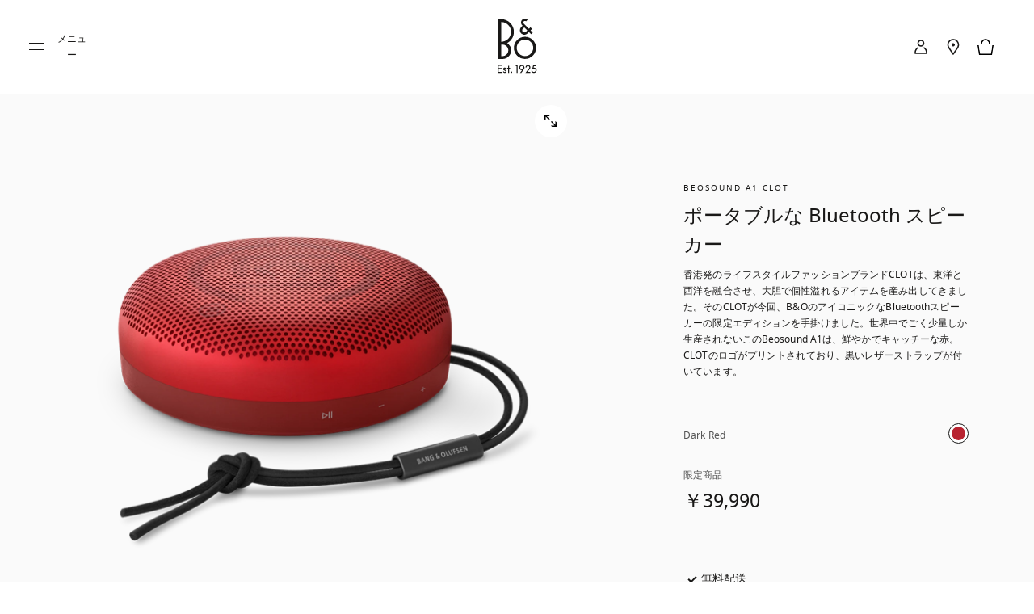

--- FILE ---
content_type: text/html; charset=utf-8
request_url: https://www.bang-olufsen.com/ja/jp/speakers/beosound-a1-clot-edition
body_size: 64083
content:
<!DOCTYPE html><html lang="ja-jp"><head><meta charSet="utf-8"/><meta name="viewport" content="width=device-width, initial-scale=1.0, minimum-scale=1.0"/><link rel="preconnect" href="https://cloud.typography.com"/><link rel="preconnect" href="https://policy.app.cookieinformation.com"/><link rel="preconnect" href="https://videos.ctfassets.net"/><link rel="preconnect" href="https://images.ctfassets.net"/><link rel="preconnect" href="https://rum-collector-2.pingdom.net"/><link rel="preconnect" href="https://www.googletagmanager.com"/><link rel="preconnect" href="https://www.google-analytics.com"/><title>Beosound A1 CLOT Edition－Bluetooth スピーカー | B&amp;O</title><meta content="個性的な Beosound A1 CLOT Edition 第2世代は、IP67認定済で屋外やホームオフィスにも最適な防水スピーカーです。Bluetooth 対応で、Alexa も内蔵しています。" name="description"/><meta content="Beosound A1 CLOT Edition－Bluetooth スピーカー | B&amp;O" name="twitter:title"/><meta content="Beosound A1 CLOT Edition－Bluetooth スピーカー | B&amp;O" property="og:title"/><meta content="個性的な Beosound A1 CLOT Edition 第2世代は、IP67認定済で屋外やホームオフィスにも最適な防水スピーカーです。Bluetooth 対応で、Alexa も内蔵しています。" name="twitter:description"/><meta content="個性的な Beosound A1 CLOT Edition 第2世代は、IP67認定済で屋外やホームオフィスにも最適な防水スピーカーです。Bluetooth 対応で、Alexa も内蔵しています。" property="og:description"/><meta content="https://www.bang-olufsen.com/ja/jp/speakers/beosound-a1-clot-edition" name="twitter:url"/><meta content="https://www.bang-olufsen.com/ja/jp/speakers/beosound-a1-clot-edition" property="og:url"/><meta content="//images.ctfassets.net/8cd2csgvqd3m/79Uu7GRKvaLf7W7dEIaAZ7/0e4511360c53653d1c494ffb95891742/Clot_Hero.png" name="twitter:image"/><meta content="//images.ctfassets.net/8cd2csgvqd3m/79Uu7GRKvaLf7W7dEIaAZ7/0e4511360c53653d1c494ffb95891742/Clot_Hero.png" property="og:image"/><meta content="summary_large_image" name="twitter:card"/><meta content="Webpage" name="twitter:type"/><meta content="Webpage" property="og:type"/><link rel="canonical" href="https://www.bang-olufsen.com/ja/jp/speakers/beosound-a1-clot-edition"/><link rel="alternate" hrefLang="en-ca" href="https://www.bang-olufsen.com/en/ca/speakers/beosound-a1-clot-edition"/><link rel="alternate" hrefLang="fr-ca" href="https://www.bang-olufsen.com/fr/ca/enceintes/beosound-a1-clot-edition"/><link rel="alternate" hrefLang="es-mx" href="https://www.bang-olufsen.com/es/mx/altavoces/beosound-a1-clot-edition"/><link rel="alternate" hrefLang="en-us" href="https://www.bang-olufsen.com/en/us/speakers/beosound-a1-clot-edition"/><link rel="alternate" hrefLang="es-us" href="https://www.bang-olufsen.com/es/us/altavoces/beosound-a1-clot-edition"/><link rel="alternate" hrefLang="fr-be" href="https://www.bang-olufsen.com/fr/be/enceintes/beosound-a1-clot-edition"/><link rel="alternate" hrefLang="en-be" href="https://www.bang-olufsen.com/en/be/speakers/beosound-a1-clot-edition"/><link rel="alternate" hrefLang="en-bg" href="https://www.bang-olufsen.com/en/bg/speakers/beosound-a1-clot-edition"/><link rel="alternate" hrefLang="en-hr" href="https://www.bang-olufsen.com/en/hr/speakers/beosound-a1-clot-edition"/><link rel="alternate" hrefLang="en-cy" href="https://www.bang-olufsen.com/en/cy/speakers/beosound-a1-clot-edition"/><link rel="alternate" hrefLang="en-cz" href="https://www.bang-olufsen.com/en/cz/speakers/beosound-a1-clot-edition"/><link rel="alternate" hrefLang="da-dk" href="https://www.bang-olufsen.com/da/dk/hoejttalere/beosound-a1-clot-edition"/><link rel="alternate" hrefLang="en-dk" href="https://www.bang-olufsen.com/en/dk/speakers/beosound-a1-clot-edition"/><link rel="alternate" hrefLang="de-de" href="https://www.bang-olufsen.com/de/de/lautsprecher/beosound-a1-clot-edition"/><link rel="alternate" hrefLang="en-de" href="https://www.bang-olufsen.com/en/de/speakers/beosound-a1-clot-edition"/><link rel="alternate" hrefLang="es-es" href="https://www.bang-olufsen.com/es/es/altavoces/beosound-a1-clot-edition"/><link rel="alternate" hrefLang="en-es" href="https://www.bang-olufsen.com/en/es/speakers/beosound-a1-clot-edition"/><link rel="alternate" hrefLang="en-ee" href="https://www.bang-olufsen.com/en/ee/speakers/beosound-a1-clot-edition"/><link rel="alternate" hrefLang="en-fi" href="https://www.bang-olufsen.com/en/fi/speakers/beosound-a1-clot-edition"/><link rel="alternate" hrefLang="fr-fr" href="https://www.bang-olufsen.com/fr/fr/enceintes/beosound-a1-clot-edition"/><link rel="alternate" hrefLang="en-fr" href="https://www.bang-olufsen.com/en/fr/speakers/beosound-a1-clot-edition"/><link rel="alternate" hrefLang="en-gr" href="https://www.bang-olufsen.com/en/gr/speakers/beosound-a1-clot-edition"/><link rel="alternate" hrefLang="en-hu" href="https://www.bang-olufsen.com/en/hu/speakers/beosound-a1-clot-edition"/><link rel="alternate" hrefLang="en-ie" href="https://www.bang-olufsen.com/en/ie/speakers/beosound-a1-clot-edition"/><link rel="alternate" hrefLang="it-it" href="https://www.bang-olufsen.com/it/it/altoparlanti/beosound-a1-clot-edition"/><link rel="alternate" hrefLang="en-it" href="https://www.bang-olufsen.com/en/it/speakers/beosound-a1-clot-edition"/><link rel="alternate" hrefLang="en-lv" href="https://www.bang-olufsen.com/en/lv/speakers/beosound-a1-clot-edition"/><link rel="alternate" hrefLang="en-lt" href="https://www.bang-olufsen.com/en/lt/speakers/beosound-a1-clot-edition"/><link rel="alternate" hrefLang="fr-lu" href="https://www.bang-olufsen.com/fr/lu/enceintes/beosound-a1-clot-edition"/><link rel="alternate" hrefLang="de-lu" href="https://www.bang-olufsen.com/de/lu/lautsprecher/beosound-a1-clot-edition"/><link rel="alternate" hrefLang="en-lu" href="https://www.bang-olufsen.com/en/lu/speakers/beosound-a1-clot-edition"/><link rel="alternate" hrefLang="en-mt" href="https://www.bang-olufsen.com/en/mt/speakers/beosound-a1-clot-edition"/><link rel="alternate" hrefLang="en-no" href="https://www.bang-olufsen.com/en/no/speakers/beosound-a1-clot-edition"/><link rel="alternate" hrefLang="da-no" href="https://www.bang-olufsen.com/da/no/hoejttalere/beosound-a1-clot-edition"/><link rel="alternate" hrefLang="de-at" href="https://www.bang-olufsen.com/de/at/lautsprecher/beosound-a1-clot-edition"/><link rel="alternate" hrefLang="en-at" href="https://www.bang-olufsen.com/en/at/speakers/beosound-a1-clot-edition"/><link rel="alternate" hrefLang="en-pl" href="https://www.bang-olufsen.com/en/pl/speakers/beosound-a1-clot-edition"/><link rel="alternate" hrefLang="de-pl" href="https://www.bang-olufsen.com/de/pl/lautsprecher/beosound-a1-clot-edition"/><link rel="alternate" hrefLang="en-pt" href="https://www.bang-olufsen.com/en/pt/speakers/beosound-a1-clot-edition"/><link rel="alternate" hrefLang="es-pt" href="https://www.bang-olufsen.com/es/pt/altavoces/beosound-a1-clot-edition"/><link rel="alternate" hrefLang="en-ro" href="https://www.bang-olufsen.com/en/ro/speakers/beosound-a1-clot-edition"/><link rel="alternate" hrefLang="en-sk" href="https://www.bang-olufsen.com/en/sk/speakers/beosound-a1-clot-edition"/><link rel="alternate" hrefLang="en-si" href="https://www.bang-olufsen.com/en/si/speakers/beosound-a1-clot-edition"/><link rel="alternate" hrefLang="en-se" href="https://www.bang-olufsen.com/en/se/speakers/beosound-a1-clot-edition"/><link rel="alternate" hrefLang="da-se" href="https://www.bang-olufsen.com/da/se/hoejttalere/beosound-a1-clot-edition"/><link rel="alternate" hrefLang="de-ch" href="https://www.bang-olufsen.com/de/ch/lautsprecher/beosound-a1-clot-edition"/><link rel="alternate" hrefLang="fr-ch" href="https://www.bang-olufsen.com/fr/ch/enceintes/beosound-a1-clot-edition"/><link rel="alternate" hrefLang="it-ch" href="https://www.bang-olufsen.com/it/ch/altoparlanti/beosound-a1-clot-edition"/><link rel="alternate" hrefLang="en-ch" href="https://www.bang-olufsen.com/en/ch/speakers/beosound-a1-clot-edition"/><link rel="alternate" hrefLang="en-nl" href="https://www.bang-olufsen.com/en/nl/speakers/beosound-a1-clot-edition"/><link rel="alternate" hrefLang="de-nl" href="https://www.bang-olufsen.com/de/nl/lautsprecher/beosound-a1-clot-edition"/><link rel="alternate" hrefLang="en-gb" href="https://www.bang-olufsen.com/en/gb/speakers/beosound-a1-clot-edition"/><link rel="alternate" hrefLang="x-default" href="https://www.bang-olufsen.com/en/int/speakers/beosound-a1-clot-edition"/><link rel="alternate" hrefLang="fr-int" href="https://www.bang-olufsen.com/fr/int/enceintes/beosound-a1-clot-edition"/><link rel="alternate" hrefLang="es-int" href="https://www.bang-olufsen.com/es/int/altavoces/beosound-a1-clot-edition"/><link rel="alternate" hrefLang="it-int" href="https://www.bang-olufsen.com/it/int/altoparlanti/beosound-a1-clot-edition"/><link rel="alternate" hrefLang="de-int" href="https://www.bang-olufsen.com/de/int/lautsprecher/beosound-a1-clot-edition"/><link rel="alternate" hrefLang="da-int" href="https://www.bang-olufsen.com/da/int/hoejttalere/beosound-a1-clot-edition"/><link rel="alternate" hrefLang="ja-int" href="https://www.bang-olufsen.com/ja/int/speakers/beosound-a1-clot-edition"/><link rel="alternate" hrefLang="ko-int" href="https://www.bang-olufsen.com/ko/int/speakers/beosound-a1-clot-edition"/><link rel="alternate" hrefLang="zh-cn-int" href="https://www.bang-olufsen.com/zh-cn/int/yangshengqi/beosound-a1-clot-edition"/><link rel="alternate" hrefLang="zh-tw-int" href="https://www.bang-olufsen.com/zh-tw/int/speakers/beosound-a1-clot-edition"/><link rel="alternate" hrefLang="en-au" href="https://www.bang-olufsen.com/en/au/speakers/beosound-a1-clot-edition"/><link rel="alternate" hrefLang="zh-cn-cn" href="https://www.bang-olufsen.com/zh-cn/cn/yangshengqi/beosound-a1-clot-edition"/><link rel="alternate" hrefLang="en-cn" href="https://www.bang-olufsen.com/en/cn/speakers/beosound-a1-clot-edition"/><link rel="alternate" hrefLang="en-hk" href="https://www.bang-olufsen.com/en/hk/speakers/beosound-a1-clot-edition"/><link rel="alternate" hrefLang="zh-cn-hk" href="https://www.bang-olufsen.com/zh-cn/hk/yangshengqi/beosound-a1-clot-edition"/><link rel="alternate" hrefLang="zh-tw-hk" href="https://www.bang-olufsen.com/zh-tw/hk/speakers/beosound-a1-clot-edition"/><link rel="alternate" hrefLang="ja-jp" href="https://www.bang-olufsen.com/ja/jp/speakers/beosound-a1-clot-edition"/><link rel="alternate" hrefLang="en-jp" href="https://www.bang-olufsen.com/en/jp/speakers/beosound-a1-clot-edition"/><link rel="alternate" hrefLang="en-sg" href="https://www.bang-olufsen.com/en/sg/speakers/beosound-a1-clot-edition"/><link rel="alternate" hrefLang="ko-kr" href="https://www.bang-olufsen.com/ko/kr/speakers/beosound-a1-clot-edition"/><link rel="alternate" hrefLang="en-kr" href="https://www.bang-olufsen.com/en/kr/speakers/beosound-a1-clot-edition"/><link rel="alternate" hrefLang="en-ae" href="https://www.bang-olufsen.com/en/ae/speakers/beosound-a1-clot-edition"/><script type="application/ld+json">{"url":"https://www.bang-olufsen.com/ja/jp/speakers/beosound-a1-clot-edition","@type":"WebSite","author":"Bang & Olufsen","@context":"http://schema.org","provider":"Bang & Olufsen"}</script><script type="application/ld+json">{"color":"CLOT","brand":"Bang & Olufsen","name":"Beosound A1 CLOT - ポータブルなサウンド スピーカー","url":"https://www.bang-olufsen.com/ja/jp/speakers/beosound-a1-clot-edition","@context":"http://schema.org/","offers":{"@type":"Offer","availability":"http://schema.org/Discontinued","url":"https://www.bang-olufsen.com/ja/jp/speakers/beosound-a1-clot-edition"},"@type":"Product","image":"https://images.ctfassets.net/8cd2csgvqd3m/79Uu7GRKvaLf7W7dEIaAZ7/0e4511360c53653d1c494ffb95891742/Clot_Hero.png","description":"Beosound A1 CLOT - ポータブルなサウンド スピーカー. 香港発のライフスタイルファッションブランドCLOTは、東洋と西洋を融合させ、大胆で個性溢れるアイテムを産み出してきました。そのCLOTが今回、B&OのアイコニックなBluetoothスピーカーの限定エディションを手掛けました。世界中でごく少量しか生産されないこのBeosound A1は、鮮やかでキャッチーな赤。CLOTのロゴがプリントされており、黒いレザーストラップが付いています。","sku":"1734028"}</script><meta name="next-head-count" content="99"/><link rel="icon" href="/favicon.svg" type="image/x-icon"/><link rel="apple-touch-icon" href="/static-assets/images/apple-touch-icon.png"/><meta http-equiv="X-UA-Compatible" content="IE=Edge"/><link type="text/css" rel="stylesheet" id="buildId" href="/static-assets/styles/vendor/foundation.css"/><script id="CookieConsent" src="https://policy.app.cookieinformation.com/uc.js" data-culture="JA" data-gcm-version="2.0"></script><script>
var dataLayer = (window.dataLayer = window.dataLayer || []);
window.gtag = function() {
  dataLayer.push(arguments);
};
gtag('consent', 'default', {
  ad_storage: 'denied',
  analytics_storage: 'denied',
  ad_user_data: 'denied',
  ad_personalization: 'denied',
  wait_for_update: 500,
  functionality_storage: 'denied',
  personalization_storage: 'denied',
  security_storage: 'denied',
});
gtag('set', 'ads_data_redaction', true);
gtag('set', 'url_passthrough', true);
dataLayer.push({ event: 'default_consent' });



let isWebPageInsideIFrame= false;
if(window) {
  isWebPageInsideIFrame = window !== window.parent;
}

if (!window.navigator.userAgent.match(/(bot|pingdom|Chrome-Lighthouse)/i) && !isWebPageInsideIFrame) {
  (function(w,d,s,l,i){
    w[l]=w[l]||[];
    w[l].push({
      'gtm.start': new Date().getTime(),
      event:'gtm.js'
    });
    var f=d.getElementsByTagName(s)[0],
    j=d.createElement(s),dl=l!='dataLayer'?'&l='+l:'';
    j.async=true;j.src='https://www.googletagmanager.com/gtm.js?id='+i+dl+ '&gtm_auth=fO6C6hs4l9HiWkAGm0f44A&gtm_preview=env-22&gtm_cookies_win=x';
    f.parentNode.insertBefore(j,f);
    })(window,document,'script','dataLayer','GTM-5ZFDPC');
}
            </script><script src="https://www.googleoptimize.com/optimize.js?id=OPT-5W5H5DZ" async=""></script><script defer="" nonce="tcLfmWTrWWgxBzcH9hSWXOOVThuDtAsGk3r" src="/static-assets/libs/appInsightHandler.js" data-key="f37c3d50-c36c-42e7-9452-85d897605617" id="appInsight"></script><noscript data-n-css=""></noscript><script defer="" crossorigin="anonymous" nomodule="" src="/_next/static/chunks/polyfills-c67a75d1b6f99dc8.js"></script><script src="/_next/static/chunks/webpack-242b8ab9f49930b1.js" defer="" crossorigin="anonymous"></script><script src="/_next/static/chunks/framework-81942bc1e06a8d22.js" defer="" crossorigin="anonymous"></script><script src="/_next/static/chunks/main-fd29b00223b3ad0d.js" defer="" crossorigin="anonymous"></script><script src="/_next/static/chunks/pages/_app-b96e237e22641d79.js" defer="" crossorigin="anonymous"></script><script src="/_next/static/chunks/5301-65b9f8b7798ce759.js" defer="" crossorigin="anonymous"></script><script src="/_next/static/chunks/4975-3d19c6ce59530832.js" defer="" crossorigin="anonymous"></script><script src="/_next/static/chunks/5108-892898d87ea18cce.js" defer="" crossorigin="anonymous"></script><script src="/_next/static/chunks/2463-5ff3b894ce98ebd5.js" defer="" crossorigin="anonymous"></script><script src="/_next/static/chunks/9920-deb0a4877b91d6c0.js" defer="" crossorigin="anonymous"></script><script src="/_next/static/chunks/7118-7067f1133b4427fa.js" defer="" crossorigin="anonymous"></script><script src="/_next/static/chunks/7409-4e12a433f64b9e18.js" defer="" crossorigin="anonymous"></script><script src="/_next/static/chunks/1050-38bc5d02f3aba3a3.js" defer="" crossorigin="anonymous"></script><script src="/_next/static/chunks/5006-6038613ca484aafc.js" defer="" crossorigin="anonymous"></script><script src="/_next/static/chunks/9148-fc13f988d7777646.js" defer="" crossorigin="anonymous"></script><script src="/_next/static/chunks/1137-30d57455b1057aae.js" defer="" crossorigin="anonymous"></script><script src="/_next/static/chunks/3578-1ea45f533f1695cf.js" defer="" crossorigin="anonymous"></script><script src="/_next/static/chunks/3934-1c23d9b91c318732.js" defer="" crossorigin="anonymous"></script><script src="/_next/static/chunks/3131-750a896077284cba.js" defer="" crossorigin="anonymous"></script><script src="/_next/static/chunks/4134-e2ea3f8847481057.js" defer="" crossorigin="anonymous"></script><script src="/_next/static/chunks/4245-c2e7f20f2cdcc34d.js" defer="" crossorigin="anonymous"></script><script src="/_next/static/chunks/8267-dbe429accba6e7cf.js" defer="" crossorigin="anonymous"></script><script src="/_next/static/chunks/452-6c405d332f3bd394.js" defer="" crossorigin="anonymous"></script><script src="/_next/static/chunks/pages/%5Blanguage%5D/%5Bcountry%5D/%5BcategoriesSlug%5D/%5Bslug%5D-dd1cf8c50199d892.js" defer="" crossorigin="anonymous"></script><script src="/_next/static/1.4.0.34/_buildManifest.js" defer="" crossorigin="anonymous"></script><script src="/_next/static/1.4.0.34/_ssgManifest.js" defer="" crossorigin="anonymous"></script><style data-styled="" data-styled-version="5.3.3">@font-face{font-display:swap;font-family:'icons';src:url('/static-assets/fonts/icons.ttf?n2bcc7') format('truetype'),url('/static-assets/fonts/icons.woff?n2bcc7') format('woff'),url('/static-assets/fonts/icons.svg?n2bcc7#icons') format('svg');font-weight:normal;font-style:normal;}/*!sc*/
@font-face{font-display:swap;font-family:'BeoSupreme';src:url('/static-assets/fonts/beosupreme/beosupremeregular/beosupremeregular.woff2') format('woff2'),url('/static-assets/fonts/beosupreme/beosupremeregular/beosupremeregular.woff') format('woff'),url('/static-assets/fonts/beosupreme/beosupremeregular/beosupremeregular.ttf') format('truetype'),url("/static-assets/fonts/beosupreme/beosupremeregular/beosupremeregular.otf") format("opentype");font-weight:400;}/*!sc*/
@font-face{font-display:swap;font-family:'BeoSupreme';src:url('/static-assets/fonts/beosupreme/beosupremelight/beosupremelight.woff2') format('woff2'),url('/static-assets/fonts/beosupreme/beosupremelight/beosupremelight.woff') format('woff'),url('/static-assets/fonts/beosupreme/beosupremelight/beosupremelight.ttf') format('truetype'),url("/static-assets/fonts/beosupreme/beosupremelight/beosupremelight.otf") format("opentype");font-weight:300;}/*!sc*/
@font-face{font-display:swap;font-family:'BeoSupreme';src:url('/static-assets/fonts/beosupreme/beosuprememedium/beosuprememedium.woff2') format('woff2'),url('/static-assets/fonts/beosupreme/beosuprememedium/beosuprememedium.woff') format('woff'),url('/static-assets/fonts/beosupreme/beosuprememedium/beosuprememedium.ttf') format('truetype'),url("/static-assets/fonts/beosupreme/beosuprememedium/beosuprememedium.otf") format("opentype");font-weight:500;}/*!sc*/
@font-face{font-display:swap;font-family:'Fastpen';src:url('/static-assets/fonts/fastpen/Fastpen-2-mm.otf');}/*!sc*/
@font-face{font-display:swap;font-family:'Noto';src:url('/static-assets/fonts/noto/notosansregular.woff2') format('woff2'),url('/static-assets/fonts/noto/notosansregular.woff') format('woff');}/*!sc*/
@font-face{font-display:swap;font-family:'Lexend Deca';src:url('/static-assets/fonts/lexenddeca/lexenddeca.eot');src:url('/static-assets/fonts/lexenddeca/lexenddeca.eot?#iefix') format('embedded-opentype'),url('/static-assets/fonts/lexenddeca/lexenddeca.woff2') format('woff2'),url('/static-assets/fonts/lexenddeca/lexenddeca.woff') format('woff'),url('/static-assets/fonts/lexenddeca/lexenddeca.ttf') format('truetype');}/*!sc*/
h1,h2,h3,h4,h5,h6,.h1,.h2,.h3,.h4,.h5,.h6,.h7{margin:0 0 20px 0;color:#191817;}/*!sc*/
h1.-dark,h2.-dark,h3.-dark,h4.-dark,h5.-dark,h6.-dark,.h1.-dark,.h2.-dark,.h3.-dark,.h4.-dark,.h5.-dark,.h6.-dark,.h7.-dark{color:#191817;}/*!sc*/
h1.-light,h2.-light,h3.-light,h4.-light,h5.-light,h6.-light,.h1.-light,.h2.-light,.h3.-light,.h4.-light,.h5.-light,.h6.-light,.h7.-light{color:#FFF;}/*!sc*/
h1.-noMargin,h2.-noMargin,h3.-noMargin,h4.-noMargin,h5.-noMargin,h6.-noMargin,.h1.-noMargin,.h2.-noMargin,.h3.-noMargin,.h4.-noMargin,.h5.-noMargin,.h6.-noMargin,.h7.-noMargin{margin:0;}/*!sc*/
.-light{color:#FFF;}/*!sc*/
h1,.h1{font-size:2.5rem;line-height:3rem;-webkit-letter-spacing:-0.5px;-moz-letter-spacing:-0.5px;-ms-letter-spacing:-0.5px;letter-spacing:-0.5px;font-weight:400;}/*!sc*/
@media (min-width:48rem){h1,.h1{font-size:3rem;line-height:3.5rem;}}/*!sc*/
@media (min-width:64rem){h1,.h1{font-size:4rem;line-height:4.5rem;}}/*!sc*/
h2,.h2{font-size:2rem;line-height:2.625rem;-webkit-letter-spacing:-0.5px;-moz-letter-spacing:-0.5px;-ms-letter-spacing:-0.5px;letter-spacing:-0.5px;font-weight:400;}/*!sc*/
@media (min-width:48rem){h2,.h2{font-size:2.25rem;line-height:3rem;}}/*!sc*/
@media (min-width:64rem){h2,.h2{font-size:3rem;line-height:4rem;}}/*!sc*/
h3,.h3{font-size:1.5rem;line-height:2rem;-webkit-letter-spacing:-0.5px;-moz-letter-spacing:-0.5px;-ms-letter-spacing:-0.5px;letter-spacing:-0.5px;font-weight:400;}/*!sc*/
@media (min-width:48rem){h3,.h3{font-size:1.625rem;line-height:2.5rem;}}/*!sc*/
@media (min-width:64rem){h3,.h3{font-size:2.25rem;line-height:3.375rem;}}/*!sc*/
h4,.h4{font-size:1.125rem;line-height:1.75rem;font-weight:400;-webkit-letter-spacing:0;-moz-letter-spacing:0;-ms-letter-spacing:0;letter-spacing:0;color:#191817;}/*!sc*/
@media (min-width:48rem){h4,.h4{font-size:1.375rem;line-height:2rem;}}/*!sc*/
@media (min-width:64rem){h4,.h4{font-size:1.5rem;line-height:2.25rem;}}/*!sc*/
.h4A{font-size:0.875rem;line-height:1.3125rem;font-weight:500;-webkit-letter-spacing:2px;-moz-letter-spacing:2px;-ms-letter-spacing:2px;letter-spacing:2px;color:#191817;text-transform:uppercase;}/*!sc*/
@media (min-width:64rem){.h4A{font-size:1rem;line-height:1.5rem;}}/*!sc*/
h5,.h5{font-size:0.75rem;line-height:1.25rem;-webkit-letter-spacing:1.5px;-moz-letter-spacing:1.5px;-ms-letter-spacing:1.5px;letter-spacing:1.5px;font-weight:400;text-transform:uppercase;}/*!sc*/
@media (min-width:48rem){h5,.h5{font-size:0.75rem;line-height:1.25rem;-webkit-letter-spacing:1.7px;-moz-letter-spacing:1.7px;-ms-letter-spacing:1.7px;letter-spacing:1.7px;}}/*!sc*/
@media (min-width:64rem){h5,.h5{font-size:0.875rem;line-height:1.5rem;}}/*!sc*/
h6,.h6{font:0.625rem / 0.625rem Noto,Lexend Deca,Arial,Helvetica,sans-serif;-webkit-letter-spacing:2px;-moz-letter-spacing:2px;-ms-letter-spacing:2px;letter-spacing:2px;line-height:1.125rem;color:#555555;font-weight:400;}/*!sc*/
.b1{font-size:1rem;line-height:1.625rem;-webkit-letter-spacing:0.2px;-moz-letter-spacing:0.2px;-ms-letter-spacing:0.2px;letter-spacing:0.2px;font-weight:400;}/*!sc*/
.b1A{font-size:1rem;line-height:1.625rem;-webkit-letter-spacing:0.2px;-moz-letter-spacing:0.2px;-ms-letter-spacing:0.2px;letter-spacing:0.2px;font-weight:700;}/*!sc*/
.b2{font-size:1.125rem;line-height:1.75rem;-webkit-letter-spacing:0.2px;-moz-letter-spacing:0.2px;-ms-letter-spacing:0.2px;letter-spacing:0.2px;font-weight:400;}/*!sc*/
@media (min-width:48rem){.b2{font-size:1.25rem;line-height:2rem;}}/*!sc*/
@media (min-width:64rem){.b2{font-size:1.5rem;line-height:2.25rem;}}/*!sc*/
.b3{font-size:0.75rem;line-height:1.25rem;-webkit-letter-spacing:0.1px;-moz-letter-spacing:0.1px;-ms-letter-spacing:0.1px;letter-spacing:0.1px;font-weight:400;}/*!sc*/
.b3A{font-size:0.75rem;line-height:1.25rem;-webkit-letter-spacing:0.1px;-moz-letter-spacing:0.1px;-ms-letter-spacing:0.1px;letter-spacing:0.1px;font-weight:700;}/*!sc*/
@media (min-width:48rem){.b3A{font-size:0.875rem;line-height:1.5rem;}}/*!sc*/
.h1A{font-size:2rem;line-height:2.625rem;-webkit-letter-spacing:-0.5px;-moz-letter-spacing:-0.5px;-ms-letter-spacing:-0.5px;letter-spacing:-0.5px;font-weight:400;}/*!sc*/
@media (min-width:48rem){.h1A{font-size:3rem;line-height:3.5rem;}}/*!sc*/
@media (min-width:64rem){.h1A{font-size:5rem;line-height:6rem;}}/*!sc*/
p{font-size:1rem;line-height:1.625;-webkit-letter-spacing:0.4px;-moz-letter-spacing:0.4px;-ms-letter-spacing:0.4px;letter-spacing:0.4px;color:#555555;margin:0;white-space:pre-wrap;}/*!sc*/
@media (min-width:64rem){p{font-size:1rem;}}/*!sc*/
p + p{margin-top:15px;}/*!sc*/
ul + p,ol + p{margin-top:15px;}/*!sc*/
p + .a-anchorButton{margin-top:25px;}/*!sc*/
p.-price{font-size:1.375rem;line-height:1;color:#191817;font-weight:300;}/*!sc*/
p.-download{font-size:0.875rem;line-height:1;color:#191817;font-weight:500;}/*!sc*/
p.-download + p{margin-top:5px;}/*!sc*/
p.-largePrice{font-size:1.375rem;line-height:1;color:#191817;font-weight:300;}/*!sc*/
@media (min-width:64rem){p.-largePrice{font-size:1.5rem;}}/*!sc*/
p.-secondary{font-size:1.125rem;line-height:1.3;color:#191817;}/*!sc*/
@media (min-width:64rem){p.-secondary{font-size:1.25rem;}}/*!sc*/
p.-tertiary{font-size:0.875rem;line-height:1.42;}/*!sc*/
@media (min-width:64rem){p.-tertiary{font-size:0.875rem;}}/*!sc*/
p.-quaternary{font-size:0.75rem;line-height:1.33;font-weight:500;color:#191817;}/*!sc*/
@media (min-width:64rem){p.-quaternary{font-size:0.875rem;}}/*!sc*/
p.-quinary{font-size:0.75rem;line-height:1.33;}/*!sc*/
p.-quinary + p{margin-top:8px;}/*!sc*/
@media (min-width:64rem){p.-quinary{font-size:0.75rem;}p.-quinary + p{margin-top:15px;}}/*!sc*/
p.-senary{font-size:1.5rem;line-height:1.33;color:#191817;}/*!sc*/
@media (min-width:64rem){p.-senary{font-size:1.5rem;}}/*!sc*/
p.-dark{color:#191817;}/*!sc*/
p.-light{color:#FFF;}/*!sc*/
p.-bold{font-weight:500;}/*!sc*/
small.-primary{font-size:0.75rem;font-weight:400;-webkit-letter-spacing:0.04em;-moz-letter-spacing:0.04em;-ms-letter-spacing:0.04em;letter-spacing:0.04em;line-height:1.3;color:#555555;}/*!sc*/
small.-secondary{font-size:0.625rem;font-weight:700;line-height:1;-webkit-letter-spacing:2px;-moz-letter-spacing:2px;-ms-letter-spacing:2px;letter-spacing:2px;text-transform:uppercase;color:#555555;}/*!sc*/
a.-link.-primary{font-size:0.875rem;}/*!sc*/
@media (min-width:48rem){a.-link.-primary{font-size:1rem;line-height:1.15;-webkit-letter-spacing:1px;-moz-letter-spacing:1px;-ms-letter-spacing:1px;letter-spacing:1px;}}/*!sc*/
a.-link.-secondary{font-size:0.875rem;-webkit-text-decoration:none;text-decoration:none;}/*!sc*/
@media (min-width:48rem){a.-link.-secondary{font-size:1rem;line-height:1.15;-webkit-letter-spacing:1px;-moz-letter-spacing:1px;-ms-letter-spacing:1px;letter-spacing:1px;}}/*!sc*/
a.-underline{display:inline-block;padding-bottom:7px;}/*!sc*/
a.-underline span{background-image:linear-gradient(to right,#555555 0%,#555555 100%);background-repeat:repeat-x;background-position:0 100%;background-size:100% 1px;padding-bottom:8px;}/*!sc*/
a.-small{font-size:0.875rem;}/*!sc*/
a.-small.-underline{padding-bottom:3px;}/*!sc*/
a.-small.-underline span{background-image:linear-gradient(to right,#555555 0%,#555555 100%);background-repeat:repeat-x;background-position:0 100%;background-size:100% 1px;padding-bottom:4px;}/*!sc*/
.-notify{margin-bottom:15px;display:inline-block;}/*!sc*/
a.-cta,button.-cta{font-family:Noto,Lexend Deca,Arial,Helvetica,sans-serif;font-size:0.875rem;line-height:1.15;-webkit-letter-spacing:2px;-moz-letter-spacing:2px;-ms-letter-spacing:2px;letter-spacing:2px;}/*!sc*/
.-fadeIn{-webkit-animation:jTBhup 1200ms cubic-bezier(0.165,0.84,0.44,1) forwards;animation:jTBhup 1200ms cubic-bezier(0.165,0.84,0.44,1) forwards;}/*!sc*/
.-slideIn{-webkit-animation:kHDmOV 600ms forwards;animation:kHDmOV 600ms forwards;}/*!sc*/
.-slideOut{-webkit-animation:kVaNdd 600ms forwards;animation:kVaNdd 600ms forwards;}/*!sc*/
.-slideUp{-webkit-animation:berDwh 600ms forwards;animation:berDwh 600ms forwards;}/*!sc*/
.-slideDown{-webkit-animation:hkwfSp 600ms forwards;animation:hkwfSp 600ms forwards;}/*!sc*/
.-fadeInSlow{-webkit-animation:jTBhup 2000ms ease-in-out forwards;animation:jTBhup 2000ms ease-in-out forwards;}/*!sc*/
.-fadeInUp{-webkit-animation:cxjtGy 1200ms cubic-bezier(0.165,0.84,0.44,1) forwards;animation:cxjtGy 1200ms cubic-bezier(0.165,0.84,0.44,1) forwards;}/*!sc*/
.-fadeInUpLong{-webkit-animation:gDibJC 800ms cubic-bezier(0.165,0.84,0.44,1) forwards;animation:gDibJC 800ms cubic-bezier(0.165,0.84,0.44,1) forwards;}/*!sc*/
.-expand{-webkit-animation:dvfWVy 1200ms cubic-bezier(0.165,0.84,0.44,1) forwards;animation:dvfWVy 1200ms cubic-bezier(0.165,0.84,0.44,1) forwards;}/*!sc*/
@media (min-width:48rem){.-expand{-webkit-animation:czVaTc 1200ms cubic-bezier(0.165,0.84,0.44,1) forwards;animation:czVaTc 1200ms cubic-bezier(0.165,0.84,0.44,1) forwards;}}/*!sc*/
*{box-sizing:border-box;}/*!sc*/
#nprogress .bar{z-index:1040;background:#191817;height:4px;}/*!sc*/
#nprogress .spinner{display:none;}/*!sc*/
#nprogress .peg{box-shadow:none;}/*!sc*/
#nprogress .spinner-icon{border-top-color:#555555;border-left-color:#555555;margin-right:30px;margin-top:8px;}/*!sc*/
@media (min-width:64rem){#nprogress .spinner-icon{margin-right:170px;margin-top:6px;}}/*!sc*/
body{font-family:Noto,Lexend Deca,Arial,Helvetica,sans-serif;overflow-x:hidden;-webkit-tap-highlight-color:rgba(0,0,0,0);-webkit-font-smoothing:antialiased;-moz-osx-font-smoothing:grayscale;min-width:320px;width:100%;}/*!sc*/
@media (min-width:64rem){body.modal-open{position:fixed;}}/*!sc*/
body.-scrollLocked{overflow:hidden !important;}/*!sc*/
body.-scrollLocked.-top{position:fixed;}/*!sc*/
body.-overflow-hidden{overflow:hidden;position:fixed;}/*!sc*/
main{position:relative;}/*!sc*/
.main-wrapper{-webkit-flex:1;-ms-flex:1;flex:1;padding-top:60px;}/*!sc*/
@media (min-width:64rem){.main-wrapper{padding-top:101px;}}/*!sc*/
.main-wrapper.isCategoryPage{padding-top:80px;}/*!sc*/
.non-supporting-nav-view{padding-top:60px;}/*!sc*/
.no-top-padding{padding-top:0px;}/*!sc*/
.no-header{padding-top:0;}/*!sc*/
input[type='text']::-ms-clear{display:none;}/*!sc*/
.right{float:right;}/*!sc*/
.left{float:left;}/*!sc*/
.capitalize{text-transform:capitalize;}/*!sc*/
.zIndex{z-index:1;}/*!sc*/
.clearfix{clear:both;}/*!sc*/
.focus-styling:focus{border-radius:1px;box-shadow:0px 0px 0px 1px #3082fd, 0px 0px 0px 3px #bfdefb;outline:none;}/*!sc*/
.focus-styling:focus:not(.focus-visible){box-shadow:none;outline:none;}/*!sc*/
.break-word{word-break:break-word;}/*!sc*/
button,input,optgroup,select,textarea{border-radius:0;font-family:Noto,Lexend Deca,Arial,Helvetica,sans-serif;-webkit-letter-spacing:inherit;-moz-letter-spacing:inherit;-ms-letter-spacing:inherit;letter-spacing:inherit;}/*!sc*/
.is-hidden{display:none !important;}/*!sc*/
.is-visible{display:block;}/*!sc*/
.visually-hidden{position:absolute;white-space:nowrap;width:1px;height:1px;overflow:hidden;border:0;padding:0;-webkit-clip:rect(0 0 0 0);clip:rect(0 0 0 0);-webkit-clip-path:inset(50%);clip-path:inset(50%);}/*!sc*/
figure{margin:0;padding:0;}/*!sc*/
img{max-width:100%;}/*!sc*/
.full-bleed{width:100%;}/*!sc*/
.margin-none{margin:0;}/*!sc*/
.container{padding-left:16px;padding-right:16px;}/*!sc*/
.main-layout:focus{outline:none;}/*!sc*/
.main-layout.focus-visible{outline:1px dashed #0056b3;}/*!sc*/
button.add-cart{background-color:#555555;color:#FFF;text-align:center;cursor:pointer;padding:10px 35px;}/*!sc*/
.wide-mobile-view{position:relative;}/*!sc*/
.wide-mobile-view::before{content:'';position:absolute;height:100%;z-index:-1;top:0;left:-100vw;right:-100vw;background-color:#FAFAFA;}/*!sc*/
a.-cta,button.-cta{padding:12px 20px;border:0;cursor:pointer;}/*!sc*/
a.-cta.-primary,button.-cta.-primary{background-color:#BF2839;color:#FFF;}/*!sc*/
a.-cta.-primary:disabled,button.-cta.-primary:disabled,a.-cta.-primary.disabled,button.-cta.-primary.disabled{border:none;background-color:#8C8C8C !important;cursor:default;}/*!sc*/
a.-cta.-primary:active,button.-cta.-primary:active,a.-cta.-primary:focus,button.-cta.-primary:focus{background-color:#BF2839;}/*!sc*/
a.-cta.-secondary,button.-cta.-secondary{background-color:#FFF;color:#191817;border:1px solid #191817;line-height:1;}/*!sc*/
a.-cta.-secondary:focus,button.-cta.-secondary:focus,a.-cta.-secondary:hover,button.-cta.-secondary:hover,a.-cta.-secondary:active,button.-cta.-secondary:active{background-color:#191817;color:#FFF;border:0;}/*!sc*/
a.-cta.-tertiary,button.-cta.-tertiary{background-color:#191817;color:#FFF;border:1px solid #191817;font-weight:500;}/*!sc*/
a.-cta.-tertiary:focus,button.-cta.-tertiary:focus,a.-cta.-tertiary:active,button.-cta.-tertiary:active,a.-cta.-tertiary:hover,button.-cta.-tertiary:hover{background-color:#555555;color:#FFF;border:1px solid #191817;}/*!sc*/
a.-cta.-tertiary:disabled,button.-cta.-tertiary:disabled,a.-cta.-tertiary.disabled,button.-cta.-tertiary.disabled{border:none;background-color:#8C8C8C !important;cursor:default;}/*!sc*/
button,a,input{border:none;}/*!sc*/
button:focus,a:focus,input:focus{border-radius:1px;box-shadow:0px 0px 0px 1px #3082fd, 0px 0px 0px 3px #bfdefb;outline:none;}/*!sc*/
button:focus:not(.focus-visible),a:focus:not(.focus-visible),input:focus:not(.focus-visible){box-shadow:none;outline:none;}/*!sc*/
ul.-noBullets:not(.row){list-style-type:none;margin:0;padding:0;}/*!sc*/
ul.-noBullets.row{list-style-type:none;margin-top:0;margin-bottom:0;padding:0;}/*!sc*/
ul.-inline li{display:inline-block;}/*!sc*/
.collapsible-section{margin-bottom:20px;max-height:250px;overflow-y:hidden;-webkit-transition:max-height 1.5s linear;transition:max-height 1.5s linear;box-shadow:0 0 4px 0 rgba(0,0,0,0.2);}/*!sc*/
.collapsible-section.is-expanded{overflow-y:auto;max-height:2000px;}/*!sc*/
.pac-container{max-height:240px;font-family:Noto,Lexend Deca,Arial,Helvetica,sans-serif;background-color:#FAFAFA;overflow:scroll;overflow-x:hidden;box-shadow:none;border:1px solid #E5E5E5;border-top:none;}/*!sc*/
.pac-container::after{display:none;}/*!sc*/
.pac-container .pac-item{padding:1.25rem 1.5rem 1.25rem 0.5rem;color:#191817;font-size:1rem;line-height:1.15;-webkit-letter-spacing:normal;-moz-letter-spacing:normal;-ms-letter-spacing:normal;letter-spacing:normal;min-height:60px;border-top:1px solid #E5E5E5;border-right:1px solid #E5E5E5;border-right:none;}/*!sc*/
.pac-container .pac-item .pac-item-query{font-size:1rem;}/*!sc*/
.pac-container .pac-item .pac-item-query .pac-matched{font-weight:400;}/*!sc*/
.pac-container .pac-item.pac-item-selected,.pac-container .pac-item:hover{background-color:#FAFAFA;}/*!sc*/
.pac-container .pac-icon-marker{display:none;}/*!sc*/
.collapsible-container{font-family:Noto,Lexend Deca,Arial,Helvetica,sans-serif;padding:1.25rem 1.25rem 2.5rem;border-top:2px solid #191817;background-color:#FFF;box-shadow:0 0 4px 0 rgba(0,0,0,0.2);overflow-x:hidden;}/*!sc*/
@media (min-width:64rem){.collapsible-container{padding:1.875rem 1.875rem 2.5rem;}}/*!sc*/
.collapsible-container .section-title{font-size:0.75rem;font-weight:500;line-height:1.5;-webkit-letter-spacing:1.4px;-moz-letter-spacing:1.4px;-ms-letter-spacing:1.4px;letter-spacing:1.4px;margin-bottom:40px;}/*!sc*/
.collapsible-container .user-message{padding-bottom:1.875rem;}/*!sc*/
.collapsible-container .valid-icon{float:right;color:#1B9636;font-size:0.75rem;}/*!sc*/
@media (min-width:64rem){.collapsible-container .section-title{font-size:0.875rem;line-height:1.29;-webkit-letter-spacing:1.6px;-moz-letter-spacing:1.6px;-ms-letter-spacing:1.6px;letter-spacing:1.6px;margin-bottom:30px;}}/*!sc*/
.overflow-hidden-x{overflow-x:hidden;}/*!sc*/
label.visible-dynamic-label .dynamic-placeholder{font-family:Noto,Lexend Deca,Arial,Helvetica,sans-serif;font-size:0.875rem;color:#555555;cursor:default;}/*!sc*/
.dynamic-placeholder{color:#555555;position:absolute;z-index:1;top:20px;opacity:1;font-size:0.875rem;-webkit-letter-spacing:0.5px;-moz-letter-spacing:0.5px;-ms-letter-spacing:0.5px;letter-spacing:0.5px;font-family:Noto,Lexend Deca,Arial,Helvetica,sans-serif;cursor:text;line-height:1.43;-webkit-transform:translateY(-50%);-ms-transform:translateY(-50%);transform:translateY(-50%);-webkit-user-select:none;-moz-user-select:none;-ms-user-select:none;user-select:none;-webkit-transition:0.3s ease;transition:0.3s ease;}/*!sc*/
.visible-dynamic-label{margin-top:0;}/*!sc*/
.visible-dynamic-label.no-dynamic{margin-top:0;}/*!sc*/
.visible-dynamic-label .dynamic-placeholder{top:-10px;left:0;color:#555555;font-size:0.875rem;}/*!sc*/
.visible-dynamic-label .dynamic-placeholder.hide-on-top{display:none;}/*!sc*/
.app .custom-select-box{width:100%;margin-bottom:40px;position:relative;}/*!sc*/
.app .custom-select-box .dropdown-title{display:block;font-size:0.875rem;line-height:1.25rem;color:#555555;}/*!sc*/
.app .custom-select-box button.focus-styling{width:100%;padding:10px 6px 10px 11px;margin-top:6px;border-radius:1px;box-shadow:0px 0px 0px 1px #3082fd, 0px 0px 0px 3px #bfdefb;outline:none;font-size:1rem;background-position:98%;background-size:8px 10px;}/*!sc*/
.app .custom-select-box ul{width:100%;z-index:10;}/*!sc*/
.app .custom-select-box ul li.focus-styling{border:0;margin:0;}/*!sc*/
.app .custom-select-box .margin_left_10{margin-left:10px;}/*!sc*/
.app .custom-select-box .links{cursor:pointer;border-bottom:1px solid #555555;padding-bottom:1px;-webkit-text-decoration:none;text-decoration:none;color:#555555;}/*!sc*/
.grecaptcha-badge{visibility:hidden;}/*!sc*/
.captcha-error{text-align:center;margin:40px 0;color:#BF2839;display:block;}/*!sc*/
.captcha-error a{color:#BF2839;}/*!sc*/
.margin-top-10{margin-top:10px;}/*!sc*/
.margin-bottom-10{margin-bottom:10px;}/*!sc*/
.margin-bottom-20{margin-bottom:20px;}/*!sc*/
.no-pointer-events{pointer-events:none;}/*!sc*/
.isInDepthCPage{width:100%;}/*!sc*/
.isInDepthCPage .productComparison.a-container{max-width:1380px;}/*!sc*/
.isInDepthCPage .productComparison .compareBtnWrapper .ctaContainer{max-width:1380px;}/*!sc*/
@media (max-width:47.9375rem){.isInDepthCPage{width:-webkit-fit-content;width:-moz-fit-content;width:fit-content;}}/*!sc*/
.heroSticky .hero-launcher-container{-webkit-transform:translateY(-75px) !important;-ms-transform:translateY(-75px) !important;transform:translateY(-75px) !important;}/*!sc*/
.heroSticky .hero-plugin-container,.heroSticky iframe.hero-shoppable-stories{bottom:158px !important;height:72vh !important;}/*!sc*/
a[target="_blank"] .externalLink-span{display:none;}/*!sc*/
a[target="_blank"] .externalLink-span .a-svgIcon{fill:currentColor;position:relative;top:0.125em;width:1em;height:1em;margin-left:calc(1em - 4px);}/*!sc*/
.relative{position:relative;}/*!sc*/
.w-full{width:100%;}/*!sc*/
.h-full{height:100%;}/*!sc*/
.h-inherit{height:inherit;}/*!sc*/
data-styled.g1[id="sc-global-etUkJZ1"]{content:"sc-global-etUkJZ1,"}/*!sc*/
.cnUYgB.contentful-banners{position:fixed;top:0px;left:0;right:0;z-index:1035;}/*!sc*/
.gxWDhC.o-header{position:fixed;width:100%;height:0;left:0;z-index:91;}/*!sc*/
.gxWDhC.o-header.-is-fixed{position:relative;}/*!sc*/
.gxWDhC.o-header .onScrollHeader{height:60px;}/*!sc*/
@media (min-width:64rem){.gxWDhC.o-header .onScrollHeader{height:100px;}}/*!sc*/
.gxWDhC.o-header .onScrollHeader .o-header__container{height:60px;-webkit-transition:all 0.2s;transition:all 0.2s;}/*!sc*/
@media (min-width:64rem){.gxWDhC.o-header .onScrollHeader .o-header__container{height:100px;}}/*!sc*/
@media (min-width:64rem){.gxWDhC.o-header .onScrollHeader .a-headerLogo a{padding-top:15px;}}/*!sc*/
.gxWDhC.o-header.-showHeader{-webkit-transform:translateY(0);-ms-transform:translateY(0);transform:translateY(0);-webkit-transition:-webkit-transform 400ms ease-in-out;-webkit-transition:transform 400ms ease-in-out;transition:transform 400ms ease-in-out;}/*!sc*/
.gxWDhC.o-header.-showHeader.hideMainHeader{-webkit-transform:translateY(-60px);-ms-transform:translateY(-60px);transform:translateY(-60px);}/*!sc*/
.gxWDhC.o-header.-showHeader.hideMainHeader .popup-container{top:130px;}/*!sc*/
.gxWDhC.o-header.-open{background-image:none;}/*!sc*/
@-webkit-keyframes force-repaint{from{width:99.9%;}to{width:100%;}}/*!sc*/
@keyframes force-repaint{from{width:99.9%;}to{width:100%;}}/*!sc*/
.gxWDhC.o-header .o-header__primary{position:relative;background-color:#FFF;z-index:1;-webkit-transition:background-color 300ms ease-out;transition:background-color 300ms ease-out;}/*!sc*/
.gxWDhC.o-header .o-header__primary .icon-store-cart{display:-webkit-box;display:-webkit-flex;display:-ms-flexbox;display:flex;-webkit-align-items:center;-webkit-box-align:center;-ms-flex-align:center;align-items:center;-webkit-order:1;-ms-flex-order:1;order:1;margin-left:auto;}/*!sc*/
.gxWDhC.o-header .o-header__primary .icon-store-cart .store-icon{display:-webkit-box;display:-webkit-flex;display:-ms-flexbox;display:flex;}/*!sc*/
@media (min-width:64rem){.gxWDhC.o-header .o-header__primary .icon-store-cart{margin-right:unset;}}/*!sc*/
.gxWDhC.o-header .o-header__primary .icon-store-cart .store-icn-link{height:32px;width:32px;-webkit-box-pack:center;-webkit-justify-content:center;-ms-flex-pack:center;justify-content:center;display:-webkit-box;display:-webkit-flex;display:-ms-flexbox;display:flex;-webkit-flex-direction:column;-ms-flex-direction:column;flex-direction:column;}/*!sc*/
.gxWDhC.o-header .o-header__primary .icon-store-cart .support-icn-link{height:44px;width:44px;padding:12px;-webkit-box-pack:center;-webkit-justify-content:center;-ms-flex-pack:center;justify-content:center;display:-webkit-box;display:-webkit-flex;display:-ms-flexbox;display:flex;}/*!sc*/
.gxWDhC.o-header .o-header__primary .icon-store-cart .search-profile-cart-icons-wrapper{display:-webkit-box;display:-webkit-flex;display:-ms-flexbox;display:flex;}/*!sc*/
.gxWDhC.o-header .o-header__primary .header-items{display:-webkit-box;display:-webkit-flex;display:-ms-flexbox;display:flex;list-style:none;padding:16px 10px 16px 0;font-weight:400;-webkit-transition:all 0.3s;transition:all 0.3s;margin:0;}/*!sc*/
.gxWDhC.o-header .o-header__primary .header-items.-open .-active .header-listBtn::after{width:100%;-webkit-transform:scaleX(1);-ms-transform:scaleX(1);transform:scaleX(1);}/*!sc*/
.gxWDhC.o-header .o-header__primary .header-listItem{text-align:center;margin:5px 20px;}/*!sc*/
.gxWDhC.o-header .o-header__primary .header-listBtn{position:relative;background:transparent;text-transform:uppercase;color:#191817;cursor:pointer;padding:0;margin:initial;}/*!sc*/
.gxWDhC.o-header .o-header__primary .header-listBtn::after{content:'';display:block;height:2px;width:100%;position:absolute;bottom:-2px;left:0;background-color:#191817;-webkit-transition:all 400ms cubic-bezier(0.165,0.84,0.44,1);transition:all 400ms cubic-bezier(0.165,0.84,0.44,1);-webkit-transform:scaleX(0);-ms-transform:scaleX(0);transform:scaleX(0);-webkit-transform-origin:0% 100%;-ms-transform-origin:0% 100%;transform-origin:0% 100%;}/*!sc*/
.gxWDhC.o-header .o-header__primary .header-listBtn:hover::after,.gxWDhC.o-header .o-header__primary .header-listBtn:active::after,.gxWDhC.o-header .o-header__primary .header-listBtn:focus::after{width:100%;-webkit-transform:scaleX(1);-ms-transform:scaleX(1);transform:scaleX(1);}/*!sc*/
.gxWDhC.o-header .o-header__primary .header-listLink{color:#191817;padding-bottom:3px;}/*!sc*/
.gxWDhC.o-header .o-header__primary .fnf-link{color:#BF2839;}/*!sc*/
.gxWDhC.o-header .o-header__primary .fnf-link::after{background-color:#BF2839;}/*!sc*/
.gxWDhC.o-header .o-header__primary.borderNone{border-bottom:transparent;}/*!sc*/
.gxWDhC.o-header .o-header__primary.onScrollHeader{border-bottom:1px solid #FAFAFA;}/*!sc*/
.gxWDhC.o-header .o-header__container{height:85px;width:100%;margin:0 auto;position:relative;display:-webkit-box;display:-webkit-flex;display:-ms-flexbox;display:flex;-webkit-align-items:center;-webkit-box-align:center;-ms-flex-align:center;align-items:center;padding:0 1rem;-webkit-transform:translate3d(0,0,0);-ms-transform:translate3d(0,0,0);transform:translate3d(0,0,0);-webkit-transition:height 0.3s ease-in-out;transition:height 0.3s ease-in-out;}/*!sc*/
@media  (min-width:48rem) and (max-width:63.9375rem){.gxWDhC.o-header .o-header__container{height:82px;padding:0 24px;}}/*!sc*/
@media (min-width:64rem){.gxWDhC.o-header .o-header__container{padding:0 36px;height:116px;}}/*!sc*/
.gxWDhC.o-header .o-header__container:focus{outline:none;}/*!sc*/
.gxWDhC.o-header .o-header__container .a-headerLogo{position:absolute;-webkit-transform:translateX(-50%);-ms-transform:translateX(-50%);transform:translateX(-50%);left:50%;}/*!sc*/
@media (min-width:64rem){.gxWDhC.o-header .o-header__container .a-headerLogo .header_image_logo{height:50px;}}/*!sc*/
.gxWDhC.o-header .o-header__container .a-headerLogo a{padding:0;}/*!sc*/
.gxWDhC.o-header .o-header__container .store-cart-wrapper{display:-webkit-box;display:-webkit-flex;display:-ms-flexbox;display:flex;-webkit-order:1;-ms-flex-order:1;order:1;margin-right:-12px;}/*!sc*/
@media (min-width:64rem){.gxWDhC.o-header .o-header__container .store-cart-wrapper{margin-right:unset;}}/*!sc*/
.gxWDhC.o-header .o-header__container .store-cart-wrapper .store-icn-link{display:none;height:32px;width:32px;-webkit-box-pack:center;-webkit-justify-content:center;-ms-flex-pack:center;justify-content:center;}/*!sc*/
@media (min-width:48rem){.gxWDhC.o-header .o-header__container .store-cart-wrapper .store-icn-link{display:-webkit-box;display:-webkit-flex;display:-ms-flexbox;display:flex;}}/*!sc*/
.gxWDhC.o-header .o-header__container .store-cart-wrapper .support-icn-link{display:none;height:44px;width:44px;padding:12px;-webkit-box-pack:center;-webkit-justify-content:center;-ms-flex-pack:center;justify-content:center;}/*!sc*/
@media (min-width:48rem){.gxWDhC.o-header .o-header__container .store-cart-wrapper .support-icn-link{display:-webkit-box;display:-webkit-flex;display:-ms-flexbox;display:flex;}}/*!sc*/
@media (min-width:64rem){.gxWDhC.o-header .o-header__container.isSiteSeacrchVisible::before{bottom:-128px;}}/*!sc*/
.gxWDhC.o-header .o-header__container-new-design{height:62px;width:100%;margin:0 auto;position:relative;display:-webkit-box;display:-webkit-flex;display:-ms-flexbox;display:flex;-webkit-align-items:center;-webkit-box-align:center;-ms-flex-align:center;align-items:center;padding:0 1rem;-webkit-transform:translate3d(0,0,0);-ms-transform:translate3d(0,0,0);transform:translate3d(0,0,0);-webkit-transition:height 0.3s ease-in-out;transition:height 0.3s ease-in-out;}/*!sc*/
@media  (min-width:48rem) and (max-width:63.9375rem){.gxWDhC.o-header .o-header__container-new-design{padding:0 24px;}}/*!sc*/
@media (min-width:64rem){.gxWDhC.o-header .o-header__container-new-design{padding:0 36px;height:100px;}}/*!sc*/
.gxWDhC.o-header .o-header__container-new-design:focus{outline:none;}/*!sc*/
.gxWDhC.o-header .o-header__container-new-design .a-headerLogo{position:absolute;-webkit-transform:translateX(-50%);-ms-transform:translateX(-50%);transform:translateX(-50%);left:50%;}/*!sc*/
@media (min-width:64rem){.gxWDhC.o-header .o-header__container-new-design .a-headerLogo .header_image_logo{height:50px;}}/*!sc*/
.gxWDhC.o-header .o-header__container-new-design .a-headerLogo a{padding:0;}/*!sc*/
.gxWDhC.o-header .o-header__container-new-design .store-cart-wrapper{display:-webkit-box;display:-webkit-flex;display:-ms-flexbox;display:flex;-webkit-order:1;-ms-flex-order:1;order:1;margin-right:-12px;}/*!sc*/
@media (min-width:64rem){.gxWDhC.o-header .o-header__container-new-design .store-cart-wrapper{margin-right:unset;}}/*!sc*/
.gxWDhC.o-header .o-header__container-new-design .store-cart-wrapper .store-icn-link{display:none;height:32px;width:32px;-webkit-box-pack:center;-webkit-justify-content:center;-ms-flex-pack:center;justify-content:center;}/*!sc*/
@media (min-width:48rem){.gxWDhC.o-header .o-header__container-new-design .store-cart-wrapper .store-icn-link{display:-webkit-box;display:-webkit-flex;display:-ms-flexbox;display:flex;}}/*!sc*/
.gxWDhC.o-header .o-header__container-new-design .store-cart-wrapper .support-icn-link{display:none;height:44px;width:44px;padding:12px;-webkit-box-pack:center;-webkit-justify-content:center;-ms-flex-pack:center;justify-content:center;}/*!sc*/
@media (min-width:48rem){.gxWDhC.o-header .o-header__container-new-design .store-cart-wrapper .support-icn-link{display:-webkit-box;display:-webkit-flex;display:-ms-flexbox;display:flex;}}/*!sc*/
@media (min-width:64rem){.gxWDhC.o-header .o-header__container-new-design.isSiteSeacrchVisible::before{bottom:-128px;}}/*!sc*/
.gxWDhC.o-header .o-mainNav__header{height:60px;position:relative;display:-webkit-box;display:-webkit-flex;display:-ms-flexbox;display:flex;-webkit-box-pack:justify;-webkit-justify-content:space-between;-ms-flex-pack:justify;justify-content:space-between;-webkit-align-items:center;-webkit-box-align:center;-ms-flex-align:center;align-items:center;z-index:1;}/*!sc*/
@media (min-width:64rem){.gxWDhC.o-header .o-mainNav__header{padding:0 30px;}}/*!sc*/
.gxWDhC.o-header .o-mainNav__header .cart-num{background:#FFF;color:#191817;}/*!sc*/
.gxWDhC.o-header .header__nav{display:none;}/*!sc*/
.gxWDhC.o-header .header__nav .nav-overlay-wrapper{height:100vh;width:30vw;background-color:white;}/*!sc*/
@media (max-width:63.9375rem){.gxWDhC.o-header .o-mainNav.-open .o-mainNav__content{-webkit-clip-path:polygon(0 0,100% 0,100% 100%,0 100%);clip-path:polygon(0 0,100% 0,100% 100%,0 100%);}}/*!sc*/
@media (min-width:64rem){.gxWDhC.o-header .o-mainNav.-open .o-mainNav__content .onScrollHeader .a-headerLogo a{padding-top:15px;}}/*!sc*/
.gxWDhC.o-header .-hideCart{visibility:hidden;}/*!sc*/
.gxWDhC.o-header.-hidden{pointer-events:none;}/*!sc*/
.gxWDhC.o-header.-hidden .o-header__primary{border:none;}/*!sc*/
.gxWDhC.o-header.-hidden .o-header__container,.gxWDhC.o-header.-hidden .o-header__primary::before{-webkit-transform:translate3d(0,-100%,0);-ms-transform:translate3d(0,-100%,0);transform:translate3d(0,-100%,0);}/*!sc*/
.gxWDhC.o-header.-timelineTransparent .o-header__primary{background-color:transparent;}/*!sc*/
.gxWDhC.o-header.-transparencyEnabled::after{opacity:1;}/*!sc*/
.gxWDhC.o-header.-transparencyEnabled .o-header__primary{border-bottom-color:transparent;background:linear-gradient(180deg,rgb(25 24 23 / 35%) 0%,rgb(25 24 23 / 0%) 100%);}/*!sc*/
.gxWDhC.o-header.-transparencyEnabled .header-listBtn,.gxWDhC.o-header.-transparencyEnabled .header-listLink{color:#FFF;}/*!sc*/
.gxWDhC.o-header.-transparencyEnabled .header-listBtn::after,.gxWDhC.o-header.-transparencyEnabled .header-listLink::after{background-color:#FFF;}/*!sc*/
.gxWDhC.o-header.-transparencyEnabled .fnf-link{color:#FFF;}/*!sc*/
.gxWDhC.o-header.-transparencyEnabled .mainHeader-items .header-listBtn::after{background-color:#FFF;}/*!sc*/
.gxWDhC.o-header.-transparencyEnabled .o-supportingNav ul.-right-gradient::after{display:none;}/*!sc*/
.gxWDhC.o-header.-transparencyEnabled .o-supportingNav ul.-left-gradient::before{display:none;}/*!sc*/
.gxWDhC.o-header.-darkMode .o-header__primary{background-color:transparent;border-bottom-color:#191817;}/*!sc*/
.gxWDhC.o-header .profile-btn-wrapper .loggedIn-label{font-size:10px;line-height:1.125rem;-webkit-letter-spacing:2px;-moz-letter-spacing:2px;-ms-letter-spacing:2px;letter-spacing:2px;text-transform:uppercase;color:#191817;padding-right:18px;font-weight:500;-webkit-align-self:center;-ms-flex-item-align:center;align-self:center;}/*!sc*/
.gxWDhC.o-header .profile-btn-wrapper .loggedIn-label.btn-cta-profile-light{color:#FFF;}/*!sc*/
.gxWDhC.o-header .profile-btn-wrapper .btn-cta-profile{background:none;height:32px;min-width:32px;width:auto;padding:0;-webkit-box-pack:center;-webkit-justify-content:center;-ms-flex-pack:center;justify-content:center;display:-webkit-box;display:-webkit-flex;display:-ms-flexbox;display:flex;cursor:pointer;-webkit-flex-direction:row;-ms-flex-direction:row;flex-direction:row;}/*!sc*/
@media (min-width:64rem){.gxWDhC.o-header .profile-btn-wrapper .btn-cta-profile{margin-right:8px;}}/*!sc*/
.gxWDhC.o-header .profile-btn-wrapper .btn-cta-profile img{height:32px;width:32px;}/*!sc*/
.gxWDhC.o-header .profile-btn-wrapper .btn-cta-profile .btn-cta-profile-label{font-size:10px;font-weight:500;line-height:1rem;position:relative;color:#191817;display:none;padding-bottom:2px;}/*!sc*/
.gxWDhC.o-header .profile-btn-wrapper .btn-cta-profile .btn-cta-profile-label span{position:absolute;}/*!sc*/
@media (min-width:64rem){.gxWDhC.o-header .profile-btn-wrapper .btn-cta-profile .btn-cta-profile-label span{top:-6px;}}/*!sc*/
.gxWDhC.o-header .profile-btn-wrapper .btn-cta-profile .tranparentLabel{color:#FFF;}/*!sc*/
.gxWDhC.o-header .profile-btn-wrapper .btn-cta-profile:hover .btn-cta-profile-label{display:-webkit-box;display:-webkit-flex;display:-ms-flexbox;display:flex;-webkit-box-pack:center;-webkit-justify-content:center;-ms-flex-pack:center;justify-content:center;}/*!sc*/
.gxWDhC.o-header .search-btn-wrapper{margin-left:32px;}/*!sc*/
.gxWDhC.o-header .search-btn-wrapper .btn-cta-search{background:none;height:32px;min-width:32px;width:auto;padding:0;-webkit-box-pack:center;-webkit-justify-content:center;-ms-flex-pack:center;justify-content:center;display:-webkit-box;display:-webkit-flex;display:-ms-flexbox;display:flex;cursor:pointer;-webkit-flex-direction:row;-ms-flex-direction:row;flex-direction:row;}/*!sc*/
@media (min-width:64rem){.gxWDhC.o-header .search-btn-wrapper .btn-cta-search{margin-right:8px;height:32px;width:32px;}}/*!sc*/
.gxWDhC.o-header .search-btn-wrapper .btn-cta-search img{height:32px;width:32px;}/*!sc*/
@media (max-width:63.9375rem){.gxWDhC.o-header .search-btn-wrapper .btn-cta-search{margin-left:-6px;}.gxWDhC.o-header .search-btn-wrapper .btn-cta-search .img-hoverText{display:-webkit-box;display:-webkit-flex;display:-ms-flexbox;display:flex;}.gxWDhC.o-header .search-btn-wrapper .btn-cta-search img{width:32px;}}/*!sc*/
.gxWDhC.o-header .search-btn-wrapper .btn-cta-search .img-hoverText{display:-webkit-box;display:-webkit-flex;display:-ms-flexbox;display:flex;-webkit-align-items:center;-webkit-box-align:center;-ms-flex-align:center;align-items:center;}/*!sc*/
.gxWDhC.o-header .search-btn-wrapper .btn-cta-search .btn-cta-search-label{font-size:10px;font-weight:500;line-height:1rem;position:relative;color:#191817;display:-webkit-box;display:-webkit-flex;display:-ms-flexbox;display:flex;padding-bottom:2px;}/*!sc*/
.gxWDhC.o-header .search-btn-wrapper .btn-cta-search .btn-cta-search-label span{position:relative;}/*!sc*/
@media (max-width:63.9375rem){.gxWDhC.o-header .search-btn-wrapper .btn-cta-search .btn-cta-search-label{display:-webkit-box;display:-webkit-flex;display:-ms-flexbox;display:flex;color:#191817;}}/*!sc*/
.gxWDhC.o-header .search-btn-wrapper .btn-cta-search .isSmallLabel{position:relative;padding-left:6px;top:2px;}/*!sc*/
.gxWDhC.o-header .search-btn-wrapper .btn-cta-search .isSmallLabel span{position:absolute;}/*!sc*/
.gxWDhC.o-header .search-btn-wrapper .btn-cta-search .tranparentLabel{color:#FFF;}/*!sc*/
@media (min-width:64rem){.gxWDhC.o-header .findStore-img-hoverText{width:32px;height:32px;}}/*!sc*/
.gxWDhC.o-header .store-locater-wrapper{display:-webkit-box;display:-webkit-flex;display:-ms-flexbox;display:flex;-webkit-align-items:flex-start;-webkit-box-align:flex-start;-ms-flex-align:flex-start;align-items:flex-start;-webkit-flex-direction:column;-ms-flex-direction:column;flex-direction:column;}/*!sc*/
@media (max-width:63.9375rem){.gxWDhC.o-header .store-locater-wrapper{-webkit-align-items:center;-webkit-box-align:center;-ms-flex-align:center;align-items:center;-webkit-flex-direction:row;-ms-flex-direction:row;flex-direction:row;margin-left:-6px;}}/*!sc*/
@media (min-width:64rem){.gxWDhC.o-header .store-locater-wrapper{margin-right:8px;}}/*!sc*/
.gxWDhC.o-header .store-locater-wrapper .store-locater-label{padding-left:6px;color:#191817;}/*!sc*/
@media (max-width:63.9375rem){.gxWDhC.o-header .store-locater-wrapper .store-locater-label{display:-webkit-box;display:-webkit-flex;display:-ms-flexbox;display:flex;-webkit-align-items:center;-webkit-box-align:center;-ms-flex-align:center;align-items:center;}}/*!sc*/
.gxWDhC.o-header .store-locater-wrapper .store-icn-link{display:-webkit-box;display:-webkit-flex;display:-ms-flexbox;display:flex;}/*!sc*/
.gxWDhC.o-header .store-locater-wrapper .store-locater-hoverLabel{display:none;font-size:10px;font-weight:500;line-height:1rem;position:relative;bottom:0;color:#191817;padding-bottom:2px;}/*!sc*/
.gxWDhC.o-header .store-locater-wrapper .store-locater-hoverLabel span{position:absolute;white-space:nowrap;}/*!sc*/
@media (min-width:64rem){.gxWDhC.o-header .store-locater-wrapper .store-locater-hoverLabel span{top:-6px;}}/*!sc*/
.gxWDhC.o-header .store-locater-wrapper .tranparentLabel{color:#FFF;}/*!sc*/
.gxWDhC.o-header .store-locater-wrapper:hover .store-locater-hoverLabel{display:-webkit-box;display:-webkit-flex;display:-ms-flexbox;display:flex;-webkit-box-pack:center;-webkit-justify-content:center;-ms-flex-pack:center;justify-content:center;}/*!sc*/
.gxWDhC.o-header .store-locater-wrapper.storeIcon{margin-bottom:40px;}/*!sc*/
.gxWDhC.o-header .cartReminderPopup__wrapper .popup-container{bottom:auto;top:60px;right:36px;width:392px;padding:24px;padding-bottom:16px;display:-webkit-box;display:-webkit-flex;display:-ms-flexbox;display:flex;-webkit-flex-direction:column;-ms-flex-direction:column;flex-direction:column;box-shadow:0 -2px 16px rgb(0 0 0 / 15%);}/*!sc*/
@media (min-width:64rem){.gxWDhC.o-header .cartReminderPopup__wrapper .popup-container{top:100px;}}/*!sc*/
@media (max-width:47.9375rem){.gxWDhC.o-header .cartReminderPopup__wrapper .popup-container{width:auto;padding:20px;right:16px;left:16px;}}/*!sc*/
@media  (min-width:48rem) and (max-width:63.9375rem){.gxWDhC.o-header .cartReminderPopup__wrapper .popup-container{right:16px;}}/*!sc*/
.gxWDhC.o-header .cartReminderPopup__wrapper .popup-container .cartReminderPopup__content{width:100%;display:-webkit-box;display:-webkit-flex;display:-ms-flexbox;display:flex;-webkit-flex-direction:column;-ms-flex-direction:column;flex-direction:column;-webkit-box-pack:center;-webkit-justify-content:center;-ms-flex-pack:center;justify-content:center;-webkit-align-items:center;-webkit-box-align:center;-ms-flex-align:center;align-items:center;}/*!sc*/
.gxWDhC.o-header .cartReminderPopup__wrapper .popup-container .cartReminderPopup__content.isSingleLineItem .lineItems__wrapper{grid-template-columns:344px;}/*!sc*/
.gxWDhC.o-header .cartReminderPopup__wrapper .popup-container .cartReminderPopup__content .lineItems__wrapper{display:grid;grid-template-columns:168px 168px;grid-gap:8px;overflow:hidden auto;}/*!sc*/
@media  (min-width:64rem) and (max-width:89.9375rem){.gxWDhC.o-header .cartReminderPopup__wrapper .popup-container .cartReminderPopup__content .lineItems__wrapper{max-height:220px;}}/*!sc*/
@media (min-width:90rem){.gxWDhC.o-header .cartReminderPopup__wrapper .popup-container .cartReminderPopup__content .lineItems__wrapper{max-height:300px;}}/*!sc*/
@media  (min-width:48rem) and (max-width:63.9375rem){.gxWDhC.o-header .cartReminderPopup__wrapper .popup-container .cartReminderPopup__content .lineItems__wrapper{max-height:200px;}}/*!sc*/
.gxWDhC.o-header .cartReminderPopup__wrapper .popup-container .cartReminderPopup__content .lineItems__wrapper .lineItem{background:#FAFAFA;text-align:center;min-height:168px;overflow:none;padding-bottom:20px;}/*!sc*/
.gxWDhC.o-header .cartReminderPopup__wrapper .popup-container .cartReminderPopup__content .lineItems__wrapper .lineItem:last-child,.gxWDhC.o-header .cartReminderPopup__wrapper .popup-container .cartReminderPopup__content .lineItems__wrapper .lineItem:nth-last-child(2):nth-child(odd){margin-bottom:24px;}/*!sc*/
.gxWDhC.o-header .cartReminderPopup__wrapper .popup-container .cartReminderPopup__content .lineItems__wrapper .lineItem .lineItem_img{margin-top:8px;width:88px;height:88px;}/*!sc*/
.gxWDhC.o-header .cartReminderPopup__wrapper .popup-container .cartReminderPopup__content .lineItems__wrapper .lineItem .lineItem__name{font-size:0.875rem;line-height:1.25rem;color:#191817;margin-top:12px;padding-left:12px;padding-right:12px;}/*!sc*/
.gxWDhC.o-header .cartReminderPopup__wrapper .popup-container .cartReminderPopup__content .lineItems__wrapper .lineItem .variant__title{font-size:0.75rem;line-height:1rem;color:#737373;margin-top:0;padding-left:12px;padding-right:12px;}/*!sc*/
.gxWDhC.o-header .cartReminderPopup__wrapper .popup-container .cartReminderPopup__content .lineItems__wrapper .lineItem .gift-wrap{line-height:1rem;margin-top:0;}/*!sc*/
.gxWDhC.o-header .cartReminderPopup__wrapper .popup-container .cartReminderPopup__content .lineItems__wrapper .lineItem .gift-wrap .gift-wrapping-image{width:16px;height:16px;margin-right:4px;vertical-align:middle;}/*!sc*/
.gxWDhC.o-header .cartReminderPopup__wrapper .popup-container .cartReminderPopup__content .lineItems__wrapper .lineItem .gift-wrap .gift-wrapping-text{font-weight:325;font-size:0.75rem;line-height:1rem;color:#555555;vertical-align:middle;}/*!sc*/
.gxWDhC.o-header .cartReminderPopup__wrapper .popup-container .cartReminderPopup__content .basketButton__separator{margin-bottom:16px;border-top:1px solid #FAFAFA;width:392px;}/*!sc*/
.gxWDhC.o-header .cartReminderPopup__wrapper .popup-container .cross-btn{right:8px;top:8px;}/*!sc*/
@media (max-width:47.9375rem){.gxWDhC.o-header .cartReminderPopup__wrapper .popup-container .cross-btn{right:12px;top:6px;}}/*!sc*/
.gxWDhC.o-header .cartReminderPopup__wrapper .popup-container .cross-btn .close-icon{width:10px;height:10px;}/*!sc*/
@media (max-width:47.9375rem){.gxWDhC.o-header .cartReminderPopup__wrapper .popup-container .cross-btn .close-icon{width:8px;height:8px;}}/*!sc*/
.gxWDhC.o-header .cartReminderPopup__wrapper .popup-container .basketPopup__icon{display:-webkit-box;display:-webkit-flex;display:-ms-flexbox;display:flex;width:90px;padding-bottom:24px;}/*!sc*/
@media (max-width:47.9375rem){.gxWDhC.o-header .cartReminderPopup__wrapper .popup-container .basketPopup__icon{display:none;}}/*!sc*/
.gxWDhC.o-header .cartReminderPopup__wrapper .popup-container .basketPopup__title{font-size:0.75rem;line-height:1.125rem;text-transform:uppercase;-webkit-letter-spacing:2px;-moz-letter-spacing:2px;-ms-letter-spacing:2px;letter-spacing:2px;padding-bottom:12px;}/*!sc*/
@media (max-width:47.9375rem){.gxWDhC.o-header .cartReminderPopup__wrapper .popup-container .basketPopup__title{padding-bottom:20px;padding-top:8px;-webkit-letter-spacing:3px;-moz-letter-spacing:3px;-ms-letter-spacing:3px;letter-spacing:3px;}}/*!sc*/
.gxWDhC.o-header .cartReminderPopup__wrapper .popup-container .basketPopup__description{font-weight:325;font-size:0.875rem;line-height:1.25rem;text-align:center;color:#555555;padding-bottom:32px;}/*!sc*/
@media (max-width:47.9375rem){.gxWDhC.o-header .cartReminderPopup__wrapper .popup-container .basketPopup__description{padding-bottom:24px;}}/*!sc*/
.gxWDhC.o-header .cartReminderPopup__wrapper .popup-container .basketPopup__basketButton{width:100%;}/*!sc*/
.gxWDhC.o-header .cartReminderPopup__wrapper .popup-container .basketPopup__basketButton .a-anchorButton{padding:10px;width:100%;}/*!sc*/
.gxWDhC.o-header .mobile-mainNav .nav-level-1 .m-listItem,.gxWDhC.o-header .mobile-mainNav .nav-level-2 .m-listItem{padding-bottom:12px;}/*!sc*/
@media (max-width:47.9375rem){.gxWDhC.o-header .mobile-mainNav .nav-items{overflow-y:scroll;}}/*!sc*/
@media  (min-width:20rem) and (max-width:23.375rem){.gxWDhC.o-header .hasMultipleBanners .o-mainNav__container{height:65vh;}}/*!sc*/
.gxWDhC.o-header__observer{width:20px;position:absolute;top:0;}/*!sc*/
.gxWDhC.o-header__observer span{display:block;}/*!sc*/
.iQDRjs.a-navToggle{position:relative;background:none;height:18px;width:76px;display:-webkit-box;display:-webkit-flex;display:-ms-flexbox;display:flex;-webkit-align-items:center;-webkit-box-align:center;-ms-flex-align:center;align-items:center;cursor:pointer;padding:0;}/*!sc*/
.iQDRjs.a-navToggle em{display:block;position:relative;text-indent:-999px;width:20px;height:1.5px;margin-top:-9px;margin-right:11px;background:#191817;}/*!sc*/
.iQDRjs.a-navToggle em::before{content:'';display:block;width:100%;height:100%;background:#191817;position:absolute;left:0;top:8px;}/*!sc*/
.iQDRjs.a-navToggle em::after{top:10px;}/*!sc*/
.iQDRjs.a-navToggle .close-icon{display:none;}/*!sc*/
.iQDRjs.a-navToggle .menu-label{color:#191817;}/*!sc*/
.iQDRjs.a-navToggle:focus{outline-offset:0;}/*!sc*/
.iQDRjs.a-navToggle.-isInverted em{background:#FFF;}/*!sc*/
.iQDRjs.a-navToggle.-isInverted em::before,.iQDRjs.a-navToggle.-isInverted em::after{background:#FFF;}/*!sc*/
.iQDRjs.a-navToggle.-isInverted .menu-label{color:#FFF;}/*!sc*/
.iQDRjs.a-navToggle.-alternate em::before,.iQDRjs.a-navToggle.-alternate em::after{-webkit-transform:translate3d(6px,0,0);-ms-transform:translate3d(6px,0,0);transform:translate3d(6px,0,0);}/*!sc*/
.iQDRjs.a-navToggle.-alternate.-navOpen{width:unset;}/*!sc*/
.iQDRjs.a-navToggle.-alternate.-navOpen em{display:none;}/*!sc*/
.iQDRjs.a-navToggle.-alternate.-navOpen .close-icon{display:block;width:16px;height:16px;margin-right:11px;}/*!sc*/
.htgDld.a-svgIcon{height:100%;width:100%;-webkit-transition:fill 400ms cubic-bezier(0.165,0.84,0.44,1);transition:fill 400ms cubic-bezier(0.165,0.84,0.44,1);}/*!sc*/
.htgDld.a-svgIcon.-xSmall{width:8px;height:8px;}/*!sc*/
.htgDld.a-svgIcon.-small{width:12px;height:12px;}/*!sc*/
.htgDld.a-svgIcon.-invertColor{fill:#FFF;}/*!sc*/
.htgDld.a-svgIcon.-invertColor::before{background:#FFF;}/*!sc*/
.htgDld.a-svgIcon.-disabled{fill:#FFF;}/*!sc*/
.htgDld.a-svgIcon.-disabled::before{background:#E5E5E5;}/*!sc*/
.htgDld.a-svgIcon.-disabledArrowRight{fill:#FFF;}/*!sc*/
.htgDld.a-svgIcon.-disabledArrowRight::before{background:#FFF;}/*!sc*/
.htgDld.a-svgIcon.-arrowRight::before{content:'';position:relative;display:inline-block;width:40px;height:2px;margin-left:-12px;background:#191817;top:-4px;left:5px;-webkit-transform:scaleX(0.8);-ms-transform:scaleX(0.8);transform:scaleX(0.8);-webkit-transform-origin:100% 50%;-ms-transform-origin:100% 50%;transform-origin:100% 50%;-webkit-transition:-webkit-transform 200ms cubic-bezier(0.165,0.84,0.44,1);-webkit-transition:transform 200ms cubic-bezier(0.165,0.84,0.44,1);transition:transform 200ms cubic-bezier(0.165,0.84,0.44,1);}/*!sc*/
.htgDld.a-svgIcon.a-svgIcon-webGLConfig path:last-child{fill:#FFF;}/*!sc*/
.htgDld.a-svgIcon.a-svgIcon-starEmpty,.htgDld.a-svgIcon.a-svgIcon-halfFilled,.htgDld.a-svgIcon.a-svgIcon-starFilled{stroke:#555555;fill:none;}/*!sc*/
.htgDld.a-svgIcon.a-svgIcon-starEmpty.a-svgIcon-starFilled,.htgDld.a-svgIcon.a-svgIcon-halfFilled.a-svgIcon-starFilled,.htgDld.a-svgIcon.a-svgIcon-starFilled.a-svgIcon-starFilled{fill:#555555;}/*!sc*/
.jaSVxA.a-headerLogo{left:0;right:0;top:0;display:-webkit-box;display:-webkit-flex;display:-ms-flexbox;display:flex;-webkit-box-pack:center;-webkit-justify-content:center;-ms-flex-pack:center;justify-content:center;-webkit-align-items:center;-webkit-box-align:center;-ms-flex-align:center;align-items:center;height:100%;z-index:-1;}/*!sc*/
.jaSVxA.a-headerLogo a{padding:15px 14px 15px 0;display:block;}/*!sc*/
.jaSVxA.a-headerLogo .h2{margin:0;font-size:0rem;line-height:1;}/*!sc*/
.jaSVxA.a-headerLogo .trnsitionEffect{-webkit-transition:-webkit-transform 500ms cubic-bezier(0.85,0,0.15,1);-webkit-transition:transform 500ms cubic-bezier(0.85,0,0.15,1);transition:transform 500ms cubic-bezier(0.85,0,0.15,1);}/*!sc*/
.jaSVxA.a-headerLogo .scaleImage{width:32px;-webkit-transition:all 0.3s;transition:all 0.3s;}/*!sc*/
@media (min-width:64rem){.jaSVxA.a-headerLogo .scaleImage{-webkit-transform-origin:top left;-ms-transform-origin:top left;transform-origin:top left;}}/*!sc*/
.jaSVxA.a-headerLogo .scaleImage .o-header__container{height:60px;}/*!sc*/
.jaSVxA.a-headerLogo img{width:32px;height:32px;-webkit-transition:all 0.3s ease-in;transition:all 0.3s ease-in;}/*!sc*/
@media (min-width:64rem){.jaSVxA.a-headerLogo img{-webkit-transform-origin:top left;-ms-transform-origin:top left;transform-origin:top left;width:50px;}}/*!sc*/
.jaSVxA.a-headerLogo .logo-container-scrolled{-webkit-transform:translateY(5px);-ms-transform:translateY(5px);transform:translateY(5px);}/*!sc*/
@media (min-width:48rem){.jaSVxA.a-headerLogo .logo-container-scrolled{-webkit-transform:translateY(7px);-ms-transform:translateY(7px);transform:translateY(7px);}}/*!sc*/
.jaSVxA.a-headerLogo .logo{width:42px;height:42px;max-height:80px;display:-webkit-box;display:-webkit-flex;display:-ms-flexbox;display:flex;margin:auto;}/*!sc*/
@media (min-width:64rem){.jaSVxA.a-headerLogo .logo{width:50px;height:50px;max-height:80px;}}/*!sc*/
.jaSVxA.a-headerLogo .logo-small{width:32px;max-height:32px;}/*!sc*/
@media (min-width:64rem){.jaSVxA.a-headerLogo .logo-small{width:40px;max-height:40px;}}/*!sc*/
.jaSVxA.a-headerLogo .logo-scrolled{-webkit-filter:brightness(1.9);filter:brightness(1.9);}/*!sc*/
.jaSVxA.a-headerLogo .textContainer{width:42px;height:14px;font-size:9px;text-align:center;margin-top:4px;-webkit-transform:0.25s ease-in-out,opacity 0.25s ease-in-out;-ms-transform:0.25s ease-in-out,opacity 0.25s ease-in-out;transform:0.25s ease-in-out,opacity 0.25s ease-in-out;}/*!sc*/
@media (min-width:64rem){.jaSVxA.a-headerLogo .textContainer{width:50px;height:16px;}}/*!sc*/
.jaSVxA.a-headerLogo .hide{opacity:0;pointer-events:none;}/*!sc*/
.hDjgnE{cursor:pointer;-webkit-text-decoration:none;text-decoration:none;color:#555555;-webkit-transition:color 200ms cubic-bezier(0.165,0.84,0.44,1);transition:color 200ms cubic-bezier(0.165,0.84,0.44,1);}/*!sc*/
.hDjgnE:hover{color:#191817;}/*!sc*/
.hDjgnE:focus{border-radius:1px;box-shadow:0px 0px 0px 1px #3082fd, 0px 0px 0px 3px #bfdefb;outline:none;}/*!sc*/
.hDjgnE:focus:not(.focus-visible){box-shadow:none;outline:none;}/*!sc*/
.gUaYhD.a-headerCart a{display:block;height:32px;width:32px;}/*!sc*/
@media (min-width:64rem){.gUaYhD.a-headerCart a{margin-right:8px;}}/*!sc*/
.gUaYhD.a-headerCart img{height:32px;width:32px;}/*!sc*/
.gUaYhD.a-headerCart .cart-num{position:absolute;font-size:0.75rem;line-height:1.4;top:-3px;right:0;width:20px;height:20px;border-radius:50%;padding-top:3px;display:block;font-family:BeoSupreme,Lexend Deca,Arial,Helvetica,sans-serif;font-weight:bold;text-align:center;-webkit-font-smoothing:antialiased;background:#191817;color:#FFF;}/*!sc*/
.gUaYhD.a-headerCart .empty-cart:focus{border-radius:1px;box-shadow:0px 0px 0px 1px #3082fd, 0px 0px 0px 3px #bfdefb;outline:none;}/*!sc*/
.gUaYhD.a-headerCart .empty-cart:focus:not(.focus-visible){box-shadow:none;outline:none;}/*!sc*/
.gUaYhD.a-headerCart .ecomDisabledCart{display:block;height:32px;width:32px;}/*!sc*/
.fGgkNZ.o-productDetail{position:relative;padding:60px 0 30px;background-color:#FAFAFA;}/*!sc*/
@media (min-width:64rem){.fGgkNZ.o-productDetail{padding:80px 0 0;}}/*!sc*/
@media  (min-width:48rem) and (max-width:63.9375rem){.fGgkNZ.o-productDetail{padding-top:110px;}}/*!sc*/
@media (max-width:47.9375rem){.fGgkNZ.o-productDetail{margin-top:-10px;}}/*!sc*/
.fGgkNZ.o-productDetail:focus-visible{outline:none;}/*!sc*/
.fGgkNZ.o-productDetail .customise-popup-button{display:-webkit-box;display:-webkit-flex;display:-ms-flexbox;display:flex;-webkit-align-items:center;-webkit-box-align:center;-ms-flex-align:center;align-items:center;background:transparent;width:120px;gap:12px;padding:0;cursor:pointer;color:#191817;}/*!sc*/
@media (min-width:48rem){.fGgkNZ.o-productDetail .customise-popup-button{margin:8px 0 0;}}/*!sc*/
@media (min-width:48rem){.fGgkNZ.o-productDetail .greyBorder{border-top:1px solid;}}/*!sc*/
.fGgkNZ.o-productDetail .friends-family-error{color:#BF2839;text-align:left;margin-bottom:24px;}/*!sc*/
.fGgkNZ.o-productDetail .rating{display:-webkit-box;display:-webkit-flex;display:-ms-flexbox;display:flex;}/*!sc*/
.fGgkNZ.o-productDetail .ratings{display:-webkit-box;display:-webkit-flex;display:-ms-flexbox;display:flex;margin-top:1px;height:14px;width:75px;}/*!sc*/
.fGgkNZ.o-productDetail .ratings svg{margin-top:1px;width:auto;-webkit-flex:1;-ms-flex:1;flex:1;}/*!sc*/
.fGgkNZ.o-productDetail .review-link{-webkit-text-decoration:underline;text-decoration:underline;font-weight:bold;margin-right:7px;}/*!sc*/
.fGgkNZ.o-productDetail .review-text{font-weight:bold;margin-right:7px;color:#555555;}/*!sc*/
.fGgkNZ.o-productDetail.-zoomedOut .-fadeInUp{-webkit-animation:none;animation:none;opacity:1;}/*!sc*/
.fGgkNZ.o-productDetail.-customisable .a-anchorButton,.fGgkNZ.o-productDetail .-primaryBtn .a-anchorButton{min-width:300px;}/*!sc*/
.fGgkNZ.o-productDetail.-inStore .a-anchorButton{min-width:289px;}/*!sc*/
@media (max-width:63.9375rem){.fGgkNZ.o-productDetail .o-productDetail__content{padding:0;}.fGgkNZ.o-productDetail .o-productDetail__content > .row{margin:0;}}/*!sc*/
.fGgkNZ.o-productDetail .o-productDetail__content .webGLContent-wrapper.row{position:relative;}/*!sc*/
@media (max-width:47.9375rem){}/*!sc*/
.fGgkNZ.o-productDetail .o-productDetail__carousel{text-align:right;background-color:#fafafa;}/*!sc*/
.fGgkNZ.o-productDetail .o-productDetail__carousel img{display:block;width:100%;}/*!sc*/
.fGgkNZ.o-productDetail .o-productDetail__outOfStock{color:#555555;text-align:left;}/*!sc*/
.fGgkNZ.o-productDetail .o-productDetail__RefillMsg{color:#555555;text-align:left;margin-bottom:10px;display:-webkit-box;display:-webkit-flex;display:-ms-flexbox;display:flex;-webkit-flex-direction:column;-ms-flex-direction:column;flex-direction:column;}/*!sc*/
.fGgkNZ.o-productDetail .o-productDetail__soldOut{color:#BF2839;font-size:1.5rem;font-weight:300;}/*!sc*/
.fGgkNZ.o-productDetail .o-productDetail__signUp{color:#191817;margin-top:20px;}/*!sc*/
.fGgkNZ.o-productDetail .o-productDetail__signUp p{margin-bottom:20px;color:#191817;}/*!sc*/
.fGgkNZ.o-productDetail .o-productDetail__signUp .a-anchorButton{color:#191817;border-color:#191817;}/*!sc*/
.fGgkNZ.o-productDetail .o-productDetail__signUp .a-anchorButton:hover,.fGgkNZ.o-productDetail .o-productDetail__signUp .a-anchorButton:active,.fGgkNZ.o-productDetail .o-productDetail__signUp .a-anchorButton:focus{color:#FFF;}/*!sc*/
.fGgkNZ.o-productDetail .o-productDetail__signUp .a-anchorButton .a-animatedIcon{fill:#191817;}/*!sc*/
.fGgkNZ.o-productDetail .o-productDetail__signUp .a-anchorButton .a-animatedIcon:hover,.fGgkNZ.o-productDetail .o-productDetail__signUp .a-anchorButton .a-animatedIcon:active,.fGgkNZ.o-productDetail .o-productDetail__signUp .a-anchorButton .a-animatedIcon:focus{fill:#FFF;}/*!sc*/
.fGgkNZ.o-productDetail .o-productDetail__signUp .a-anchorButton .a-animatedIcon::before{background:#191817;}/*!sc*/
.fGgkNZ.o-productDetail .-underline{padding-left:5px;}/*!sc*/
.fGgkNZ.o-productDetail .-underline span{padding-bottom:3px;}/*!sc*/
.fGgkNZ.o-productDetail .o-productDetail__notify{margin-top:0;}/*!sc*/
.fGgkNZ.o-productDetail .o-productDetail__info{display:-webkit-box;display:-webkit-flex;display:-ms-flexbox;display:flex;-webkit-flex:1;-ms-flex:1;flex:1;-webkit-flex-direction:column;-ms-flex-direction:column;flex-direction:column;-webkit-align-items:stretch;-webkit-box-align:stretch;-ms-flex-align:stretch;align-items:stretch;-webkit-box-pack:center;-webkit-justify-content:center;-ms-flex-pack:center;justify-content:center;-webkit-transform:translate3d(0,0,0);-ms-transform:translate3d(0,0,0);transform:translate3d(0,0,0);-webkit-transition:all 500ms cubic-bezier(0.165,0.84,0.44,1);transition:all 500ms cubic-bezier(0.165,0.84,0.44,1);position:relative;}/*!sc*/
@media (max-width:63.9375rem){.fGgkNZ.o-productDetail .o-productDetail__info{padding:0 36px;}}/*!sc*/
@media  (min-width:48rem) and (max-width:63.9375rem){.fGgkNZ.o-productDetail .o-productDetail__info{max-width:385px;padding:40px 0 0 36px;}}/*!sc*/
@media (min-width:64rem){.fGgkNZ.o-productDetail .o-productDetail__info{max-width:385px;margin-left:7%;padding-top:40px;}}/*!sc*/
@media (min-width:90rem){.fGgkNZ.o-productDetail .o-productDetail__info{margin-left:116px;}}/*!sc*/
@media (min-width:160rem){.fGgkNZ.o-productDetail .o-productDetail__info{max-width:450px;}}/*!sc*/
.fGgkNZ.o-productDetail .o-productDetail__info .original-price{position:relative;color:#555555;}/*!sc*/
.fGgkNZ.o-productDetail .o-productDetail__info .original-price.-strikePrice{-webkit-text-decoration:line-through;text-decoration:line-through;}/*!sc*/
.fGgkNZ.o-productDetail .o-productDetail__info .titleSpace{position:absolute;height:1px;width:1px;overflow:hidden;}/*!sc*/
.fGgkNZ.o-productDetail .o-productDetail__info .discounted-price{color:#191817;}/*!sc*/
.fGgkNZ.o-productDetail .o-productDetail__info .market-uspContainer{-webkit-order:5;-ms-flex-order:5;order:5;padding-bottom:16px;}/*!sc*/
.fGgkNZ.o-productDetail .o-productDetail__info .market-uspContainer .o-productDetail__marketTopBenefits{display:-webkit-box;display:-webkit-flex;display:-ms-flexbox;display:flex;-webkit-flex-direction:column;-ms-flex-direction:column;flex-direction:column;}/*!sc*/
@media (max-width:47.9375rem){.fGgkNZ.o-productDetail .o-productDetail__info .market-uspContainer .o-productDetail__marketTopBenefits{-webkit-flex-direction:column;-ms-flex-direction:column;flex-direction:column;}}/*!sc*/
.fGgkNZ.o-productDetail .o-productDetail__info .market-uspContainer .o-productDetail__marketTopBenefits li{position:relative;display:-webkit-box;display:-webkit-flex;display:-ms-flexbox;display:flex;padding-right:32px;padding-bottom:8px;}/*!sc*/
@media (max-width:47.9375rem){.fGgkNZ.o-productDetail .o-productDetail__info .market-uspContainer .o-productDetail__marketTopBenefits li{padding-bottom:16px;width:100%;}}/*!sc*/
.fGgkNZ.o-productDetail .o-productDetail__info .market-uspContainer .o-productDetail__marketTopBenefits li .market-tickMark{content:'';-webkit-transform:rotate(45deg);-ms-transform:rotate(45deg);transform:rotate(45deg);height:10px;width:6px;margin:4px 8px;border-bottom:2px solid #191817;border-right:2px solid #191817;}/*!sc*/
@media (max-width:47.9375rem){.fGgkNZ.o-productDetail .o-productDetail__info .market-uspContainer .o-productDetail__marketTopBenefits li .market-tickMark{margin-left:2px;}}/*!sc*/
.fGgkNZ.o-productDetail .o-productDetail__info .market-uspContainer .o-productDetail__marketTopBenefits li a{font-weight:400;font-size:14px;color:#191817;}/*!sc*/
.fGgkNZ.o-productDetail .webgl-controls{display:-webkit-box;display:-webkit-flex;display:-ms-flexbox;display:flex;-webkit-box-pack:justify;-webkit-justify-content:space-between;-ms-flex-pack:justify;justify-content:space-between;}/*!sc*/
@media (min-width:48rem){.fGgkNZ.o-productDetail .webgl-controls{position:absolute;width:100%;bottom:10px;padding:0 5px;text-align:center;z-index:1;opacity:0;}}/*!sc*/
.fGgkNZ.o-productDetail .webgl-controls.-active{opacity:1;}/*!sc*/
.fGgkNZ.o-productDetail .webgl-controls > div{display:-webkit-box;display:-webkit-flex;display:-ms-flexbox;display:flex;-webkit-align-items:center;-webkit-box-align:center;-ms-flex-align:center;align-items:center;-webkit-flex:0 1 auto;-ms-flex:0 1 auto;flex:0 1 auto;max-width:33.333%;}/*!sc*/
.fGgkNZ.o-productDetail .webgl-controls > div button{cursor:pointer;}/*!sc*/
.fGgkNZ.o-productDetail .webgl-focus-lock{position:static;width:100%;}/*!sc*/
@media (min-width:48rem){.fGgkNZ.o-productDetail .webgl-focus-lock{position:absolute;bottom:10px;}}/*!sc*/
.fGgkNZ.o-productDetail.-zoomedIn{position:absolute;overflow:hidden;height:100%;width:100vw;z-index:2;}/*!sc*/
.fGgkNZ.o-productDetail.-zoomedIn .o-productDetail__info{display:none;}/*!sc*/
.fGgkNZ.o-productDetail.-zoomedIn .m-webGLConfigurator{height:100%;}/*!sc*/
.fGgkNZ.o-productDetail.-zoomedIn .m-webGLConfigurator__loader{height:98%;}/*!sc*/
.fGgkNZ.o-productDetail.-zoomedIn .m-webGLConfigurator__loaderImg img{max-height:100vh;max-width:100vh;margin:auto;}/*!sc*/
.fGgkNZ.o-productDetail.-zoomedIn .slick-slider{opacity:1;position:fixed;top:50px;bottom:42px;width:100%;left:0;z-index:10;}/*!sc*/
@media (orientation:portrait){.fGgkNZ.o-productDetail.-zoomedIn .slick-slider > div{height:calc(100vw - 32px);top:50%;left:16px;-webkit-transform:translateY(-50%);-ms-transform:translateY(-50%);transform:translateY(-50%);}}/*!sc*/
@media (orientation:landscape){.fGgkNZ.o-productDetail.-zoomedIn .slick-slider > div{height:calc(100vh - 80px);top:-20px;margin:0 auto;}}/*!sc*/
.fGgkNZ.o-productDetail.-zoomedIn .slick-slider .a-carouselProductDetailSlide{height:100% !important;padding:0;}/*!sc*/
.fGgkNZ.o-productDetail.-zoomedIn .o-carouselProductDetail{height:100vh;top:0;}/*!sc*/
.fGgkNZ.o-productDetail.-zoomedIn .slick-list{height:100%;}/*!sc*/
.fGgkNZ.o-productDetail .o-productDetail__webGLContent,.fGgkNZ.o-productDetail .o-productDetail__carousel{position:relative;display:-webkit-box;display:-webkit-flex;display:-ms-flexbox;display:flex;-webkit-flex-direction:column;-ms-flex-direction:column;flex-direction:column;-webkit-box-pack:center;-webkit-justify-content:center;-ms-flex-pack:center;justify-content:center;margin-bottom:5px;padding:0;}/*!sc*/
.fGgkNZ.o-productDetail .o-productDetail__webGLContent.-has-webglEnabled .a-zoom,.fGgkNZ.o-productDetail .o-productDetail__carousel.-has-webglEnabled .a-zoom{display:none;}/*!sc*/
.fGgkNZ.o-productDetail .o-productDetail__webGLContent.-has-webglEnabled .m-carousel .slick-slider .slick-arrow,.fGgkNZ.o-productDetail .o-productDetail__carousel.-has-webglEnabled .m-carousel .slick-slider .slick-arrow{bottom:10px;}/*!sc*/
.fGgkNZ.o-productDetail .o-productDetail__webGLContent.-has-webglEnabled .m-carousel .m-carousel__pagination,.fGgkNZ.o-productDetail .o-productDetail__carousel.-has-webglEnabled .m-carousel .m-carousel__pagination{bottom:10px;}/*!sc*/
@media (min-width:48rem){.fGgkNZ.o-productDetail .o-productDetail__webGLContent,.fGgkNZ.o-productDetail .o-productDetail__carousel{margin-bottom:0;}}/*!sc*/
.fGgkNZ.o-productDetail .o-productDetail__name{-webkit-flex:0 0 auto;-ms-flex:0 0 auto;flex:0 0 auto;display:-webkit-box;display:-webkit-flex;display:-ms-flexbox;display:flex;-webkit-flex-direction:column;-ms-flex-direction:column;flex-direction:column;margin-bottom:0;}/*!sc*/
.fGgkNZ.o-productDetail .o-productDetail__name .o-productDetail__title{display:block;margin-bottom:8px;text-transform:uppercase;color:#191817;}/*!sc*/
@media (min-width:48rem){.fGgkNZ.o-productDetail .o-productDetail__name{-webkit-order:1;-ms-flex-order:1;order:1;}}/*!sc*/
.fGgkNZ.o-productDetail .o-productDetail__options{width:100%;display:-webkit-box;display:-webkit-flex;display:-ms-flexbox;display:flex;-webkit-flex-flow:column wrap;-ms-flex-flow:column wrap;flex-flow:column wrap;-webkit-box-pack:justify;-webkit-justify-content:space-between;-ms-flex-pack:justify;justify-content:space-between;-webkit-align-items:flex-start;-webkit-box-align:flex-start;-ms-flex-align:flex-start;align-items:flex-start;margin:16px 0;margin-top:0;}/*!sc*/
@media  (min-width:20rem) and (max-width:23.375rem){.fGgkNZ.o-productDetail .o-productDetail__options{margin-top:0;}}/*!sc*/
@media (min-width:48rem){.fGgkNZ.o-productDetail .o-productDetail__options{margin-top:16px;}}/*!sc*/
.fGgkNZ.o-productDetail .o-productDetail__options.specialOffer-popup{z-index:1;}/*!sc*/
.fGgkNZ.o-productDetail .o-productDetail__options .customise-popup-cta-and-title-wrapper{position:relative;width:100%;border-top:solid 1px #E5E5E5;border-bottom:solid 1px #E5E5E5;padding:16px 0;margin-bottom:24px;cursor:pointer;}/*!sc*/
@media (min-width:64rem){.fGgkNZ.o-productDetail .o-productDetail__options .customise-popup-cta-and-title-wrapper{padding:24px 0;}}/*!sc*/
.fGgkNZ.o-productDetail .o-productDetail__options .customise-popup-cta-and-title-wrapper .chevron-icn-wrapper{position:absolute;right:0;top:50%;-webkit-transform:translate(0,-50%);-ms-transform:translate(0,-50%);transform:translate(0,-50%);background:transparent;cursor:pointer;}/*!sc*/
.fGgkNZ.o-productDetail .o-productDetail__options .customise-product-swatches{margin-bottom:24px;}/*!sc*/
.fGgkNZ.o-productDetail .o-productDetail__options .customise-product-swatches .m-swatches__group{margin-bottom:unset;}/*!sc*/
.fGgkNZ.o-productDetail .o-productDetail__options .customise-popup-button{margin-top:8px;}/*!sc*/
.fGgkNZ.o-productDetail .o-productDetail__options .selected-variant-title-string{color:#191817;width:90%;}/*!sc*/
@media (min-width:48rem){.fGgkNZ.o-productDetail .o-productDetail__options{-webkit-order:3;-ms-flex-order:3;order:3;}}/*!sc*/
.fGgkNZ.o-productDetail .o-productDetail__options .o-product_offer{-webkit-align-items:center;-webkit-box-align:center;-ms-flex-align:center;align-items:center;-webkit-box-pack:center;-webkit-justify-content:center;-ms-flex-pack:center;justify-content:center;width:100%;margin-bottom:30px;}/*!sc*/
@media (min-width:48rem){.fGgkNZ.o-productDetail .o-productDetail__options .o-product_offer{margin-bottom:70px;}}/*!sc*/
@media (min-width:64rem){.fGgkNZ.o-productDetail .o-productDetail__options .o-product_offer{margin-bottom:60px;}}/*!sc*/
.fGgkNZ.o-productDetail .o-productDetail__options .o-product_offer .description{display:-webkit-box;display:-webkit-flex;display:-ms-flexbox;display:flex;-webkit-align-items:center;-webkit-box-align:center;-ms-flex-align:center;align-items:center;color:#191817;}/*!sc*/
.fGgkNZ.o-productDetail .o-productDetail__options .o-product_offer .description .know-more-link{-webkit-text-decoration:underline;text-decoration:underline;color:#191817;}/*!sc*/
.fGgkNZ.o-productDetail .o-productDetail__options .o-product_offer .image_wrapper{padding:0;}/*!sc*/
.fGgkNZ.o-productDetail .buy-button-configuration-options{width:100%;margin-bottom:32px;-webkit-transition:height 400ms ease-in;transition:height 400ms ease-in;}/*!sc*/
.fGgkNZ.o-productDetail .buy-button-configuration-options .radioButtons{margin:0;border:none;-webkit-flex-wrap:wrap;-ms-flex-wrap:wrap;flex-wrap:wrap;width:100%;row-gap:16px;padding:0;}/*!sc*/
.fGgkNZ.o-productDetail .buy-button-configuration-options .radioButtons .radio-container{display:block;width:100%;margin:0;margin-right:10px;}/*!sc*/
@media (min-width:64rem){.fGgkNZ.o-productDetail .buy-button-configuration-options .radioButtons .radio-container{width:calc(50% - 10px);}}/*!sc*/
.fGgkNZ.o-productDetail .buy-button-configuration-options .radioButtons .radio-container .radio-container-label{color:#191817;}/*!sc*/
.fGgkNZ.o-productDetail .buy-button-configuration-options .richtext-component{display:inline;opacity:0;-webkit-transition:all 400ms ease-in;transition:all 400ms ease-in;}/*!sc*/
.fGgkNZ.o-productDetail .buy-button-configuration-options .richtext-component.selected{opacity:1;}/*!sc*/
.fGgkNZ.o-productDetail .o-productDetail__variants{width:100%;-webkit-flex:1 1 auto;-ms-flex:1 1 auto;flex:1 1 auto;}/*!sc*/
.fGgkNZ.o-productDetail .o-productDetail__variants p{margin:0;}/*!sc*/
.fGgkNZ.o-productDetail .o-productDetail__variants p.label{margin-top:4px;}/*!sc*/
.fGgkNZ.o-productDetail .o-productDetail__variants .m-accordionAnimated__button{padding:10px 0;-webkit-transition:padding 200ms;transition:padding 200ms;}/*!sc*/
.fGgkNZ.o-productDetail .o-productDetail__variants .m-accordionAnimated__button.-isExpanded{padding-bottom:0;}/*!sc*/
.fGgkNZ.o-productDetail .o-productDetail__variants .m-swatches-accordian .h5{font-size:12px;color:#555555;text-transform:none;-webkit-letter-spacing:normal;-moz-letter-spacing:normal;-ms-letter-spacing:normal;letter-spacing:normal;font-weight:normal;}/*!sc*/
.fGgkNZ.o-productDetail .o-productDetail__price{-webkit-flex:0 0 auto;-ms-flex:0 0 auto;flex:0 0 auto;display:-webkit-box;display:-webkit-flex;display:-ms-flexbox;display:flex;-webkit-transform:translateX(0%);-ms-transform:translateX(0%);transform:translateX(0%);}/*!sc*/
.fGgkNZ.o-productDetail .o-productDetail__price .start-from{font-size:1rem;font-weight:300;}/*!sc*/
.fGgkNZ.o-productDetail .o-productDetail__price .product-price{margin:0;color:#191817;}/*!sc*/
.fGgkNZ.o-productDetail .o-productDetail__price .original-price{position:relative;color:#555555;}/*!sc*/
.fGgkNZ.o-productDetail .o-productDetail__price .discounted-price{color:#191817;}/*!sc*/
.fGgkNZ.o-productDetail .o-productDetail__price .lowInStock-label{color:#e42525;font-size:0.875rem;line-height:1.25rem;display:-webkit-box;display:-webkit-flex;display:-ms-flexbox;display:flex;margin-left:16px;-webkit-align-items:center;-webkit-box-align:center;-ms-flex-align:center;align-items:center;}/*!sc*/
.fGgkNZ.o-productDetail .o-productDetail__price .total-price{margin-top:0;}/*!sc*/
.fGgkNZ.o-productDetail .o-productDetail__price .set-price-text{margin-left:8px;padding-bottom:2px;display:-webkit-box;display:-webkit-flex;display:-ms-flexbox;display:flex;-webkit-align-items:flex-end;-webkit-box-align:flex-end;-ms-flex-align:flex-end;align-items:flex-end;}/*!sc*/
.fGgkNZ.o-productDetail .o-productDetail__price .set-price-text.customise-prod{display:initial;}/*!sc*/
.fGgkNZ.o-productDetail .o-productDetail__price .additional-price-info{display:-webkit-box;display:-webkit-flex;display:-ms-flexbox;display:flex;-webkit-align-items:center;-webkit-box-align:center;-ms-flex-align:center;align-items:center;margin:0;margin-left:8px;}/*!sc*/
.fGgkNZ.o-productDetail .o-productDetail__price .discounted-lowInStock{color:#b82525;-webkit-align-items:flex-end;-webkit-box-align:flex-end;-ms-flex-align:flex-end;align-items:flex-end;}/*!sc*/
.fGgkNZ.o-productDetail .o-productDetail__price .discounted-lowInStock_span{margin-bottom:1.75px;}/*!sc*/
.fGgkNZ.o-productDetail .pre-order-info{display:-webkit-box;display:-webkit-flex;display:-ms-flexbox;display:flex;-webkit-align-items:center;-webkit-box-align:center;-ms-flex-align:center;align-items:center;margin-top:16px;}/*!sc*/
.fGgkNZ.o-productDetail .pre-order-info .moreInfo-icon{height:32px;width:32px;margin-right:9px;cursor:unset;}/*!sc*/
.fGgkNZ.o-productDetail .pre-order-info .pre-order-date-desc{color:#191817;-webkit-text-decoration:underline;text-decoration:underline;}/*!sc*/
.fGgkNZ.o-productDetail .m-swatches__group{position:relative;display:-webkit-box;display:-webkit-flex;display:-ms-flexbox;display:flex;-webkit-flex-direction:row;-ms-flex-direction:row;flex-direction:row;-webkit-box-pack:justify;-webkit-justify-content:space-between;-ms-flex-pack:justify;justify-content:space-between;padding:21px 0;border-bottom:1px solid #E5E5E5;border-top:1px solid #E5E5E5;margin-bottom:32px;}/*!sc*/
.fGgkNZ.o-productDetail .m-swatches__group .o-productDetail__price{margin:0;-webkit-transform:translateX(0);-ms-transform:translateX(0);transform:translateX(0);}/*!sc*/
.fGgkNZ.o-productDetail .o-productDetail__actions{margin-bottom:32px;text-align:right;direction:rtl;display:-webkit-box;display:-webkit-flex;display:-ms-flexbox;display:flex;-webkit-flex-direction:column;-ms-flex-direction:column;flex-direction:column;width:-webkit-fit-content;width:-moz-fit-content;width:fit-content;-webkit-align-self:flex-start;-ms-flex-item-align:start;align-self:flex-start;}/*!sc*/
@media (min-width:48rem){.fGgkNZ.o-productDetail .o-productDetail__actions{-webkit-order:4;-ms-flex-order:4;order:4;}}/*!sc*/
@media (max-width:63.9375rem){.fGgkNZ.o-productDetail .o-productDetail__actions{width:100%;}}/*!sc*/
.fGgkNZ.o-productDetail .o-productDetail__actions .-CTAloader{border:2px solid #FAFAFA;border-radius:50%;border-top:2px solid #333;border-right:2px solid #333;width:30px;height:30px;-webkit-animation:spin 2s linear infinite;-webkit-animation:spin 2s linear infinite;animation:spin 2s linear infinite;}/*!sc*/
@-webkit-keyframes spin{0%{-webkit-transform:rotate(0deg);}100%{-webkit-transform:rotate(360deg);}}/*!sc*/
@keyframes spin{0%{-webkit-transform:rotate(0deg);}100%{-webkit-transform:rotate(360deg);}}/*!sc*/
@-webkit-keyframes spin{0%{-webkit-transform:rotate(0deg);-ms-transform:rotate(0deg);transform:rotate(0deg);}100%{-webkit-transform:rotate(360deg);-ms-transform:rotate(360deg);transform:rotate(360deg);}}/*!sc*/
@keyframes spin{0%{-webkit-transform:rotate(0deg);-ms-transform:rotate(0deg);transform:rotate(0deg);}100%{-webkit-transform:rotate(360deg);-ms-transform:rotate(360deg);transform:rotate(360deg);}}/*!sc*/
.fGgkNZ.o-productDetail .o-productDetail__actions .buyBtn{display:-webkit-box;display:-webkit-flex;display:-ms-flexbox;display:flex;-webkit-flex:1 1 auto;-ms-flex:1 1 auto;flex:1 1 auto;min-height:50px;}/*!sc*/
@media  (min-width:20rem) and (max-width:23.375rem){.fGgkNZ.o-productDetail .o-productDetail__actions .buyBtn button{min-width:unset;}}/*!sc*/
.fGgkNZ.o-productDetail .o-productDetail__actions .o-productDetail__notify .productDetail__notifyText{display:-webkit-box;display:-webkit-flex;display:-ms-flexbox;display:flex;max-width:-webkit-fit-content;max-width:-moz-fit-content;max-width:fit-content;color:#191817;}/*!sc*/
.fGgkNZ.o-productDetail .o-productDetail__actions .o-productDetail__notify .productDetail__notifyText-container{direction:ltr;}/*!sc*/
.fGgkNZ.o-productDetail .o-productDetail__actions .o-productDetail__notify .-notify{width:unset;margin-top:0;}/*!sc*/
@media (max-width:63.9375rem){.fGgkNZ.o-productDetail .o-productDetail__actions .o-productDetail__notify .-notify{width:100%;}}/*!sc*/
.fGgkNZ.o-productDetail .o-productDetail__actions .a-anchorButton{margin-bottom:10px;display:-webkit-box;display:-webkit-flex;display:-ms-flexbox;display:flex;-webkit-flex:1 1 auto;-ms-flex:1 1 auto;flex:1 1 auto;overflow:initial;-webkit-flex-direction:row-reverse;-ms-flex-direction:row-reverse;flex-direction:row-reverse;min-height:40px;height:-webkit-fit-content;height:-moz-fit-content;height:fit-content;-webkit-box-pack:center;-webkit-justify-content:center;-ms-flex-pack:center;justify-content:center;-webkit-align-items:center;-webkit-box-align:center;-ms-flex-align:center;align-items:center;}/*!sc*/
@media  (min-width:20rem) and (max-width:23.375rem){.fGgkNZ.o-productDetail .o-productDetail__actions .a-anchorButton{min-width:unset !important;}}/*!sc*/
.fGgkNZ.o-productDetail .o-productDetail__actions .-expInStore{margin-top:0;}/*!sc*/
.fGgkNZ.o-productDetail .o-productDetail__actions > div:last-child .a-anchorButton{margin-bottom:0;}/*!sc*/
.fGgkNZ.o-productDetail .pdp_labels_group{margin-bottom:20px;}/*!sc*/
@media (min-width:48rem){.fGgkNZ.o-productDetail .pdp_labels_group{-webkit-order:4;-ms-flex-order:4;order:4;}}/*!sc*/
.fGgkNZ.o-productDetail .pdp_labels_group:empty{display:none;}/*!sc*/
.fGgkNZ.o-productDetail .pdp_labels_group .pdp_common__label{text-align:left;line-height:1.25rem;font-size:14px;}/*!sc*/
.fGgkNZ.o-productDetail .pdp_labels_group .pdp_common__label .onlineNonsalableContentCallToAction{-webkit-text-decoration:underline;text-decoration:underline;text-underline-position:under;}/*!sc*/
.fGgkNZ.o-productDetail .o-productDetail__description{-webkit-flex:0 0 auto;-ms-flex:0 0 auto;flex:0 0 auto;}/*!sc*/
@media (min-width:48rem){.fGgkNZ.o-productDetail .o-productDetail__description{-webkit-order:2;-ms-flex-order:2;order:2;}}/*!sc*/
.fGgkNZ.o-productDetail .o-productDetail__shortDesc{margin-bottom:8px;}/*!sc*/
.fGgkNZ.o-productDetail .margin-class{margin:32px 0;}/*!sc*/
@media (min-width:48rem){.fGgkNZ.o-productDetail .margin-class{margin:unset;}}/*!sc*/
.fGgkNZ.o-productDetail .o-productDetail__longDesc{color:#191817;}/*!sc*/
@media (min-width:48rem){.fGgkNZ.o-productDetail .o-productDetail__longDesc{margin-bottom:16px;}}/*!sc*/
.fGgkNZ.o-productDetail .o-productDetail__topBenefits{font-size:0.875rem;margin:0;}/*!sc*/
@media (max-width:63.9375rem){.fGgkNZ.o-productDetail .o-productDetail__topBenefits{padding:0 0.625rem;}}/*!sc*/
@media (min-width:48rem){.fGgkNZ.o-productDetail .o-productDetail__topBenefits{display:-webkit-box;display:-webkit-flex;display:-ms-flexbox;display:flex;-webkit-flex-direction:row;-ms-flex-direction:row;flex-direction:row;-webkit-align-items:center;-webkit-box-align:center;-ms-flex-align:center;align-items:center;-webkit-box-pack:space-around;-webkit-justify-content:space-around;-ms-flex-pack:space-around;justify-content:space-around;}}/*!sc*/
.fGgkNZ.o-productDetail .o-productDetail__giftwrap{color:#555555;}/*!sc*/
.fGgkNZ.o-productDetail .o-productDetail__attribute{padding:20px 0 0;}/*!sc*/
@media (min-width:64rem){.fGgkNZ.o-productDetail .o-productDetail__attribute{padding:25px 0;}}/*!sc*/
.fGgkNZ.o-productDetail .o-productDetail__name,.fGgkNZ.o-productDetail .o-productDetail__shortDesc{color:#191817;}/*!sc*/
@media (min-width:48rem){.fGgkNZ.o-productDetail .o-productDetail__carousel,.fGgkNZ.o-productDetail .o-productDetail__name,.fGgkNZ.o-productDetail .o-productDetail__description,.fGgkNZ.o-productDetail .o-productDetail__options,.fGgkNZ.o-productDetail .o-productDetail__actions{opacity:0;-webkit-animation-fill-mode:forwards;animation-fill-mode:forwards;}.fGgkNZ.o-productDetail .o-productDetail__carousel{-webkit-animation-delay:200ms;animation-delay:200ms;}.fGgkNZ.o-productDetail .o-productDetail__name{-webkit-animation-delay:500ms;animation-delay:500ms;}.fGgkNZ.o-productDetail .o-productDetail__description{-webkit-animation-delay:600ms;animation-delay:600ms;}.fGgkNZ.o-productDetail .o-productDetail__options{-webkit-animation-delay:700ms;animation-delay:700ms;}.fGgkNZ.o-productDetail .o-productDetail__actions{-webkit-animation-delay:800ms;animation-delay:800ms;}}/*!sc*/
.fGgkNZ.o-productDetail.-zoomIn{padding:0;}/*!sc*/
@media (min-width:48rem){.fGgkNZ.o-productDetail.-zoomIn .o-productDetail__info{opacity:0;visibility:hidden;-webkit-transform:translate3d(100%,0,0);-ms-transform:translate3d(100%,0,0);transform:translate3d(100%,0,0);}}/*!sc*/
@media (min-width:48rem){.fGgkNZ.o-productDetail.-zoomIn .o-productDetail__attribute{opacity:0;visibility:hidden;-webkit-transform:translate3d(100%,0,0);-ms-transform:translate3d(100%,0,0);transform:translate3d(100%,0,0);}}/*!sc*/
.fGgkNZ.o-productDetail.-zoomIn .o-productDetail__webGLContent{max-width:100%;-webkit-flex-basis:100%;-ms-flex-preferred-size:100%;flex-basis:100%;height:97vh;}/*!sc*/
.fGgkNZ.o-productDetail.-zoomIn .webgl-controls{position:fixed;left:0;bottom:0;right:0;max-width:100%;padding:5px 0 10px;}/*!sc*/
.fGgkNZ.o-productDetail.-zoomIn .uspContainer{display:none;}/*!sc*/
.fGgkNZ.o-productDetail .webgl-control{min-width:40px;height:40px;padding:0 10px;font-size:0.75rem;font-weight:700;background:none;}/*!sc*/
.fGgkNZ.o-productDetail .webgl-control:focus{outline:none;}/*!sc*/
.fGgkNZ.o-productDetail .webgl-control.-toggle3d{display:none;}/*!sc*/
.fGgkNZ.o-productDetail .webgl-control.-toggle3d.-active{display:inline-block;}/*!sc*/
@media (min-width:48rem){.fGgkNZ.o-productDetail .webgl-control.-toggle3d.-active{opacity:1;}}/*!sc*/
@media (min-width:48rem){.fGgkNZ.o-productDetail .webgl-control.-toggle3d{display:inline-block;opacity:0.3;}}/*!sc*/
.fGgkNZ.o-productDetail .webgl-control.-toggle3d .a-svgIcon{width:36px;}/*!sc*/
.fGgkNZ.o-productDetail .webgl-control.-toggle2d{display:none;}/*!sc*/
.fGgkNZ.o-productDetail .webgl-control.-toggle2d.-active{display:inline-block;}/*!sc*/
@media (min-width:48rem){.fGgkNZ.o-productDetail .webgl-control.-toggle2d.-active{opacity:1;}}/*!sc*/
@media (min-width:48rem){.fGgkNZ.o-productDetail .webgl-control.-toggle2d{display:inline-block;opacity:0.3;}}/*!sc*/
.fGgkNZ.o-productDetail .webgl-control.-toggle2d .a-svgIcon{width:23px;height:22px;}/*!sc*/
.fGgkNZ.o-productDetail .webgl-control.-power{position:relative;margin:4px 0;padding:3px 5px;min-width:0;height:auto;}/*!sc*/
.fGgkNZ.o-productDetail .webgl-control.-power::before{content:'';display:block;position:absolute;width:100%;height:100%;top:0;left:0;border-radius:50%;-webkit-transform:scale(0.9);-ms-transform:scale(0.9);transform:scale(0.9);opacity:0;background-color:#191817;-webkit-transition:all 400ms cubic-bezier(0.165,0.84,0.44,1);transition:all 400ms cubic-bezier(0.165,0.84,0.44,1);}/*!sc*/
.fGgkNZ.o-productDetail .webgl-control.-power .a-svgIcon{position:relative;width:18px;height:18px;top:1px;fill:#191817;}/*!sc*/
.fGgkNZ.o-productDetail .webgl-control.-power.-active::before{-webkit-transform:scale(1);-ms-transform:scale(1);transform:scale(1);opacity:1;}/*!sc*/
.fGgkNZ.o-productDetail .webgl-control.-power.-active .a-svgIcon{fill:#FFF;}/*!sc*/
@media (min-width:48rem){.fGgkNZ.o-productDetail .webgl-control.-power{margin-left:-48px;}}/*!sc*/
.fGgkNZ.o-productDetail .webgl-control-zoom{right:5px;}/*!sc*/
@media (min-width:48rem){.fGgkNZ.o-productDetail .webgl-control-zoom{right:0;}}/*!sc*/
.fGgkNZ.o-productDetail .o-productDetail__webGLOverlay{position:absolute;top:0;left:0;width:100%;height:calc(50% + 40px);background-color:#191817;z-index:1;opacity:0.5;display:none;}/*!sc*/
.fGgkNZ.o-productDetail .o-productDetail__webGLOverlay.-iteraction-disabled{display:block;}/*!sc*/
@media (min-width:48rem){.fGgkNZ.o-productDetail .o-productDetail__webGLOverlay{display:none;}.fGgkNZ.o-productDetail .o-productDetail__webGLOverlay.-iteraction-disabled{display:none;}}/*!sc*/
.fGgkNZ.o-productDetail .radioButtons{display:-webkit-box;display:-webkit-flex;display:-ms-flexbox;display:flex;place-content:space-between left;padding:10px 0 30px;border-bottom:1px solid #FAFAFA;font-size:0.875rem;line-height:1.43;-webkit-flex-direction:column;-ms-flex-direction:column;flex-direction:column;}/*!sc*/
@media (max-width:30rem){.fGgkNZ.o-productDetail .radioButtons{-webkit-flex-direction:column;-ms-flex-direction:column;flex-direction:column;border-bottom:none;padding-top:0;}}/*!sc*/
.fGgkNZ.o-productDetail .radioButtons .radio-container-label{color:#555555;margin-top:2px;}/*!sc*/
.fGgkNZ.o-productDetail .radioButtons .radio-container{display:-webkit-box;display:-webkit-flex;display:-ms-flexbox;display:flex;margin-right:20px;padding-left:30px;}/*!sc*/
@media (max-width:30rem){.fGgkNZ.o-productDetail .radioButtons .radio-container{min-height:23px;-webkit-align-items:center;-webkit-box-align:center;-ms-flex-align:center;align-items:center;}}/*!sc*/
.fGgkNZ.o-productDetail .o-productDetail__webGLOverlayText{color:#FFF;position:absolute;top:100px;left:50%;width:80%;-webkit-transform:translateX(-50%);-ms-transform:translateX(-50%);transform:translateX(-50%);text-align:center;}/*!sc*/
.fGgkNZ.o-productDetail .country-lang-display-wrapper .country-lang-selector{background-color:#FFF;cursor:pointer;-webkit-text-decoration:underline;text-decoration:underline;}/*!sc*/
.fGgkNZ.o-productDetail .country-lang-display-wrapper .popup-container{margin:0;inset:0;width:100%;height:100%;max-width:unset;}/*!sc*/
@media (min-width:90rem){.fGgkNZ.o-productDetail .country-lang-display-wrapper .popup-container{width:1440px;height:838px;left:50%;top:50%;z-index:999;-webkit-transform:translate(-50%,-50%);-ms-transform:translate(-50%,-50%);transform:translate(-50%,-50%);box-shadow:0 4px 16px rgb(0 0 0 / 25%);}}/*!sc*/
.fGgkNZ.o-productDetail .moreInfo-icon{width:26px;height:26px;padding:0;background:transparent;cursor:pointer;}/*!sc*/
.fGgkNZ.o-productDetail .moreInfo-icon svg{width:26px;height:26px;}/*!sc*/
.fGgkNZ.o-productDetail .a-anchorButton.country-selector-cta{background-color:transparent;-webkit-align-items:center;-webkit-box-align:center;-ms-flex-align:center;align-items:center;}/*!sc*/
.fGgkNZ.o-productDetail .country-lang-selector-btn{margin-top:24px;font-size:1rem;line-height:1.625rem;-webkit-letter-spacing:0.4px;-moz-letter-spacing:0.4px;-ms-letter-spacing:0.4px;letter-spacing:0.4px;color:#000;display:-webkit-box;display:-webkit-flex;display:-ms-flexbox;display:flex;-webkit-box-pack:center;-webkit-justify-content:center;-ms-flex-pack:center;justify-content:center;-webkit-flex-direction:row-reverse;-ms-flex-direction:row-reverse;flex-direction:row-reverse;}/*!sc*/
.fGgkNZ.o-productDetail .country-lang-selector-btn p{position:relative;}/*!sc*/
.fGgkNZ.o-productDetail .country-lang-selector-btn p::after{content:'';position:absolute;width:100%;top:74%;left:0;padding-bottom:6px;border-bottom:1px solid #FAFAFA;}/*!sc*/
.fGgkNZ.o-productDetail .new-margin-class{margin-top:32px;margin-bottom:0;}/*!sc*/
.fGgkNZ.o-productDetail .shortTechReview p{font-size:12px;font-style:normal;font-weight:400;line-height:20px;-webkit-letter-spacing:0.1px;-moz-letter-spacing:0.1px;-ms-letter-spacing:0.1px;letter-spacing:0.1px;color:#191817;margin-top:32px;}/*!sc*/
@media (min-width:48rem){.fGgkNZ.o-productDetail .shortTechReview p{margin:16px 0;}}/*!sc*/
@media (min-width:64rem){.fGgkNZ.o-productDetail .shortTechReview p{margin:32px 0 16px;}}/*!sc*/
.fGgkNZ.o-productDetail .shortTechReview span{color:#191817;}/*!sc*/
@media (min-width:64rem){.lMFkE{padding-left:36px;padding-right:36px;}}/*!sc*/
.lMFkE.a-container{width:100%;max-width:1512px;margin-left:auto;margin-right:auto;}/*!sc*/
.lMFkE.a-container.-flex{display:-webkit-box;display:-webkit-flex;display:-ms-flexbox;display:flex;}/*!sc*/
.lMFkE.a-container.-disable-horizontal-padding{padding-left:0;padding-right:0;}/*!sc*/
.lMFkE.a-container.-large{width:100%;max-width:1992px;margin-left:auto;margin-right:auto;}/*!sc*/
.lMFkE.a-container.-padded{padding-top:30px;padding-bottom:30px;}/*!sc*/
@media (min-width:64rem){.lMFkE.a-container.-padded{padding-top:60px;padding-bottom:60px;}}/*!sc*/
.lMFkE.a-container.-use-margin{margin-top:30px;margin-bottom:30px;}/*!sc*/
@media (min-width:64rem){.lMFkE.a-container.-use-margin{margin-top:60px;margin-bottom:60px;}}/*!sc*/
@media (min-width:64rem){.hHYem.o-carouselProductDetail div .m-carousel.-productDetail{padding-bottom:38px;}}/*!sc*/
.hHYem.o-carouselProductDetail.-showChevrons .m-carousel.-productDetail .slick-arrow{visibility:visible;opacity:1;pointer-events:auto;}/*!sc*/
.hHYem.o-carouselProductDetail.-zoomedIn .m-carousel.-productDetail .slick-arrow.slick-prev{display:none !important;}/*!sc*/
@media (min-width:64rem){.hHYem.o-carouselProductDetail.-zoomedIn .m-carousel.-productDetail .slick-arrow.slick-prev{display:block !important;visibility:visible;top:unset;bottom:32px;right:115px;left:unset;height:40px;width:40px;background:url('/static-assets/images/common/chevron-black-left-white-bg.svg') 50% 50% no-repeat;}.hHYem.o-carouselProductDetail.-zoomedIn .m-carousel.-productDetail .slick-arrow.slick-prev:hover{background:url('/static-assets/images/common/chevron-white-left-black-bg.svg') 50% 50% no-repeat;}}/*!sc*/
.hHYem.o-carouselProductDetail.-zoomedIn .m-carousel.-productDetail .slick-arrow.slick-next{display:none !important;}/*!sc*/
@media (min-width:64rem){.hHYem.o-carouselProductDetail.-zoomedIn .m-carousel.-productDetail .slick-arrow.slick-next{display:block !important;visibility:visible;top:unset;bottom:32px;right:120px;height:40px;width:40px;background:url('/static-assets/images/common/chevron-black-right-white-bg.svg') 50% 50% no-repeat;}.hHYem.o-carouselProductDetail.-zoomedIn .m-carousel.-productDetail .slick-arrow.slick-next:hover{background:url('/static-assets/images/common/chevron-white-right-black-bg.svg') 50% 50% no-repeat;}}/*!sc*/
.hHYem.o-carouselProductDetail.-zoomedIn .m-carousel.-productDetail .m-carousel__pagination{position:absolute;bottom:20px;left:50%;-webkit-transform:translateX(-50%);-ms-transform:translateX(-50%);transform:translateX(-50%);width:100%;max-width:180px;display:-webkit-box !important;display:-webkit-flex !important;display:-ms-flexbox !important;display:flex !important;overflow:scroll;-webkit-scrollbar-width:none;-moz-scrollbar-width:none;-ms-scrollbar-width:none;scrollbar-width:none;-webkit-scroll-behavior:smooth;-moz-scroll-behavior:smooth;-ms-scroll-behavior:smooth;scroll-behavior:smooth;-webkit-transition:all 300ms ease-out;transition:all 300ms ease-out;padding-top:10px;overflow-x:auto;}/*!sc*/
@media (min-width:64rem){.hHYem.o-carouselProductDetail.-zoomedIn .m-carousel.-productDetail .m-carousel__pagination{left:0;bottom:32px;-webkit-transform:unset;-ms-transform:unset;transform:unset;width:unset;margin-left:24px;}}/*!sc*/
.hHYem.o-carouselProductDetail .m-carousel.-productDetail,.hHYem.o-carouselProductDetail .m-carousel.-moodboard{padding:0;width:100% !important;}/*!sc*/
.hHYem.o-carouselProductDetail .m-carousel.-productDetail .a-container,.hHYem.o-carouselProductDetail .m-carousel.-moodboard .a-container{padding-left:0;padding-right:0;}/*!sc*/
.hHYem.o-carouselProductDetail .m-carousel.-productDetail .slick-track,.hHYem.o-carouselProductDetail .m-carousel.-moodboard .slick-track{position:relative;}/*!sc*/
.hHYem.o-carouselProductDetail .m-carousel.-productDetail .slick-slider,.hHYem.o-carouselProductDetail .m-carousel.-moodboard .slick-slider{width:100%;margin:0 auto;}/*!sc*/
.hHYem.o-carouselProductDetail .m-carousel.-productDetail .slick-slide > div,.hHYem.o-carouselProductDetail .m-carousel.-moodboard .slick-slide > div{height:100%;overflow:hidden;}/*!sc*/
.hHYem.o-carouselProductDetail .m-carousel.-productDetail .slick-initialized .slick-slide,.hHYem.o-carouselProductDetail .m-carousel.-moodboard .slick-initialized .slick-slide{display:block;}/*!sc*/
.hHYem.o-carouselProductDetail .m-carousel.-productDetail .slick-arrow,.hHYem.o-carouselProductDetail .m-carousel.-moodboard .slick-arrow{text-indent:-9999px;-webkit-appearance:none;-moz-appearance:none;appearance:none;opacity:1;pointer-events:none;height:40px;width:40px;border-radius:50%;z-index:1;}/*!sc*/
.hHYem.o-carouselProductDetail .m-carousel.-productDetail .slick-arrow:hover,.hHYem.o-carouselProductDetail .m-carousel.-moodboard .slick-arrow:hover,.hHYem.o-carouselProductDetail .m-carousel.-productDetail .slick-arrow:focus,.hHYem.o-carouselProductDetail .m-carousel.-moodboard .slick-arrow:focus,.hHYem.o-carouselProductDetail .m-carousel.-productDetail .slick-arrow:focus-visible,.hHYem.o-carouselProductDetail .m-carousel.-moodboard .slick-arrow:focus-visible{opacity:1;pointer-events:auto;}/*!sc*/
.hHYem.o-carouselProductDetail .m-carousel.-productDetail .slick-arrow.slick-next,.hHYem.o-carouselProductDetail .m-carousel.-moodboard .slick-arrow.slick-next{top:50%;right:88px;background:url('/static-assets/images/common/chevron-black-right-white-bg.svg') 50% 50% no-repeat;}/*!sc*/
@media (min-width:64rem){.hHYem.o-carouselProductDetail .m-carousel.-productDetail .slick-arrow.slick-next,.hHYem.o-carouselProductDetail .m-carousel.-moodboard .slick-arrow.slick-next{top:unset;z-index:999;bottom:32px;right:120px;pointer-events:auto;}}/*!sc*/
.hHYem.o-carouselProductDetail .m-carousel.-productDetail .slick-arrow.slick-next:hover,.hHYem.o-carouselProductDetail .m-carousel.-moodboard .slick-arrow.slick-next:hover{background:url('/static-assets/images/common/chevron-white-right-black-bg.svg') 50% 50% no-repeat;}/*!sc*/
.hHYem.o-carouselProductDetail .m-carousel.-productDetail .slick-arrow.slick-prev,.hHYem.o-carouselProductDetail .m-carousel.-moodboard .slick-arrow.slick-prev{top:50%;left:92px;background:url('/static-assets/images/common/chevron-black-left-white-bg.svg') 50% 50% no-repeat;}/*!sc*/
@media (min-width:64rem){.hHYem.o-carouselProductDetail .m-carousel.-productDetail .slick-arrow.slick-prev,.hHYem.o-carouselProductDetail .m-carousel.-moodboard .slick-arrow.slick-prev{top:unset;left:unset;right:112px;bottom:32px;pointer-events:auto;}}/*!sc*/
.hHYem.o-carouselProductDetail .m-carousel.-productDetail .slick-arrow.slick-prev:hover,.hHYem.o-carouselProductDetail .m-carousel.-moodboard .slick-arrow.slick-prev:hover{background:url('/static-assets/images/common/chevron-white-left-black-bg.svg') 50% 50% no-repeat;}/*!sc*/
.hHYem.o-carouselProductDetail .m-carousel.-productDetail .m-carousel__pagination,.hHYem.o-carouselProductDetail .m-carousel.-moodboard .m-carousel__pagination{height:40px;padding:0;text-align:center;font-size:unset;left:13vw;max-width:180px;display:-webkit-box !important;display:-webkit-flex !important;display:-ms-flexbox !important;display:flex !important;overflow:hidden;-webkit-scrollbar-width:none;-moz-scrollbar-width:none;-ms-scrollbar-width:none;scrollbar-width:none;-webkit-scroll-behavior:smooth;-moz-scroll-behavior:smooth;-ms-scroll-behavior:smooth;scroll-behavior:smooth;-webkit-transition:all 300ms ease-out;transition:all 300ms ease-out;padding-top:10px;overflow-x:auto;-webkit-overflow-scrolling:touch;margin:auto;-webkit-transform:translateX(-12px);-ms-transform:translateX(-12px);transform:translateX(-12px);}/*!sc*/
@media  (min-width:48rem) and (max-width:63.9375rem){.hHYem.o-carouselProductDetail .m-carousel.-productDetail .m-carousel__pagination,.hHYem.o-carouselProductDetail .m-carousel.-moodboard .m-carousel__pagination{left:40%;}}/*!sc*/
@media (min-width:64rem){.hHYem.o-carouselProductDetail .m-carousel.-productDetail .m-carousel__pagination,.hHYem.o-carouselProductDetail .m-carousel.-moodboard .m-carousel__pagination{left:32px;}}/*!sc*/
@media (min-width:160rem){.hHYem.o-carouselProductDetail .m-carousel.-productDetail .m-carousel__pagination,.hHYem.o-carouselProductDetail .m-carousel.-moodboard .m-carousel__pagination{left:32px;}}/*!sc*/
@media (min-width:48rem){.hHYem.o-carouselProductDetail .m-carousel.-productDetail .m-carousel__pagination,.hHYem.o-carouselProductDetail .m-carousel.-moodboard .m-carousel__pagination{position:absolute;bottom:0;width:100%;}}/*!sc*/
.hHYem.o-carouselProductDetail .m-carousel.-productDetail .m-carousel__pagination li,.hHYem.o-carouselProductDetail .m-carousel.-moodboard .m-carousel__pagination li{vertical-align:middle;width:4px;height:4px;min-width:36px;min-height:20px;margin:0;-webkit-align-items:center;-webkit-box-align:center;-ms-flex-align:center;align-items:center;-webkit-box-pack:center;-webkit-justify-content:center;-ms-flex-pack:center;justify-content:center;display:-webkit-box;display:-webkit-flex;display:-ms-flexbox;display:flex;padding:unset;}/*!sc*/
.hHYem.o-carouselProductDetail .m-carousel.-productDetail .m-carousel__pagination li button,.hHYem.o-carouselProductDetail .m-carousel.-moodboard .m-carousel__pagination li button{cursor:pointer;width:4px;height:4px;border-radius:50%;text-indent:-9999px;position:relative;background-color:#8C8C8C;padding:0;}/*!sc*/
.hHYem.o-carouselProductDetail .m-carousel.-productDetail .m-carousel__pagination li button:focus,.hHYem.o-carouselProductDetail .m-carousel.-moodboard .m-carousel__pagination li button:focus{border-radius:1px;box-shadow:0px 0px 0px 1px #3082fd, 0px 0px 0px 3px #bfdefb;outline:none;}/*!sc*/
.hHYem.o-carouselProductDetail .m-carousel.-productDetail .m-carousel__pagination li button:focus:not(.focus-visible),.hHYem.o-carouselProductDetail .m-carousel.-moodboard .m-carousel__pagination li button:focus:not(.focus-visible){box-shadow:none;outline:none;}/*!sc*/
.hHYem.o-carouselProductDetail .m-carousel.-productDetail .m-carousel__pagination li button:hover,.hHYem.o-carouselProductDetail .m-carousel.-moodboard .m-carousel__pagination li button:hover,.hHYem.o-carouselProductDetail .m-carousel.-productDetail .m-carousel__pagination li button:active,.hHYem.o-carouselProductDetail .m-carousel.-moodboard .m-carousel__pagination li button:active{outline:none;border-radius:50%;}/*!sc*/
.hHYem.o-carouselProductDetail .m-carousel.-productDetail .m-carousel__pagination li button::before,.hHYem.o-carouselProductDetail .m-carousel.-moodboard .m-carousel__pagination li button::before{display:none;}/*!sc*/
.hHYem.o-carouselProductDetail .m-carousel.-productDetail .m-carousel__pagination li.slick-active button,.hHYem.o-carouselProductDetail .m-carousel.-moodboard .m-carousel__pagination li.slick-active button{height:8px;width:8px;background-color:#191817;border-radius:50%;}/*!sc*/
.hHYem.o-carouselProductDetail .m-carousel.-productDetail .m-carousel__pagination li.slick-active button::before,.hHYem.o-carouselProductDetail .m-carousel.-moodboard .m-carousel__pagination li.slick-active button::before{display:none;}/*!sc*/
.hHYem.o-carouselProductDetail .m-carousel.-productDetail .m-carousel__pagination .m-carousel__pagination::-webkit-scrollbar,.hHYem.o-carouselProductDetail .m-carousel.-moodboard .m-carousel__pagination .m-carousel__pagination::-webkit-scrollbar{display:none;}/*!sc*/
.hHYem.o-carouselProductDetail .m-carousel.-moodboard .a-carouselProductDetailSlide__img::before{z-index:1;content:'';position:absolute;width:100%;height:100%;}/*!sc*/
.hHYem.o-carouselProductDetail .m-carousel.-moodboard .slick-arrow{width:10px;height:25px;bottom:-40px;}/*!sc*/
.hHYem.o-carouselProductDetail .m-carousel.-moodboard .slick-arrow.slick-next{right:3%;margin-right:0;padding-left:0;padding-right:0;}/*!sc*/
@media (max-width:47.9375rem){.hHYem.o-carouselProductDetail .m-carousel.-moodboard .slick-arrow.slick-next{right:0;bottom:0;}}/*!sc*/
.hHYem.o-carouselProductDetail .m-carousel.-moodboard .slick-arrow.slick-next svg{fill:#555555;}/*!sc*/
.hHYem.o-carouselProductDetail .m-carousel.-moodboard .slick-arrow.slick-prev{left:72%;padding-left:0;padding-right:0;margin-left:0;bottom:-40px;}/*!sc*/
@media (max-width:47.9375rem){.hHYem.o-carouselProductDetail .m-carousel.-moodboard .slick-arrow.slick-prev{left:72%;bottom:0;}}/*!sc*/
@media (min-width:64rem){.hHYem.o-carouselProductDetail .m-carousel.-moodboard .slick-arrow.slick-prev{left:79%;}}/*!sc*/
@media (min-width:90rem){.hHYem.o-carouselProductDetail .m-carousel.-moodboard .slick-arrow.slick-prev{left:81%;}}/*!sc*/
.hHYem.o-carouselProductDetail .m-carousel.-moodboard .slick-arrow.slick-prev svg{fill:#555555;}/*!sc*/
.hHYem.o-carouselProductDetail .m-carousel.-moodboard .m-carousel__pagination{margin:0 16% 0 0;padding-right:0;bottom:-40px;}/*!sc*/
@media (max-width:47.9375rem){.hHYem.o-carouselProductDetail .m-carousel.-moodboard .m-carousel__pagination{margin:0 9% 0 0;bottom:0;}}/*!sc*/
@media (min-width:48rem){.hHYem.o-carouselProductDetail .m-carousel.-moodboard .m-carousel__pagination{padding-right:11%;}}/*!sc*/
@media (min-width:64rem){.hHYem.o-carouselProductDetail .m-carousel.-moodboard .m-carousel__pagination{padding-right:9%;}}/*!sc*/
.hHYem.o-carouselProductDetail .m-carousel.-moodboard .m-carousel__pagination li button::before{background-color:#555555;}/*!sc*/
@media (min-width:48rem){.hHYem.o-carouselProductDetail .m-carousel.-moodboard .m-carousel__pagination li.slick-active button::before{background-color:#FFF;}}/*!sc*/
@media (max-width:47.9375rem){.hHYem.o-carouselProductDetail .m-carousel.-moodboard .m-carousel__pagination li.slick-active button::before{background-color:#191817;}}/*!sc*/
.hHYem.o-carouselProductDetail .a-zoom{height:40px;width:40px;background-color:#fff;border-radius:100%;position:absolute;right:12px;bottom:0;}/*!sc*/
@media (min-width:48rem){.hHYem.o-carouselProductDetail .a-zoom{right:41.6px;}}/*!sc*/
.hHYem.o-carouselProductDetail.-zoomIn .a-zoom{opacity:0;-webkit-transition:opacity 100ms cubic-bezier(0.165,0.84,0.44,1);transition:opacity 100ms cubic-bezier(0.165,0.84,0.44,1);}/*!sc*/
.hHYem.o-carouselProductDetail.-zoomIn .slick-slider{opacity:0;}/*!sc*/
.hHYem.o-carouselProductDetail.-zoomIn .slick-slider .slick-list{height:100%;}/*!sc*/
@media (min-width:64rem){.hHYem.o-carouselProductDetail.-zoomIn .slick-slider .slick-list{top:0;}}/*!sc*/
.hHYem.o-carouselProductDetail.-zoomIn .slick-slider .slick-slide{width:100%;height:100%;}/*!sc*/
.hHYem.o-carouselProductDetail.-zoomIn.-zoomedIn .a-zoom{opacity:1;position:fixed;margin-right:26px;-webkit-transition:opacity 300ms ease-in-out;transition:opacity 300ms ease-in-out;z-index:100;right:21px;top:32px;}/*!sc*/
@media (min-width:64rem){.hHYem.o-carouselProductDetail.-zoomIn.-zoomedIn .a-zoom{right:48px;}}/*!sc*/
.hHYem.o-carouselProductDetail.-zoomIn.-zoomedIn .slick-slider{opacity:1;position:fixed;top:0;bottom:0;left:0;-webkit-transition:opacity 200ms ease-in-out 50ms;transition:opacity 200ms ease-in-out 50ms;width:100%;z-index:10;}/*!sc*/
.hHYem.o-carouselProductDetail.-zoomIn.-zoomedIn .slick-slider > div{left:0;}/*!sc*/
@media (orientation:landscape){.hHYem.o-carouselProductDetail.-zoomIn.-zoomedIn .slick-slider > div{top:0;}}/*!sc*/
@media (min-width:64rem){.hHYem.o-carouselProductDetail.-zoomIn.-zoomedIn .slick-slider{top:0;}}/*!sc*/
.hHYem.o-carouselProductDetail.-zoomIn.-zoomedIn .slick-slide > div{position:relative;width:100%;top:50%;}/*!sc*/
@media (orientation:portrait){.hHYem.o-carouselProductDetail.-zoomIn.-zoomedIn .slick-slide > div{width:100vw;height:100vh;top:0;}}/*!sc*/
@media (orientation:landscape){.hHYem.o-carouselProductDetail.-zoomIn.-zoomedIn .slick-slide > div{width:100%;height:100%;top:0;margin:0 auto;}}/*!sc*/
@media (min-width:48rem){.hHYem.o-carouselProductDetail.-zoomIn.-zoomedIn .slick-slide > div{top:0;width:100%;height:100%;}@media (orientation:portrait){.hHYem.o-carouselProductDetail.-zoomIn.-zoomedIn .slick-slide > div{width:100%;height:100%;top:0;}}@media (orientation:landscape){.hHYem.o-carouselProductDetail.-zoomIn.-zoomedIn .slick-slide > div{width:100%;height:100%;top:0;margin:0 auto;}}}/*!sc*/
@media (min-width:64rem){.hHYem.o-carouselProductDetail.-zoomIn.-zoomedIn .slick-slide > div{top:0;width:100%;height:100%;}}/*!sc*/
.hHYem.o-carouselProductDetail.-zoomIn.-zoomedIn .slick-slide .a-carouselProductDetailSlide{height:100% !important;padding:0;}/*!sc*/
.hHYem.o-carouselProductDetail.-zoomIn.-zoomedIn .slick-arrow,.hHYem.o-carouselProductDetail.-zoomIn.-zoomedIn .m-carousel__pagination{bottom:-45px;}/*!sc*/
.hHYem.o-carouselProductDetail.-darkTheme.-zoomedIn .m-carousel .m-carousel__pagination li.slick-active button::before,.hHYem.o-carouselProductDetail.-darkTheme.-zoomedIn .m-carousel .m-carousel__pagination li:hover button::before{background-color:#FFF;}/*!sc*/
.hHYem.o-carouselProductDetail.-darkTheme.-zoomedIn .m-carousel .slick-arrow svg,.hHYem.o-carouselProductDetail.-darkTheme.-zoomedIn .m-carousel .a-zoom svg{fill:#FFF;}/*!sc*/
@media (min-width:48rem){.hHYem.o-carouselProductDetail:not(.-zoomedIn) .m-carousel.-lightControls .m-carousel__pagination li.slick-active button::before,.hHYem.o-carouselProductDetail:not(.-zoomedIn) .m-carousel.-lightControls .m-carousel__pagination li:hover button::before{background-color:#FFF;}.hHYem.o-carouselProductDetail:not(.-zoomedIn) .m-carousel.-lightControls .slick-arrow svg,.hHYem.o-carouselProductDetail:not(.-zoomedIn) .m-carousel.-lightControls .a-zoom svg{fill:#FFF;}}/*!sc*/
.cNpKXd.m-carousel{position:relative;top:0;left:0;display:block;margin:0 auto;padding:30px 0;}/*!sc*/
@media (min-width:64rem){.cNpKXd.m-carousel:hover .next-btn{display:-webkit-box;display:-webkit-flex;display:-ms-flexbox;display:flex;}}/*!sc*/
@media (min-width:64rem){.cNpKXd.m-carousel:hover .previous-btn{display:-webkit-box;display:-webkit-flex;display:-ms-flexbox;display:flex;}}/*!sc*/
@media (min-width:64rem){.cNpKXd.m-carousel{padding:60px 0 0;}}/*!sc*/
@media (max-width:89.9375rem){.cNpKXd.m-carousel .a-container{padding-left:0;padding-right:0;}}/*!sc*/
.cNpKXd.m-carousel .slick-list,.cNpKXd.m-carousel .slick-slider{position:relative;display:block;}/*!sc*/
.cNpKXd.m-carousel .slick-slider{box-sizing:border-box;-webkit-user-select:none;-moz-user-select:none;-ms-user-select:none;user-select:none;touch-action:pan-y;-webkit-tap-highlight-color:transparent;}/*!sc*/
.cNpKXd.m-carousel .slick-list{overflow:hidden;padding:0;}/*!sc*/
.cNpKXd.m-carousel .slick-track{height:100%;position:absolute;top:0;left:0;display:block;margin-left:auto;margin-right:auto;}/*!sc*/
.cNpKXd.m-carousel .slick-track::after,.cNpKXd.m-carousel .slick-track::before{display:table;content:'';}/*!sc*/
.cNpKXd.m-carousel .slick-track::after{clear:both;}/*!sc*/
.cNpKXd.m-carousel .slick-slider .slick-list,.cNpKXd.m-carousel .slick-slider .slick-track{-webkit-transform:translateZ(0);-ms-transform:translateZ(0);transform:translateZ(0);}/*!sc*/
.cNpKXd.m-carousel .slick-slide{display:none;float:left;height:100%;min-height:1px;}/*!sc*/
.cNpKXd.m-carousel .slick-arrow{position:absolute;bottom:0;display:block;width:30px;height:30px;margin-bottom:5px;text-indent:-9999px;border:none;-webkit-appearance:none;-moz-appearance:none;appearance:none;opacity:0.6;-webkit-transition:opacity 150ms ease-in-out;transition:opacity 150ms ease-in-out;}/*!sc*/
.cNpKXd.m-carousel .slick-arrow:focus{border-radius:1px;box-shadow:0px 0px 0px 1px #3082fd, 0px 0px 0px 3px #bfdefb;outline:none;}/*!sc*/
.cNpKXd.m-carousel .slick-arrow:focus:not(.focus-visible){box-shadow:none;outline:none;}/*!sc*/
.cNpKXd.m-carousel .slick-arrow.slick-prev{left:50%;margin-left:-80px;background:url('/static-assets/images/common/chevron-left.svg') 50% 50% no-repeat;background-size:15px 15px;}/*!sc*/
.cNpKXd.m-carousel .slick-arrow.slick-next{right:50%;margin-right:-80px;background:url('/static-assets/images/common/chevron-right.svg') 50% 50% no-repeat;background-size:15px 15px;}/*!sc*/
.cNpKXd.m-carousel .slick-arrow:hover{opacity:1;cursor:pointer;}/*!sc*/
.cNpKXd.m-carousel .m-autoPlayCarousel__play{position:absolute;top:50%;left:50%;-webkit-transform:translate(-50%,-50%);-ms-transform:translate(-50%,-50%);transform:translate(-50%,-50%);height:70px;width:70px;background-color:black;border-radius:50%;opacity:0;}/*!sc*/
.cNpKXd.m-carousel .m-autoPlayCarousel__play:hover,.cNpKXd.m-carousel .m-autoPlayCarousel__play:active,.cNpKXd.m-carousel .m-autoPlayCarousel__play:focus{opacity:0.6;}/*!sc*/
.cNpKXd.m-carousel .m-autoPlayCarousel__play.paused,.cNpKXd.m-carousel .m-autoPlayCarousel__play.playing{opacity:0.6;width:60px;height:60px;-webkit-animation:animate-pause-play 1s normal linear;animation:animate-pause-play 1s normal linear;}/*!sc*/
.cNpKXd.m-carousel .m-autoPlayCarousel__play.paused{background-image:url('/static-assets/images/common/video-control-pause.svg');background-position:center;background-size:16px 16px;background-repeat:no-repeat;}/*!sc*/
.cNpKXd.m-carousel .m-autoPlayCarousel__play.playing{background-image:url('/static-assets/images/common/video-control-play.svg');background-position:center;background-size:16px 16px;background-repeat:no-repeat;}/*!sc*/
.cNpKXd.m-carousel .m-image-carousel-play-pause{position:relative;}/*!sc*/
.cNpKXd.m-carousel .m-image-carousel-play-pause .-playPauseA11yButton{position:absolute;width:60px;height:60px;right:120px;bottom:20px;background-color:black;border-radius:50%;}/*!sc*/
@media (max-width:30rem){.cNpKXd.m-carousel .m-image-carousel-play-pause .-playPauseA11yButton{right:31px;}}/*!sc*/
@media (max-width:63.9375rem){.cNpKXd.m-carousel .m-image-carousel-play-pause .-playPauseA11yButton{width:40px;height:40px;right:35px;}}/*!sc*/
@media (max-width:89.9375rem){.cNpKXd.m-carousel .m-image-carousel-play-pause .-playPauseA11yButton{right:50px;}}/*!sc*/
@media (min-width:90rem){.cNpKXd.m-carousel .m-image-carousel-play-pause .-playPauseA11yButton{right:145px;}}/*!sc*/
@media (min-width:100rem){.cNpKXd.m-carousel .m-image-carousel-play-pause .-playPauseA11yButton{right:10%;}}/*!sc*/
.cNpKXd.m-carousel .m-image-carousel-play-pause .-playPauseA11yButton.-pause{background-image:url('/static-assets/images/common/video-control-pause.svg');background-position:center;background-size:16px 16px;background-repeat:no-repeat;}/*!sc*/
.cNpKXd.m-carousel .m-image-carousel-play-pause .-playPauseA11yButton.-play{background-image:url('/static-assets/images/common/video-control-play.svg');background-position:center;background-size:16px 16px;background-repeat:no-repeat;}/*!sc*/
.cNpKXd.m-carousel .m-carousel__pagination{height:40px;margin:17px 0 0;padding:0;text-align:center;font-size:0rem;}/*!sc*/
.cNpKXd.m-carousel .m-carousel__pagination li{height:100%;padding-bottom:10px;display:inline-block;vertical-align:bottom;}/*!sc*/
.cNpKXd.m-carousel .m-carousel__pagination li button{cursor:pointer;height:100%;width:2px;font-size:0rem;text-indent:-999px;padding:0 3px;border:0;position:relative;background-color:transparent;}/*!sc*/
.cNpKXd.m-carousel .m-carousel__pagination li button::before{content:'';position:absolute;bottom:3px;left:2px;width:2px;height:7px;background-color:#E5E5E5;-webkit-transition:all 1s cubic-bezier(0.165,0.84,0.44,1);transition:all 1s cubic-bezier(0.165,0.84,0.44,1);}/*!sc*/
.cNpKXd.m-carousel .m-carousel__pagination li button:focus{border-radius:1px;box-shadow:0px 0px 0px 1px #3082fd, 0px 0px 0px 3px #bfdefb;outline:none;}/*!sc*/
.cNpKXd.m-carousel .m-carousel__pagination li button:focus:not(.focus-visible){box-shadow:none;outline:none;}/*!sc*/
.cNpKXd.m-carousel .m-carousel__pagination li button:hover,.cNpKXd.m-carousel .m-carousel__pagination li button:active{outline:none;}/*!sc*/
.cNpKXd.m-carousel .m-carousel__pagination li button:hover::before,.cNpKXd.m-carousel .m-carousel__pagination li button:active::before{background-color:#191817;}/*!sc*/
.cNpKXd.m-carousel .m-carousel__pagination li.slick-active button::before{height:11px;-webkit-transform:translateY(-2px);-ms-transform:translateY(-2px);transform:translateY(-2px);background-color:#191817;}/*!sc*/
.cNpKXd.m-carousel .m-carousel__pagination.-invert li button::before{background-color:#FFF;opacity:0.5;}/*!sc*/
.cNpKXd.m-carousel .m-carousel__pagination.-invert li.slick-active button::before{opacity:1;}/*!sc*/
.cNpKXd.m-carousel .m-carousel__pagination.-right{margin:8px 0 0;padding-right:16px;text-align:right;}/*!sc*/
.cNpKXd.m-carousel .m-carousel__hoverControls{position:fixed;display:block;width:40px;height:40px;pointer-events:none;}/*!sc*/
.cNpKXd.m-carousel .m-carousel__hoverControls svg{width:30px;height:30px;margin:5px;fill:#FFF;}/*!sc*/
.cNpKXd.m-carousel.-hovering{cursor:none;}/*!sc*/
.cNpKXd.m-carousel.-multiple{cursor:default;}/*!sc*/
.cNpKXd.m-carousel .-padding{margin-bottom:44px;}/*!sc*/
.cNpKXd.m-carousel.-productCard{position:absolute;top:0;left:0;width:100% !important;height:100% !important;padding:0;}/*!sc*/
.cNpKXd.m-carousel.-productCard .a-container{padding-left:0;padding-right:0;}/*!sc*/
.cNpKXd.m-carousel.-productCard .slick-track{position:relative;}/*!sc*/
.cNpKXd.m-carousel.-productCard .slick-slider{width:100%;margin:0 auto;}/*!sc*/
.cNpKXd.m-carousel.-productCard .slick-slide div{height:100%;}/*!sc*/
.cNpKXd.m-carousel.-productCard .slick-slide > div{overflow:hidden;}/*!sc*/
.cNpKXd.m-carousel.-productCard .slick-initialized .slick-slide{display:block;}/*!sc*/
.cNpKXd.m-carousel.-hero .a-container{max-width:unset;padding:0;}/*!sc*/
.cNpKXd.m-carousel.-hero .slick-cloned:not(.slick-active) .o-hero__bgVideo .-playPauseA11yButton{display:none;}/*!sc*/
.cNpKXd.m-carousel.-hero .slick-cloned:not(.slick-active) .a-heroCarouselSlide.-active{display:none;}/*!sc*/
.cNpKXd.m-carousel.-hero .slick-arrow{width:15px;z-index:1;bottom:0;text-indent:0;background-image:none;}/*!sc*/
.cNpKXd.m-carousel.-hero .slick-arrow span{height:0;display:block;text-indent:-9999px;}/*!sc*/
.cNpKXd.m-carousel.-hero .slick-arrow.slick-prev{left:8%;padding-left:0;padding-right:0;margin-left:0;margin-bottom:20px;}/*!sc*/
@media (min-width:48rem){.cNpKXd.m-carousel.-hero .slick-arrow.slick-prev{left:5%;}}/*!sc*/
@media (min-width:64rem){.cNpKXd.m-carousel.-hero .slick-arrow.slick-prev{margin-bottom:30px;left:6%;}}/*!sc*/
@media (min-width:90rem){.cNpKXd.m-carousel.-hero .slick-arrow.slick-prev{margin-bottom:40px;left:9.5%;}}/*!sc*/
.cNpKXd.m-carousel.-hero .slick-arrow.slick-next{right:56%;margin-right:0;padding-left:0;padding-right:0;margin-bottom:20px;}/*!sc*/
@media (min-width:48rem){.cNpKXd.m-carousel.-hero .slick-arrow.slick-next{right:80%;}}/*!sc*/
@media (min-width:64rem){.cNpKXd.m-carousel.-hero .slick-arrow.slick-next{margin-bottom:30px;}}/*!sc*/
@media (min-width:90rem){.cNpKXd.m-carousel.-hero .slick-arrow.slick-next{right:83%;margin-bottom:40px;}}/*!sc*/
.cNpKXd.m-carousel.-hero .m-carousel__pagination{display:block;bottom:10px;position:absolute;margin-bottom:4px;width:50%;}/*!sc*/
@media (min-width:48rem){.cNpKXd.m-carousel.-hero .m-carousel__pagination{padding-right:26%;margin-bottom:5px;}}/*!sc*/
@media (min-width:64rem){.cNpKXd.m-carousel.-hero .m-carousel__pagination{padding-right:25%;margin-bottom:16px;}}/*!sc*/
@media (min-width:90rem){.cNpKXd.m-carousel.-hero .m-carousel__pagination{padding-right:24%;margin-bottom:25px;}}/*!sc*/
.cNpKXd.m-carousel.-galleryGrid .slick-slider{width:100%;margin:0 auto;}/*!sc*/
.cNpKXd.m-carousel.-galleryGrid .slick-list{height:calc(100vh - 61px);}/*!sc*/
@media (min-width:64rem){.cNpKXd.m-carousel.-galleryGrid .slick-list{height:calc(100vh - 120px);}}/*!sc*/
.cNpKXd.m-carousel.-galleryGrid .slick-initialized .slick-slide{display:block;}/*!sc*/
.cNpKXd.m-carousel.-galleryGrid .m-carousel__pagination{display:block;position:absolute;width:100%;bottom:0;margin:0 0 20px;}/*!sc*/
.cNpKXd.m-carousel.-imageMosaic .slick-slider{width:100%;margin:0 auto;}/*!sc*/
.cNpKXd.m-carousel.-imageMosaic .slick-list{height:calc(100vh - 61px);}/*!sc*/
@media (max-width:63.9375rem){.cNpKXd.m-carousel.-imageMosaic .slick-list{height:828px;}}/*!sc*/
@media (max-width:30rem){.cNpKXd.m-carousel.-imageMosaic .slick-list{height:404px;}}/*!sc*/
.cNpKXd.m-carousel.-imageMosaic .slick-initialized .slick-slide{display:block;}/*!sc*/
.cNpKXd.m-carousel.-imageMosaic .m-carousel__pagination{display:block;position:absolute;width:100%;bottom:0;margin:0 0 20px;}/*!sc*/
.cNpKXd.m-carousel.-gallery{overflow:hidden;}/*!sc*/
.cNpKXd.m-carousel.-gallery .slick-slider{width:100%;}/*!sc*/
.cNpKXd.m-carousel.-gallery .slick-track{position:relative;height:auto;}/*!sc*/
.cNpKXd.m-carousel.-gallery .slick-list{overflow:hidden;background:#FAFAFA;}/*!sc*/
.cNpKXd.m-carousel.-gallery .slick-initialized .slick-slide{display:block;}/*!sc*/
.cNpKXd.m-carousel.-gallery .slick-slide{height:auto;-webkit-animation:none;animation:none;}/*!sc*/
.cNpKXd.m-carousel.-gallery .slick-slide > div{overflow:hidden;}/*!sc*/
@media (max-width:47.9375rem){.cNpKXd.m-carousel.-gallery .slick-slide:nth-child(4n) .m-carouselGallerySlide__img:first-child:nth-last-child(2){height:48%;-webkit-flex:1 1 48%;-ms-flex:1 1 48%;flex:1 1 48%;}.cNpKXd.m-carousel.-gallery .slick-slide:nth-child(4n) .m-carouselGallerySlide__img:last-child:nth-child(2){height:62%;-webkit-flex:1 1 62%;-ms-flex:1 1 62%;flex:1 1 62%;}}/*!sc*/
@supports (-webkit-clip-path:polygon(0 0,0 0,0 100%,0 100%)) or (clip-path:polygon(0 0,0 0,0 100%,0 100%)){.cNpKXd.m-carousel.-gallery .slick-slide{opacity:1 !important;visibility:visible !important;}}/*!sc*/
.cNpKXd.m-carousel .sliderwrapper{position:relative;}/*!sc*/
.cNpKXd.m-carousel .sliderwrapper .cross-btn{z-index:100;opacity:1;position:fixed;right:40px;top:32px;margin:0;margin-right:8px;padding:0;width:14px;height:14px;background:transparent;-webkit-align-self:flex-start;-ms-flex-item-align:start;align-self:flex-start;cursor:pointer;}/*!sc*/
.cNpKXd.m-carousel .next-btn{position:absolute;cursor:pointer;display:none;right:56px;top:38%;height:60px;width:60px;background:url('/static-assets/images/common/chevron-black-right-white-bg.svg') 50% 50% no-repeat;}/*!sc*/
.cNpKXd.m-carousel .next-btn:hover{background:url('/static-assets/images/common/chevron-white-right-black-bg.svg') 50% 50% no-repeat;}/*!sc*/
@media (max-width:63.9375rem){.cNpKXd.m-carousel .next-btn{display:none;}}/*!sc*/
.cNpKXd.m-carousel .next-btn-wrapper{position:absolute;height:100%;width:100px;right:0;top:0;cursor:pointer;}/*!sc*/
.cNpKXd.m-carousel .prev-btn-wrapper{position:absolute;height:100%;width:100px;left:0;top:0;cursor:pointer;}/*!sc*/
.cNpKXd.m-carousel .previous-btn{position:absolute;cursor:pointer;display:none;left:56px;top:38%;height:60px;width:60px;background:url('/static-assets/images/common/chevron-black-left-white-bg.svg') 50% 50% no-repeat;}/*!sc*/
.cNpKXd.m-carousel .previous-btn:hover{background:url('/static-assets/images/common/chevron-white-left-black-bg.svg') 50% 50% no-repeat;}/*!sc*/
@media (max-width:63.9375rem){.cNpKXd.m-carousel .previous-btn{display:none;}}/*!sc*/
.gnkwUa.a-carouselProductDetailSlide{position:relative;width:calc(100% - 2px);margin:0 auto;height:0;padding-top:100%;}/*!sc*/
.gnkwUa.a-carouselProductDetailSlide .a-carouselProductDetailSlide__img{position:absolute;width:100%;height:100%;top:0;left:0;display:-webkit-box;display:-webkit-flex;display:-ms-flexbox;display:flex;-webkit-align-items:center;-webkit-box-align:center;-ms-flex-align:center;align-items:center;}/*!sc*/
.gnkwUa.a-carouselProductDetailSlide .a-carouselProductDetailSlide__img .duplicate-img-wrapper{display:-webkit-box;display:-webkit-flex;display:-ms-flexbox;display:flex;width:100%;}/*!sc*/
.gnkwUa.a-carouselProductDetailSlide .a-carouselProductDetailSlide__img .duplicate-img-wrapper img{scale:1.5;}/*!sc*/
.gnkwUa.a-carouselProductDetailSlide .a-carouselProductDetailSlide__img .-playBtn,.gnkwUa.a-carouselProductDetailSlide .a-carouselProductDetailSlide__img .-videoControl{z-index:99;}/*!sc*/
.gnkwUa.a-carouselProductDetailSlide .a-carouselProductDetailSlide__img .a-responsiveImage{height:100%;}/*!sc*/
.gnkwUa.a-carouselProductDetailSlide .a-carouselProductDetailSlide__img img{width:100%;height:100%;object-fit:cover;object-position:center;font-family:'object-fit: cover; object-position: center;';margin:0 auto;}/*!sc*/
.gnkwUa.a-carouselProductDetailSlide .a-carouselProductDetailSlide__img img.-placeholder{min-width:375px;}/*!sc*/
.gnkwUa.a-carouselProductDetailSlide .a-anchorButton.-play{position:absolute;top:50%;left:50%;-webkit-transform:translate3d(-50%,-50%,0);-ms-transform:translate3d(-50%,-50%,0);transform:translate3d(-50%,-50%,0);}/*!sc*/
.gnkwUa.a-carouselProductDetailSlide.-playing{height:auto;}/*!sc*/
.gnkwUa.a-carouselProductDetailSlide.-playing .a-carouselProductDetailSlide__img{display:-webkit-box;display:-webkit-flex;display:-ms-flexbox;display:flex;-webkit-align-items:center;-webkit-box-align:center;-ms-flex-align:center;align-items:center;}/*!sc*/
.gnkwUa.a-carouselProductDetailSlide.-playing .a-carouselProductDetailSlide__img .a-youTubePlayer{width:100%;height:auto;}/*!sc*/
.gnkwUa.a-carouselProductDetailSlide .a-carouselProductDetailSlide__label{position:absolute;width:100%;height:100%;top:0;left:0;}/*!sc*/
.gnkwUa.a-carouselProductDetailSlide .a-carouselProductDetailSlide__labelBg{position:absolute;width:100%;height:100%;top:0;left:0;opacity:0.9;}/*!sc*/
.gnkwUa.a-carouselProductDetailSlide .a-carouselProductDetailSlide__labelText{position:absolute;width:100%;height:100%;top:0;left:0;opacity:0.9;display:-webkit-box;display:-webkit-flex;display:-ms-flexbox;display:flex;-webkit-align-items:center;-webkit-box-align:center;-ms-flex-align:center;align-items:center;-webkit-box-pack:center;-webkit-justify-content:center;-ms-flex-pack:center;justify-content:center;}/*!sc*/
.gnkwUa.a-carouselProductDetailSlide .a-carouselProductDetailSlide__labelText .h6{display:inline-block;font-weight:400;margin:0;padding:0;border:solid 1px #555555;color:#555555;}/*!sc*/
.gnkwUa.a-carouselProductDetailSlide .a-carouselProductDetailSlide__labelText .h6 span{display:inline-block;margin:5px;padding:10px 20px 8px;line-height:1;color:#555555;border:solid 1px #555555;background:none;}/*!sc*/
.gnkwUa.a-carouselProductDetailSlide .img-button{background:none;cursor:pointer;}/*!sc*/
.chUjjz.a-responsiveImage{position:relative;width:100%;background:#FAFAFA;}/*!sc*/
.chUjjz.a-responsiveImage .ar-anchor{height:100%;width:100%;}/*!sc*/
.chUjjz.a-responsiveImage img{display:block;position:absolute;width:100%;top:0;left:0;opacity:0;-webkit-transition:opacity 400ms ease-in-out;transition:opacity 400ms ease-in-out;}/*!sc*/
.chUjjz.a-responsiveImage img.-loaded{position:relative;opacity:1;}/*!sc*/
.chUjjz.a-responsiveImage img.-serverside{-webkit-transition:none;transition:none;}/*!sc*/
.chUjjz.a-responsiveImage .a-responsiveImage__dummy{position:relative;width:100%;}/*!sc*/
.chUjjz.a-responsiveImage .a-responsiveImage__dummy img{opacity:1;}/*!sc*/
.chUjjz.a-responsiveImage.-transparent{background:none;}/*!sc*/
.kCwnwR.a-observer{height:100%;}/*!sc*/
.kCwnwR.a-observer.-placeholder{object-fit:contain;}/*!sc*/
.kCwnwR.a-observer .-staggerIn,.kCwnwR.a-observer .-staggerInUp,.kCwnwR.a-observer .-staggerInUpLong{opacity:0;}/*!sc*/
.kCwnwR.a-observer.-inView .-staggerIn{-webkit-animation:jTBhup 1200ms cubic-bezier(0.165,0.84,0.44,1) forwards;animation:jTBhup 1200ms cubic-bezier(0.165,0.84,0.44,1) forwards;}/*!sc*/
.kCwnwR.a-observer.-inView .-staggerInLong{-webkit-animation:jTBhup 2000ms cubic-bezier(0.165,0.84,0.44,1) forwards;animation:jTBhup 2000ms cubic-bezier(0.165,0.84,0.44,1) forwards;}/*!sc*/
.kCwnwR.a-observer.-inView .-staggerInUp{-webkit-animation:cxjtGy 1200ms cubic-bezier(0.165,0.84,0.44,1) forwards;animation:cxjtGy 1200ms cubic-bezier(0.165,0.84,0.44,1) forwards;}/*!sc*/
.kCwnwR.a-observer.-inView .-staggerInUpLong{-webkit-animation:gDibJC 800ms cubic-bezier(0.165,0.84,0.44,1) forwards;animation:gDibJC 800ms cubic-bezier(0.165,0.84,0.44,1) forwards;}/*!sc*/
.kCwnwR.a-observer.-inView .-stagger0{-webkit-animation-delay:0ms;animation-delay:0ms;}/*!sc*/
.kCwnwR.a-observer.-inView .-stagger1{-webkit-animation-delay:500ms;animation-delay:500ms;}/*!sc*/
.kCwnwR.a-observer.-inView .-stagger2{-webkit-animation-delay:550ms;animation-delay:550ms;}/*!sc*/
.kCwnwR.a-observer.-inView .-stagger3{-webkit-animation-delay:600ms;animation-delay:600ms;}/*!sc*/
.kCwnwR.a-observer.-inView .-stagger4{-webkit-animation-delay:650ms;animation-delay:650ms;}/*!sc*/
.kCwnwR.a-observer.-inView .-stagger5{-webkit-animation-delay:700ms;animation-delay:700ms;}/*!sc*/
.kCwnwR.a-observer.-inView .-stagger6{-webkit-animation-delay:750ms;animation-delay:750ms;}/*!sc*/
.kCwnwR.a-observer.-inView .-stagger7{-webkit-animation-delay:800ms;animation-delay:800ms;}/*!sc*/
.kCwnwR.a-observer.-inView .-stagger8{-webkit-animation-delay:850ms;animation-delay:850ms;}/*!sc*/
.kCwnwR.a-observer.-inView .-stagger9{-webkit-animation-delay:900ms;animation-delay:900ms;}/*!sc*/
.kCwnwR.a-observer.-inView .-stagger10{-webkit-animation-delay:950ms;animation-delay:950ms;}/*!sc*/
.jKTMIR.a-zoom{position:relative;width:40px;height:40px;padding:0;background:transparent;cursor:pointer;}/*!sc*/
.jKTMIR.a-zoom span{position:absolute;font-size:0rem;text-indent:-999px;color:transparent;}/*!sc*/
.jKTMIR.a-zoom em{position:relative;display:block;width:16px;height:16px;margin:12px;}/*!sc*/
.jKTMIR.a-zoom .a-zoom__arrow{position:absolute;width:7px;height:7px;top:0;left:0;-webkit-transform:translate3d(0,0,0);-ms-transform:translate3d(0,0,0);transform:translate3d(0,0,0);-webkit-transition:-webkit-transform 200ms cubic-bezier(0.165,0.84,0.44,1),fill 400ms cubic-bezier(0.165,0.84,0.44,1);-webkit-transition:transform 200ms cubic-bezier(0.165,0.84,0.44,1),fill 400ms cubic-bezier(0.165,0.84,0.44,1);transition:transform 200ms cubic-bezier(0.165,0.84,0.44,1),fill 400ms cubic-bezier(0.165,0.84,0.44,1);}/*!sc*/
.jKTMIR.a-zoom .a-zoom__arrow.-bottom{top:8px;left:8px;-webkit-transform:translate3d(0,0,0) rotate(180deg);-ms-transform:translate3d(0,0,0) rotate(180deg);transform:translate3d(0,0,0) rotate(180deg);}/*!sc*/
.jKTMIR.a-zoom:hover .a-zoom__arrow.-top{-webkit-transform:translate3d(-2px,-2px,0);-ms-transform:translate3d(-2px,-2px,0);transform:translate3d(-2px,-2px,0);}/*!sc*/
.jKTMIR.a-zoom:hover .a-zoom__arrow.-bottom{-webkit-transform:translate3d(2px,2px,0) rotate(180deg);-ms-transform:translate3d(2px,2px,0) rotate(180deg);transform:translate3d(2px,2px,0) rotate(180deg);}/*!sc*/
.jKTMIR.a-zoom.-out .a-zoom__arrow.-top{-webkit-transform:translate3d(-2px,-2px,0) rotate(180deg);-ms-transform:translate3d(-2px,-2px,0) rotate(180deg);transform:translate3d(-2px,-2px,0) rotate(180deg);}/*!sc*/
.jKTMIR.a-zoom.-out .a-zoom__arrow.-bottom{-webkit-transform:translate3d(2px,2px,0) rotate(0deg);-ms-transform:translate3d(2px,2px,0) rotate(0deg);transform:translate3d(2px,2px,0) rotate(0deg);}/*!sc*/
.jKTMIR.a-zoom.-out:hover .a-zoom__arrow.-top{-webkit-transform:translate3d(0,0,0) rotate(180deg);-ms-transform:translate3d(0,0,0) rotate(180deg);transform:translate3d(0,0,0) rotate(180deg);}/*!sc*/
.jKTMIR.a-zoom.-out:hover .a-zoom__arrow.-bottom{-webkit-transform:translate3d(0,0,0) rotate(0deg);-ms-transform:translate3d(0,0,0) rotate(0deg);transform:translate3d(0,0,0) rotate(0deg);}/*!sc*/
.jKTMIR .close-icon{background:url('/static-assets/images/common/zoom-close-new.svg');width:40px;height:40px;background-size:contain;}/*!sc*/
.jKTMIR .close-icon:hover{background:url('/static-assets/images/common/zoom-close-new_black.svg');background-size:contain;}/*!sc*/
@media (min-width:64rem){.jKTMIR .close-icon{width:40px;height:40px;}.jKTMIR .close-icon:hover{background:url('/static-assets/images/common/zoom-close-new_black.svg');background-size:contain;}}/*!sc*/
.kITFtf.m-swatches.-customise-product{margin-right:20px;}/*!sc*/
.kITFtf.m-swatches.-customise-product .m-swatches__group{margin-bottom:50px;}/*!sc*/
@media (max-width:63.9375rem){.kITFtf.m-swatches.-customise-product .m-swatches__group{margin-bottom:30px;}}/*!sc*/
.kITFtf.m-swatches.-customise-product .m-swatches__group .m-swatches__title span.-multiLevel{line-height:1rem;color:#191817;}/*!sc*/
.kITFtf.m-swatches.-customise-product .m-swatches__group .m-swatches__info{margin:5px 0;}/*!sc*/
.kITFtf.m-swatches.-customise-product .m-swatches__group .m-swatches__info ul li p{line-height:1.25rem;text-transform:uppercase;color:#191817;-webkit-letter-spacing:2px;-moz-letter-spacing:2px;-ms-letter-spacing:2px;letter-spacing:2px;font-weight:500;}/*!sc*/
.kITFtf.m-swatches.-customise-product .m-swatches__group .m-swatches__info fieldset{border:none;padding:0;}/*!sc*/
.kITFtf.m-swatches.-customise-product .m-swatches__group .m-swatches__info legend{position:absolute;width:0;visibility:hidden;}/*!sc*/
.kITFtf.m-swatches.-customise-product .m-swatches__group .m-swatches__form li{margin:5px 10px 0 0;}/*!sc*/
.kITFtf.m-swatches.-customise-product .m-swatches__group .m-swatches__desc{margin-top:10px;}/*!sc*/
.kITFtf.m-swatches.-customise-product .m-swatches__group .m-swatches__desc ul li p{font-size:0.875rem;line-height:1.25rem;color:#555555;}/*!sc*/
.kITFtf.m-swatches.-customise-product .m-swatches__group:last-child{margin-bottom:0;}/*!sc*/
.kITFtf.m-swatches.customise-product-swatches .m-swatches__info .master-swatch-row__selected-title{color:#191817;}/*!sc*/
.kITFtf.m-swatches .m-productCardContent.m-productCardContent__no-margin{margin-bottom:0;}/*!sc*/
.kITFtf.m-swatches + .m-swatches{margin-top:10px;}/*!sc*/
.kITFtf.m-swatches .m-productCardContent_sold-out{color:#BF2839;font-size:0.875rem;}/*!sc*/
.kITFtf.m-swatches .discounted-price{margin:0;}/*!sc*/
.kITFtf.m-swatches .m-swatches__truncated{display:block;width:25px;height:25px;border:solid 1px #ACA69F;border-radius:50%;}/*!sc*/
.kITFtf.m-swatches .m-swatches__truncated .a-svgIcon{width:9px;height:9px;margin:7px 7px 8px;fill:#ACA69F;}/*!sc*/
.kITFtf.m-swatches span.-multiLevel{color:#555555;font-size:12px;}/*!sc*/
.kITFtf.m-swatches .-nonmultiLevel{position:absolute;width:0;visibility:hidden;}/*!sc*/
.kITFtf.m-swatches .m-accordionAnimated__content .m-swatches__group{overflow:hidden;}/*!sc*/
.kITFtf.m-swatches .m-accordionAnimated__content .m-swatches__group span.-multiLevel{display:none;}/*!sc*/
.kITFtf.m-swatches .m-swatches__desc{margin-top:10px;}/*!sc*/
.kITFtf.m-swatches .m-swatches__desc li{top:0;left:0;opacity:0;display:none;-webkit-transition:opacity 400ms ease-in-out;transition:opacity 400ms ease-in-out;min-width:150px;}/*!sc*/
.kITFtf.m-swatches .m-swatches__desc li.-selected{opacity:1;display:inline-block;}/*!sc*/
.kITFtf.m-swatches .m-swatches__info{position:relative;margin-top:0;margin-bottom:5px;}/*!sc*/
.kITFtf.m-swatches .m-swatches__info ul{height:20px;}/*!sc*/
.kITFtf.m-swatches .m-swatches__info li{position:absolute;top:0;left:0;opacity:0;-webkit-transition:opacity 400ms ease-in-out;transition:opacity 400ms ease-in-out;min-width:120px;}/*!sc*/
.kITFtf.m-swatches .m-swatches__info li.-selected{opacity:1;}/*!sc*/
.kITFtf.m-swatches .m-swatches__info p,.kITFtf.m-swatches .m-swatches__info p.-limited-edition-label{padding-top:5px;margin-top:0;margin-bottom:24px;}/*!sc*/
.kITFtf.m-swatches .m-swatches__info .-swatchTextColor{color:#555555;}/*!sc*/
.kITFtf.m-swatches .m-swatches__info.--multiLevel-info p{display:inline-block;}/*!sc*/
.kITFtf.m-swatches .m-swatches__info .price-details,.kITFtf.m-swatches .m-swatches__info .out-of-stock{margin-left:5px;}/*!sc*/
.kITFtf.m-swatches .m-swatches__info .out-of-stock{color:#BF2839;}/*!sc*/
.kITFtf.m-swatches .m-swatches__info.--master-swatch{margin-bottom:0;}/*!sc*/
.kITFtf.m-swatches .m-swatches__info.--master-swatch.discounted{margin-bottom:40px;}/*!sc*/
.kITFtf.m-swatches .m-swatches__info fieldset{border:none;padding:0;}/*!sc*/
.kITFtf.m-swatches .m-swatches__info legend{position:absolute;width:0;visibility:hidden;}/*!sc*/
.kITFtf.m-swatches .m-swatches__form fieldset{border:0;padding:0;}/*!sc*/
.kITFtf.m-swatches .m-swatches__form legend{position:absolute;width:0;visibility:hidden;}/*!sc*/
.kITFtf.m-swatches .m-swatches__form ul{margin-top:5px;}/*!sc*/
.kITFtf.m-swatches .m-swatches__form li{display:inline-block;margin:0 9px 0 0;}/*!sc*/
.kITFtf.m-swatches .m-swatches__form li:last-child{margin:0;}/*!sc*/
.kITFtf.m-swatches .m-swatches__form.-isCartSwatch li{margin-right:9px;}/*!sc*/
.kITFtf.m-swatches .swachesForms-new-design{max-width:190px;-webkit-align-self:center;-ms-flex-item-align:center;align-self:center;}/*!sc*/
@media (min-width:48rem){.kITFtf.m-swatches .swachesForms-new-design{max-width:225px;}}/*!sc*/
.kITFtf.m-swatches .swachesForms-new-design ul{margin-top:0;display:-webkit-box;display:-webkit-flex;display:-ms-flexbox;display:flex;-webkit-flex-flow:row wrap;-ms-flex-flow:row wrap;flex-flow:row wrap;-webkit-box-pack:end;-webkit-justify-content:flex-end;-ms-flex-pack:end;justify-content:flex-end;gap:8px;}/*!sc*/
.kITFtf.m-swatches .swachesForms-new-design li{display:inline-block;margin:unset;}/*!sc*/
.kITFtf.m-swatches .primary-product-price-info{position:absolute;right:0;}/*!sc*/
.kITFtf.m-swatches .primary-product-price-info .-strikePrice{-webkit-text-decoration:line-through;text-decoration:line-through;}/*!sc*/
.kITFtf.m-swatches .primary-product-price-info .price-info{display:none;}/*!sc*/
.kITFtf.m-swatches .primary-product-price-info .price-info.-selected{display:block;}/*!sc*/
.hvpOvf.a-swatch.-isCustomisePopUpSwatches{height:40px;width:40px;}/*!sc*/
.hvpOvf.a-swatch.-isCustomisePopUpSwatches .a-swatch__input{display:-webkit-box;display:-webkit-flex;display:-ms-flexbox;display:flex;-webkit-box-pack:center;-webkit-justify-content:center;-ms-flex-pack:center;justify-content:center;-webkit-align-items:center;-webkit-box-align:center;-ms-flex-align:center;align-items:center;height:100%;}/*!sc*/
.hvpOvf.a-swatch .a-swatch__input{display:block;background:#FFF;border:solid 1px #ACA69F;border-radius:50%;-webkit-transition:all 150ms ease-in-out;transition:all 150ms ease-in-out;cursor:pointer;}/*!sc*/
.hvpOvf.a-swatch input,.hvpOvf.a-swatch span{position:absolute;width:0;visibility:hidden;display:none;}/*!sc*/
.hvpOvf.a-swatch svg{display:block;}/*!sc*/
.hvpOvf.a-swatch.align-bottom{vertical-align:bottom;}/*!sc*/
.hvpOvf.a-swatch em{position:relative;display:block;width:17px;height:17px;margin:3px;border-radius:50%;background-position:center center;background-size:21px 21px;-webkit-transform:scale(1);-ms-transform:scale(1);transform:scale(1);-webkit-transition:all 150ms ease-in-out;transition:all 150ms ease-in-out;}/*!sc*/
.hvpOvf.a-swatch.-size{position:relative;}/*!sc*/
.hvpOvf.a-swatch.-size em{width:30px;height:30px;margin:0;background:#191817;-webkit-transform:scale(0.8);-ms-transform:scale(0.8);transform:scale(0.8);opacity:0;}/*!sc*/
.hvpOvf.a-swatch.-size span{position:absolute;width:100%;top:0;left:0;visibility:visible;display:block;font-style:normal;font-size:0.75rem;font-weight:500;line-height:1.9375rem;text-align:center;color:#555555;-webkit-transition:color 150ms ease-in-out;transition:color 150ms ease-in-out;}/*!sc*/
.hvpOvf.a-swatch.-size.-checked span{color:#FFF;}/*!sc*/
.hvpOvf.a-swatch:hover.-color em{-webkit-transform:scale(1.4);-ms-transform:scale(1.4);transform:scale(1.4);}/*!sc*/
.hvpOvf.a-swatch:hover.-hex em{-webkit-transform:scale(1.4);-ms-transform:scale(1.4);transform:scale(1.4);}/*!sc*/
.hvpOvf.a-swatch.-checked div,.hvpOvf.a-swatch.-checked a{border-color:#191817;}/*!sc*/
.hvpOvf.a-swatch.-checked.-size em{-webkit-transform:scale(1);-ms-transform:scale(1);transform:scale(1);opacity:1;}/*!sc*/
.hvpOvf.a-swatch.-checked.-color:hover em{-webkit-transform:scale(1);-ms-transform:scale(1);transform:scale(1);}/*!sc*/
.hvpOvf.a-swatch.-checked.-hex:hover em{-webkit-transform:scale(1);-ms-transform:scale(1);transform:scale(1);}/*!sc*/
.hvpOvf.a-swatch.-icon{position:relative;width:40px;height:40px;display:-webkit-box;display:-webkit-flex;display:-ms-flexbox;display:flex;-webkit-box-pack:center;-webkit-justify-content:center;-ms-flex-pack:center;justify-content:center;-webkit-align-items:center;-webkit-box-align:center;-ms-flex-align:center;align-items:center;border:solid 1px #ACA69F;border-radius:41px;}/*!sc*/
@media (max-width:30rem){.hvpOvf.a-swatch.-icon{width:60px;height:60px;}}/*!sc*/
.hvpOvf.a-swatch.-icon .a-swatch__input{width:32px;height:32px;}/*!sc*/
.hvpOvf.a-swatch.-icon .a-swatch__input img{width:32px;height:32px;border-radius:41px;}/*!sc*/
@media (max-width:30rem){.hvpOvf.a-swatch.-icon .a-swatch__input{width:50px;height:50px;}.hvpOvf.a-swatch.-icon .a-swatch__input img{width:50px;height:50px;}}/*!sc*/
.hvpOvf.a-swatch.-icon.-size .a-swatch__input{width:40px;height:40px;}/*!sc*/
.hvpOvf.a-swatch.-icon.-size .a-swatch__input img{width:40px;height:40px;}/*!sc*/
@media (max-width:30rem){.hvpOvf.a-swatch.-icon.-size .a-swatch__input{width:50px;height:50px;}.hvpOvf.a-swatch.-icon.-size .a-swatch__input img{width:50px;height:50px;}}/*!sc*/
.hvpOvf.a-swatch.-icon.-size span{top:11px;left:1px;font-size:0.625rem;line-height:1rem;}/*!sc*/
@media (max-width:30rem){.hvpOvf.a-swatch.-icon.-size span{top:21px;left:0;}}/*!sc*/
.hvpOvf.a-swatch.-icon.-color img{-webkit-transform:scale(1);-ms-transform:scale(1);transform:scale(1);-webkit-transition:all 150ms ease-in-out;transition:all 150ms ease-in-out;}/*!sc*/
.hvpOvf.a-swatch.-icon:hover.-color img{-webkit-transform:scale(1.2);-ms-transform:scale(1.2);transform:scale(1.2);}/*!sc*/
.hvpOvf.a-swatch.-icon.-checked{border-color:#191817;}/*!sc*/
.hvpOvf.a-swatch.-icon.-checked div{border:none;}/*!sc*/
.hvpOvf.a-swatch.-icon.-checked.-color:hover img{-webkit-transform:scale(1);-ms-transform:scale(1);transform:scale(1);}/*!sc*/
.hvpOvf.a-swatch.-icon div{border:none;}/*!sc*/
.hvpOvf.a-swatch.-imageSwatch{position:relative;width:60px;height:60px;display:-webkit-box;display:-webkit-flex;display:-ms-flexbox;display:flex;-webkit-box-pack:center;-webkit-justify-content:center;-ms-flex-pack:center;justify-content:center;-webkit-align-items:center;-webkit-box-align:center;-ms-flex-align:center;align-items:center;border:solid 1px #8C8C8C;border-radius:50%;}/*!sc*/
.hvpOvf.a-swatch.-imageSwatch.-checked{border-color:#191817;}/*!sc*/
.hvpOvf.a-swatch.-imageSwatch .a-swatch__input{width:55px;height:55px;border:none;}/*!sc*/
.hvpOvf.a-swatch.-imageSwatch .a-swatch__input img{width:55px;-webkit-transform:scale(1);-ms-transform:scale(1);transform:scale(1);-webkit-transition:all 150ms ease-in-out;transition:all 150ms ease-in-out;}/*!sc*/
.hvpOvf.a-swatch .swatch_thumbnails{border:none;border-radius:revert;cursor:pointer;outline:none;width:132px;}/*!sc*/
.hvpOvf.a-swatch .swatch_thumbnails .thumbnailImage-container{display:-webkit-box;display:-webkit-flex;display:-ms-flexbox;display:flex;-webkit-align-items:center;-webkit-box-align:center;-ms-flex-align:center;align-items:center;-webkit-box-pack:center;-webkit-justify-content:center;-ms-flex-pack:center;justify-content:center;}/*!sc*/
.hvpOvf.a-swatch .swatch_thumbnails .thumbnailImage{-webkit-transition:all 300ms ease-in-out;transition:all 300ms ease-in-out;}/*!sc*/
@media (max-width:47.9375rem){.hvpOvf.a-swatch .swatch_thumbnails{width:88px;height:88px;margin:0 5px 15px 0;box-sizing:border-box;display:-webkit-box;display:-webkit-flex;display:-ms-flexbox;display:flex;-webkit-flex-direction:column;-ms-flex-direction:column;flex-direction:column;-webkit-align-items:center;-webkit-box-align:center;-ms-flex-align:center;align-items:center;padding-top:0;}.hvpOvf.a-swatch .swatch_thumbnails .thumbnailImage{width:88px;height:88px;}.hvpOvf.a-swatch .swatch_thumbnails .thumbnailImage-container{margin:0;width:88px;height:88px;}}/*!sc*/
@media (min-width:90rem){.hvpOvf.a-swatch .swatch_thumbnails{width:175px;}.hvpOvf.a-swatch .swatch_thumbnails .thumbnailImage{width:120px;height:120px;}.hvpOvf.a-swatch .swatch_thumbnails .thumbnailImage-container{width:175px;height:150px;}}/*!sc*/
@media  (min-width:64rem) and (max-width:89.9375rem){.hvpOvf.a-swatch .swatch_thumbnails .thumbnailImage{width:90px;height:90px;}.hvpOvf.a-swatch .swatch_thumbnails .thumbnailImage-container{height:130px;}}/*!sc*/
@media  (min-width:48rem) and (max-width:63.9375rem){.hvpOvf.a-swatch .swatch_thumbnails{width:108px;}.hvpOvf.a-swatch .swatch_thumbnails .thumbnailImage{width:69px;height:69px;}.hvpOvf.a-swatch .swatch_thumbnails .thumbnailImage-container{height:100px;}}/*!sc*/
.hvpOvf.a-swatch .swatch_thumbnails::after{content:'';display:block;width:0;-webkit-transition:width 0.4s;transition:width 0.4s;}/*!sc*/
.hvpOvf.a-swatch .swatch_thumbnails:focus{border-radius:1px;box-shadow:0px 0px 0px 1px #3082fd, 0px 0px 0px 3px #bfdefb;outline:none;}/*!sc*/
.hvpOvf.a-swatch .swatch_thumbnails:focus:not(.focus-visible){box-shadow:none;outline:none;}/*!sc*/
.hvpOvf.a-swatch:hover .swatch_thumbnails{border:none;padding-top:0;}/*!sc*/
@media (min-width:90rem){.hvpOvf.a-swatch:hover .swatch_thumbnails .thumbnailImage{-webkit-transform:scale(1.25);-ms-transform:scale(1.25);transform:scale(1.25);}}/*!sc*/
@media  (min-width:64rem) and (max-width:89.9375rem){.hvpOvf.a-swatch:hover .swatch_thumbnails .thumbnailImage{-webkit-transform:scale(1.5);-ms-transform:scale(1.5);transform:scale(1.5);}}/*!sc*/
@media  (min-width:48rem) and (max-width:63.9375rem){.hvpOvf.a-swatch:hover .swatch_thumbnails .thumbnailImage{-webkit-transform:scale(1.45);-ms-transform:scale(1.45);transform:scale(1.45);}}/*!sc*/
.hvpOvf.a-swatch:hover .swatch_thumbnails::after{content:'';display:block;height:2px;width:98%;margin-top:20px;background-color:rgb(0 0 0);}/*!sc*/
.hvpOvf.a-swatch:hover .variantTitle{color:#191817;}/*!sc*/
@media (max-width:47.9375rem){.hvpOvf.a-swatch:hover .variantTitle{display:none;}}/*!sc*/
.hvpOvf.a-swatch.-checked .swatch_thumbnails{border:none;padding-top:0;}/*!sc*/
@media (max-width:47.9375rem){.hvpOvf.a-swatch.-checked .swatch_thumbnails{margin:0 5px 0 0;padding:0;}}/*!sc*/
@media (min-width:90rem){.hvpOvf.a-swatch.-checked .swatch_thumbnails .thumbnailImage-container{width:175px;height:150px;}.hvpOvf.a-swatch.-checked .swatch_thumbnails .thumbnailImage{-webkit-transform:scale(1.25);-ms-transform:scale(1.25);transform:scale(1.25);}}/*!sc*/
@media  (min-width:64rem) and (max-width:89.9375rem){.hvpOvf.a-swatch.-checked .swatch_thumbnails .thumbnailImage-container{height:130px;}.hvpOvf.a-swatch.-checked .swatch_thumbnails .thumbnailImage{-webkit-transform:scale(1.45);-ms-transform:scale(1.45);transform:scale(1.45);}}/*!sc*/
@media  (min-width:48rem) and (max-width:63.9375rem){.hvpOvf.a-swatch.-checked .swatch_thumbnails .thumbnailImage{-webkit-transform:scale(1.45);-ms-transform:scale(1.45);transform:scale(1.45);}.hvpOvf.a-swatch.-checked .swatch_thumbnails .thumbnailImage-container{width:108px;height:100px;}}/*!sc*/
@media (max-width:47.9375rem){.hvpOvf.a-swatch.-checked .swatch_thumbnails .thumbnailImage-container{margin:0;}}/*!sc*/
.hvpOvf.a-swatch.-checked .swatch_thumbnails::after{content:'';display:block;height:2px;width:98%;margin-top:20px;background-color:rgb(0 0 0);}/*!sc*/
@media (max-width:63.9375rem){.hvpOvf.a-swatch.-checked .swatch_thumbnails::after{margin-top:10px;}}/*!sc*/
@media (max-width:47.9375rem){.hvpOvf.a-swatch.-checked .swatch_thumbnails::after{margin-top:-1px;width:75%;height:1px;}}/*!sc*/
.hvpOvf.a-swatch.-checked .variantTitle{color:#191817;}/*!sc*/
@media (max-width:47.9375rem){.hvpOvf.a-swatch.-checked .variantTitle{display:none;}}/*!sc*/
.hvpOvf.a-swatch .variantTitle{border:none;font-size:0.75rem;line-height:1rem;text-align:center;color:#555555;}/*!sc*/
@media (max-width:47.9375rem){.hvpOvf.a-swatch .variantTitle{display:none;}}/*!sc*/
.hvpOvf.a-swatch .materialVariants{display:-webkit-box;display:-webkit-flex;display:-ms-flexbox;display:flex;-webkit-flex-direction:row;-ms-flex-direction:row;flex-direction:row;-webkit-align-items:center;-webkit-box-align:center;-ms-flex-align:center;align-items:center;}/*!sc*/
.hvpOvf.a-swatch .materialImage{border-radius:50%;width:20px;height:20px;}/*!sc*/
.hvpOvf.a-swatch .materialInfo{display:-webkit-box;display:-webkit-flex;display:-ms-flexbox;display:flex;-webkit-flex-direction:column;-ms-flex-direction:column;flex-direction:column;}/*!sc*/
.hvpOvf.a-swatch .productMaterialName{font-size:0.75rem;color:grey;}/*!sc*/
.hvpOvf.a-swatch .productMaterialDescription{font-size:0.75rem;}/*!sc*/
.cpkbgJ.m-links{margin:20px 0 30px;}/*!sc*/
.cpkbgJ.m-links li{display:block;padding-bottom:10px;color:#555555;}/*!sc*/
.cpkbgJ.m-links li a{color:#555555;}/*!sc*/
.cpkbgJ.m-links li a:hover,.cpkbgJ.m-links li a:active,.cpkbgJ.m-links li a:focus{color:#191817;}/*!sc*/
.cpkbgJ.m-links li .icon{height:30px;width:30px;margin-right:10px;margin-bottom:-10px;}/*!sc*/
.nhTzA{width:100%;}/*!sc*/
.nhTzA .rclDefaultSpinner{height:50px;width:50px;margin:auto;border-radius:100%;display:block;position:relative;top:45%;background-color:transparent;border:5px solid transparent;border-color:#eee #eee #444 #444;-webkit-animation:rotate-loading 1.5s linear 0s infinite normal;animation:rotate-loading 1.5s linear 0s infinite normal;-webkit-transform-origin:50% 50%;-ms-transform-origin:50% 50%;transform-origin:50% 50%;-webkit-transition:all 0.1s ease-in;transition:all 0.1s ease-in;}/*!sc*/
.nhTzA.localContainerSpinner .rclDefaultSpinner{top:auto;border-color:#ACA69F #ACA69F #555555 #555555;}/*!sc*/
@-webkit-keyframes rotate-loading{0%{-webkit-transform:rotate(0deg);-ms-transform:rotate(0deg);transform:rotate(0deg);}100%{-webkit-transform:rotate(360deg);-ms-transform:rotate(360deg);transform:rotate(360deg);}}/*!sc*/
@keyframes rotate-loading{0%{-webkit-transform:rotate(0deg);-ms-transform:rotate(0deg);transform:rotate(0deg);}100%{-webkit-transform:rotate(360deg);-ms-transform:rotate(360deg);transform:rotate(360deg);}}/*!sc*/
.nhTzA.spinner{position:fixed;height:100%;background:grey;opacity:0.6;z-index:102;top:0;left:0;}/*!sc*/
.nhTzA.localContainerSpinner{height:50px;width:50px;margin:auto;opacity:0.6;}/*!sc*/
.nhTzA .rclLoadOverlay{position:relative;height:100%;}/*!sc*/
.nhTzA .rclLoadUnderlay{position:absolute;height:100%;width:100%;top:0;left:0;background:rgb(0 0 0 / 10%);color:#FFF;-webkit-transition:opacity ms ease-out;transition:opacity ms ease-out;display:-webkit-box;display:-webkit-flex;display:-ms-flexbox;display:flex;text-align:center;font-size:0.8125rem;}/*!sc*/
@-webkit-keyframes dot-keyframes{0%{opacity:0.4;-webkit-transform:scale(1,1);-ms-transform:scale(1,1);transform:scale(1,1);}50%{opacity:1;-webkit-transform:scale(1.2,1.2);-ms-transform:scale(1.2,1.2);transform:scale(1.2,1.2);}100%{opacity:0.4;-webkit-transform:scale(1,1);-ms-transform:scale(1,1);transform:scale(1,1);}}/*!sc*/
@keyframes dot-keyframes{0%{opacity:0.4;-webkit-transform:scale(1,1);-ms-transform:scale(1,1);transform:scale(1,1);}50%{opacity:1;-webkit-transform:scale(1.2,1.2);-ms-transform:scale(1.2,1.2);transform:scale(1.2,1.2);}100%{opacity:0.4;-webkit-transform:scale(1,1);-ms-transform:scale(1,1);transform:scale(1,1);}}/*!sc*/
.nhTzA .renderDotSpinner{position:absolute;text-align:center;width:100%;padding:10px;}/*!sc*/
.nhTzA .renderDotSpinner--dot{-webkit-animation:dot-keyframes 1s infinite ease-in-out;animation:dot-keyframes 1s infinite ease-in-out;border-radius:17px;display:inline-block;width:10px;height:10px;}/*!sc*/
.nhTzA .renderDotSpinner--dot:nth-child(2){border-radius:15px;margin-left:10px;-webkit-animation-delay:0.5s;animation-delay:0.5s;width:10px;height:10px;}/*!sc*/
.nhTzA .renderDotSpinner--dot:nth-child(3){border-radius:10px;margin-left:10px;-webkit-animation-delay:0.25s;animation-delay:0.25s;width:10px;height:10px;}/*!sc*/
.iRKZpZ.o-footer{background-color:#191817;}/*!sc*/
.iRKZpZ.o-footer h1,.iRKZpZ.o-footer h2,.iRKZpZ.o-footer h3,.iRKZpZ.o-footer h4,.iRKZpZ.o-footer h5,.iRKZpZ.o-footer h6,.iRKZpZ.o-footer .h1,.iRKZpZ.o-footer .h2,.iRKZpZ.o-footer .h3,.iRKZpZ.o-footer .h4,.iRKZpZ.o-footer .h5,.iRKZpZ.o-footer .h6,.iRKZpZ.o-footer .h7{color:#FFF;}/*!sc*/
.iRKZpZ.o-footer .-padded{padding-top:30px;padding-bottom:60px;}/*!sc*/
.iRKZpZ.o-footer .o-footer__container{-webkit-flex-direction:column;-ms-flex-direction:column;flex-direction:column;padding:0 20px;}/*!sc*/
@media (min-width:48rem){.iRKZpZ.o-footer .o-footer__container{padding:0 16px;}}/*!sc*/
@media (min-width:64rem){.iRKZpZ.o-footer .o-footer__container{padding:0 48px;}}/*!sc*/
.iRKZpZ.o-footer .o-footer__container .a-footerCopyrightDesc{margin-top:24px;display:-webkit-box;display:-webkit-flex;display:-ms-flexbox;display:flex;width:100%;}/*!sc*/
.iRKZpZ.o-footer .o-footer__container .a-footerCopyrightDesc .a-markdownContent p{color:#ACA69F;}/*!sc*/
.iRKZpZ.o-footer .o-footer__logo .a-responsiveImage{display:-webkit-box;display:-webkit-flex;display:-ms-flexbox;display:flex;background-color:#191817;}/*!sc*/
.iRKZpZ.o-footer .o-footer__logo .a-responsiveImage .a-observer{width:-webkit-fit-content;width:-moz-fit-content;width:fit-content;}/*!sc*/
.iRKZpZ.o-footer .o-footer__logo img{width:205px;height:17px;}/*!sc*/
.eELJJn.m-footerLinks .footerlinks-col{-webkit-order:2;-ms-flex-order:2;order:2;}/*!sc*/
@media only screen and (width >= 75em){.eELJJn.m-footerLinks .footerlinks-col{-webkit-order:unset;-ms-flex-order:unset;order:unset;}}/*!sc*/
.eELJJn.m-footerLinks .lang-locale-selector-wrapper{margin:48px 0;}/*!sc*/
@media only screen and (width >= 75em){.eELJJn.m-footerLinks .lang-locale-selector-wrapper{margin-bottom:unset;}}/*!sc*/
@media (max-width:30rem){.eELJJn.m-footerLinks .lang-locale-selector-wrapper{margin-bottom:0;}}/*!sc*/
.eELJJn.m-footerLinks .externalLink-span .a-svgIcon{position:absolute;top:initial;}/*!sc*/
.futqvh.m-footerLinksInternalList{margin-top:48px;}/*!sc*/
@media (min-width:48rem){.futqvh.m-footerLinksInternalList{margin-right:30px;}}/*!sc*/
@media only screen and (width >= 75em){.futqvh.m-footerLinksInternalList{margin-right:8.8rem;}}/*!sc*/
.futqvh.m-footerLinksInternalList .countrySelector,.futqvh.m-footerLinksInternalList .languageSelector{margin-bottom:20px;}/*!sc*/
@media (min-width:48rem){.futqvh.m-footerLinksInternalList .countrySelector,.futqvh.m-footerLinksInternalList .languageSelector{margin-bottom:36px;}}/*!sc*/
@media (min-width:64rem){.futqvh.m-footerLinksInternalList .countrySelector,.futqvh.m-footerLinksInternalList .languageSelector{margin-bottom:38px;}}/*!sc*/
.futqvh.m-footerLinksInternalList .countrySelector::after,.futqvh.m-footerLinksInternalList .languageSelector::after{display:none;}/*!sc*/
.futqvh.m-footerLinksInternalList .languageSelector{margin-bottom:8.5px;}/*!sc*/
.futqvh.m-footerLinksInternalList .m-footerLinksInternalList__title{margin-bottom:20px;}/*!sc*/
@media (min-width:48rem){.futqvh.m-footerLinksInternalList .m-footerLinksInternalList__title{margin-bottom:36px;}}/*!sc*/
@media (min-width:64rem){.futqvh.m-footerLinksInternalList .m-footerLinksInternalList__title{margin-bottom:38px;}}/*!sc*/
.futqvh.m-footerLinksInternalList .m-footerLinksInternalList__title::after{display:none;}/*!sc*/
.futqvh.m-footerLinksInternalList .m-footerLinksInternalList__selectors{margin:0;font-size:0.75rem;}/*!sc*/
.futqvh.m-footerLinksInternalList .m-footerLinksInternalList__selectors,.futqvh.m-footerLinksInternalList .m-footerLinksInternalList__selectors a,.futqvh.m-footerLinksInternalList .m-footerLinksInternalList__selectors button,.futqvh.m-footerLinksInternalList .m-footerLinksInternalList__selectors .arrow-down,.futqvh.m-footerLinksInternalList .m-footerLinksInternalList__selectors .country-flag-label{-webkit-transition:color 200ms cubic-bezier(0.165,0.84,0.44,1);transition:color 200ms cubic-bezier(0.165,0.84,0.44,1);}/*!sc*/
.futqvh.m-footerLinksInternalList .m-footerLinksInternalList__selectors:hover{color:#191817;}/*!sc*/
.futqvh.m-footerLinksInternalList .m-footerLinksInternalList__selectors:hover a,.futqvh.m-footerLinksInternalList .m-footerLinksInternalList__selectors:hover button,.futqvh.m-footerLinksInternalList .m-footerLinksInternalList__selectors:hover .arrow-down,.futqvh.m-footerLinksInternalList .m-footerLinksInternalList__selectors:hover .country-flag-label{color:#191817;}/*!sc*/
.futqvh.m-footerLinksInternalList .m-footerLinksInternalList__selectors .language,.futqvh.m-footerLinksInternalList .m-footerLinksInternalList__selectors .country{margin:0;cursor:default;}/*!sc*/
.futqvh.m-footerLinksInternalList .m-footerLinksInternalList__selectors .language > button,.futqvh.m-footerLinksInternalList .m-footerLinksInternalList__selectors .country > button{font-size:inherit;height:initial;}/*!sc*/
.futqvh.m-footerLinksInternalList .m-footerLinksInternalList__selectors .language select,.futqvh.m-footerLinksInternalList .m-footerLinksInternalList__selectors .country select{height:auto;width:auto;border:none;font-family:BeoSupreme,Lexend Deca,Arial,Helvetica,sans-serif;font-size:0.875rem;-webkit-letter-spacing:0;-moz-letter-spacing:0;-ms-letter-spacing:0;letter-spacing:0;line-height:1;color:#555555;-webkit-appearance:none;-moz-appearance:none;appearance:none;padding:0 20px 0 0;background:url('/static-assets/images/common/chevron-down.svg') 100% 50% no-repeat;}/*!sc*/
.futqvh.m-footerLinksInternalList .m-footerLinksInternalList__selectors .language select::-ms-expand,.futqvh.m-footerLinksInternalList .m-footerLinksInternalList__selectors .country select::-ms-expand{display:none;}/*!sc*/
.futqvh.m-footerLinksInternalList .m-footerLinksInternalList__selectors .language select:focus,.futqvh.m-footerLinksInternalList .m-footerLinksInternalList__selectors .country select:focus{outline:none;}/*!sc*/
.futqvh.m-footerLinksInternalList .m-footerLinksInternalList__links li + li{margin-top:8px;}/*!sc*/
.futqvh.m-footerLinksInternalList .m-footerLinksInternalList__links li .btn-cta-login{background-color:transparent;padding:0;cursor:pointer;text-align:left;}/*!sc*/
.futqvh.m-footerLinksInternalList .m-footerLinksInternalList__links li .m-footerLinksInternalList__link,.futqvh.m-footerLinksInternalList .m-footerLinksInternalList__links li .btn-cta-login{color:#FCFAEE;}/*!sc*/
.futqvh.m-footerLinksInternalList .m-footerLinksInternalList__links li .m-footerLinksInternalList__link:hover,.futqvh.m-footerLinksInternalList .m-footerLinksInternalList__links li .btn-cta-login:hover{color:#FCFAEE;}/*!sc*/
.eLkmJQ .head-icon{cursor:pointer;border:none;}/*!sc*/
.eLkmJQ .head{position:relative;margin:0;padding:6px 0;}/*!sc*/
.eLkmJQ .active::after{content:'+';position:absolute;right:0;top:9px;}/*!sc*/
.eLkmJQ .inactive::after{content:'-';position:absolute;right:3px;top:7px;}/*!sc*/
.eLkmJQ.-isFooter .head{padding:6px 0 1.5rem;-webkit-transition:0.2s ease-in-out;transition:0.2s ease-in-out;}/*!sc*/
.eLkmJQ.-isFooter .inactive{padding:6px 0 24px;}/*!sc*/
.eLkmJQ.-isFooter .active::after{content:'';position:absolute;left:99%;top:15px;background:url('/static-assets/images/common/chevron-down-white.svg') 50% 50% no-repeat;width:9px;height:6px;}/*!sc*/
.eLkmJQ.-isFooter .inactive::after{content:'';position:absolute;left:99%;top:15px;background:url('/static-assets/images/common/chevron-up-white.svg') 50% 50% no-repeat;width:9px;height:6px;}/*!sc*/
.eLkmJQ.-isFooter button.accordian-btn{background-color:transparent;width:100%;text-align:left;padding:0;}/*!sc*/
.eLkmJQ.-isFooter .cursor-pointer{cursor:pointer;}/*!sc*/
.cvWVYB.country-lang-display-wrapper .country-lang-selector{background-color:transparent;cursor:pointer;padding:0;width:100%;}/*!sc*/
.cvWVYB.country-lang-display-wrapper .country-lang-selector .flag-country-locale{display:-webkit-box;display:-webkit-flex;display:-ms-flexbox;display:flex;position:relative;}/*!sc*/
.cvWVYB.country-lang-display-wrapper .country-lang-selector .flag-country-locale::after{content:'';position:relative;left:10%;top:8px;background:url("/static-assets/images/common/chevron-down-white.svg") 50% 50% no-repeat;width:9px;height:6px;}/*!sc*/
.cvWVYB.country-lang-display-wrapper .country-lang-selector .flag-symbol{width:43px;height:32px;}/*!sc*/
.cvWVYB.country-lang-display-wrapper .country-lang-selector .flag-symbol .country-flag-label{display:none;}/*!sc*/
.cvWVYB.country-lang-display-wrapper .country-lang-selector .flag-symbol .country-flag img{width:43px;height:32px;}/*!sc*/
.cvWVYB.country-lang-display-wrapper .country-lang-selector .lang-locale-display{margin-left:8px;color:#FCFAEE;}/*!sc*/
.cvWVYB.country-lang-display-wrapper .country-lang-selector .lang-locale-display .country-display{text-align:left;}/*!sc*/
.cvWVYB.country-lang-display-wrapper .country-lang-selector .lang-locale-display .locale-display{text-align:left;}/*!sc*/
.cvWVYB.country-lang-display-wrapper .country-lang-selector:hover .lang-locale-display{color:#FCFAEE;}/*!sc*/
.cvWVYB.country-lang-display-wrapper .popup-container{margin:0;padding:0;inset:0;width:100%;height:100%;max-width:unset;}/*!sc*/
@media (min-width:90rem){.cvWVYB.country-lang-display-wrapper .popup-container{width:1440px;height:838px;margin:auto;display:-webkit-box;display:-webkit-flex;display:-ms-flexbox;display:flex;z-index:999;-webkit-transform:translate(-50%,-50%);-ms-transform:translate(-50%,-50%);transform:translate(-50%,-50%);box-shadow:0 4px 16px rgb(0 0 0 / 25%);}}/*!sc*/
.foMmVl.-loader{border:2px solid #FAFAFA;border-radius:50%;border-top:4px solid #555555;width:50px;height:50px;-webkit-animation:spin 2s linear infinite;-webkit-animation:eUsvCl 2s linear infinite;animation:eUsvCl 2s linear infinite;position:absolute;padding:auto 20px;left:45%;}/*!sc*/
.foMmVl.-place-holder{position:absolute;top:0;left:0;width:100%;height:100%;background-color:#FAFAFA;}/*!sc*/
.foMmVl.imgBx.-showPlaceholder{opacity:1;-webkit-transition:opacity 400ms ease-in-out;transition:opacity 400ms ease-in-out;}/*!sc*/
.foMmVl.imgBx.-showPlaceholder.-isLoading{opacity:0;}/*!sc*/
.foMmVl.imgBx.add-shimmer{background:#f6f7f8;background-image:linear-gradient( to right,#f6f7f8 0%,#edeef1 20%,#f6f7f8 40%,#f6f7f8 100% );background-repeat:no-repeat;background-size:800px 150px;display:inline-block;position:relative;-webkit-animation-duration:1s;animation-duration:1s;-webkit-animation-fill-mode:forwards;animation-fill-mode:forwards;-webkit-animation-iteration-count:infinite;animation-iteration-count:infinite;-webkit-animation-name:placeholder-shimmer;animation-name:placeholder-shimmer;-webkit-animation-timing-function:linear;animation-timing-function:linear;}/*!sc*/
@-webkit-keyframes placeholder-shimmer{0%{background-position:-468px 0;}100%{background-position:468px 0;}}/*!sc*/
@keyframes placeholder-shimmer{0%{background-position:-468px 0;}100%{background-position:468px 0;}}/*!sc*/
@-webkit-keyframes placeholder-shimmer{0%{background-position:-468px 0;}100%{background-position:468px 0;}}/*!sc*/
@keyframes placeholder-shimmer{0%{background-position:-468px 0;}100%{background-position:468px 0;}}/*!sc*/
.ezErUS.a-footerCopyright{margin-top:120px;color:#FCFAEE;}/*!sc*/
data-styled.g2[id="sc-182o2pm-0"]{content:"cnUYgB,gxWDhC,iQDRjs,htgDld,jaSVxA,hDjgnE,gUaYhD,fGgkNZ,lMFkE,hHYem,cNpKXd,gnkwUa,chUjjz,kCwnwR,jKTMIR,kITFtf,hvpOvf,cpkbgJ,nhTzA,iRKZpZ,eELJJn,VYogE,futqvh,eLkmJQ,cvWVYB,foMmVl,ezErUS,"}/*!sc*/
.cNdZCy h1,.cNdZCy h2,.cNdZCy h3,.cNdZCy h4,.cNdZCy h5,.cNdZCy h6,.cNdZCy .h1,.cNdZCy .h2,.cNdZCy .h3,.cNdZCy .h4,.cNdZCy .h5,.cNdZCy .h6,.cNdZCy .h7{color:#191817;}/*!sc*/
.cNdZCy h1.-light,.cNdZCy h2.-light,.cNdZCy h3.-light,.cNdZCy h4.-light,.cNdZCy h5.-light,.cNdZCy h6.-light,.cNdZCy .h1.-light,.cNdZCy .h2.-light,.cNdZCy .h3.-light,.cNdZCy .h4.-light,.cNdZCy .h5.-light,.cNdZCy .h6.-light,.cNdZCy .h7.-light{color:#FFF;}/*!sc*/
.cNdZCy p{color:#555555;}/*!sc*/
.cNdZCy .main-wrapper{background-color:#FFF;margin-top:0px;}/*!sc*/
.cNdZCy .main-wrapper.-isHeaderFixed{padding-top:0;}/*!sc*/
.cNdZCy .main-wrapper.adjustBannerTop{margin-top:0;}/*!sc*/
.cNdZCy h4::after,.cNdZCy .h4::after{background-color:#191817;}/*!sc*/
.cNdZCy .h7{color:#555555;}/*!sc*/
.cNdZCy .has-express-banner{margin-top:0px;}/*!sc*/
.cNdZCy .has-express-banner .o-header.-showHeader{top:0px;}/*!sc*/
.cNdZCy .has-country-notification{margin-top:0px;}/*!sc*/
.cNdZCy .has-country-notification .o-header.-showHeader{top:0px;}/*!sc*/
.cNdZCy .o-header.-showHeader{top:0px;}/*!sc*/
.cNdZCy .has-voucher-notification{margin-top:40px;}/*!sc*/
.cNdZCy .has-voucher-notification .o-header.-showHeader{top:40px;}/*!sc*/
.cNdZCy .unsupported-browser-promo{margin-top:0px;}/*!sc*/
.cNdZCy .unsupported-browser-promo .o-header.-showHeader{top:0px;}/*!sc*/
.cNdZCy .express-country-promo{margin-top:0px;}/*!sc*/
.cNdZCy .express-country-promo .express-notification .promo-banner__display{top:0px;}/*!sc*/
.cNdZCy .express-country-promo .o-header.-showHeader{top:0px;}/*!sc*/
.cNdZCy .express-country-promo .o-header.-showHeader .o-mainNav__content .o-mainNav__container .o-mainNav .o-mainNav__logInOut{margin-bottom:0px;}/*!sc*/
.cNdZCy .express-country-promo .country-notification .promo-banner__display{border-bottom:none;}/*!sc*/
.cNdZCy .express-browser-promo{margin-top:0px;}/*!sc*/
.cNdZCy .express-browser-promo .express-notification .promo-banner__display{top:0px;}/*!sc*/
.cNdZCy .express-browser-promo .o-header.-showHeader{top:0px;}/*!sc*/
.cNdZCy .express-browser-promo .country-notification .promo-banner__display{border-bottom:none;}/*!sc*/
.cNdZCy .country-browser-promo{margin-top:0px;}/*!sc*/
.cNdZCy .country-browser-promo .unsupported-browser-notification .promo-banner__display{top:0px;}/*!sc*/
.cNdZCy .country-browser-promo .o-header.-showHeader{top:0px;}/*!sc*/
.cNdZCy .country-browser-promo .country-notification .promo-banner__display{border-bottom:none;}/*!sc*/
.cNdZCy .-no-margin{margin-top:0;}/*!sc*/
.cNdZCy .no-footer-margin .o-footer{margin-top:0;}/*!sc*/
.cNdZCy .skip-link-section{margin:auto;max-width:1512px;opacity:0;height:0;}/*!sc*/
.cNdZCy .skip-link-section .skip-links-list{margin:0;display:-webkit-box;display:-webkit-flex;display:-ms-flexbox;display:flex;-webkit-flex-direction:row;-ms-flex-direction:row;flex-direction:row;}/*!sc*/
@media (max-width:47.9375rem){.cNdZCy .skip-link-section .skip-links-list{-webkit-flex-direction:column;-ms-flex-direction:column;flex-direction:column;}}/*!sc*/
.cNdZCy .skip-link-section .skip-links-list li{list-style:none;}/*!sc*/
.cNdZCy .skip-link-section .skip-links-list .skip-link{-webkit-text-decoration:none;text-decoration:none;color:#191817;}/*!sc*/
.cNdZCy .skip-link-section:focus-within{opacity:1;height:auto;}/*!sc*/
@media (max-width:47.9375rem){.cNdZCy .skip-link-section:focus-within{padding-bottom:17px;padding-left:16px;}}/*!sc*/
@media (max-width:47.9375rem){.cNdZCy .skip-link-section:focus-within ul{padding-inline-start:0;}}/*!sc*/
.cNdZCy .skip-link-section:focus-within ul li{padding-top:16px;padding-bottom:19px;padding-right:24px;}/*!sc*/
@media (max-width:47.9375rem){.cNdZCy .skip-link-section:focus-within ul li{padding:0;padding-top:10px;}}/*!sc*/
.cNdZCy .skip-link-section:focus-within ul li .skip-link:focus{-webkit-text-decoration:underline;text-decoration:underline;}/*!sc*/
data-styled.g3[id="sc-1o2ivmc-0"]{content:"cNdZCy,"}/*!sc*/
.jXQdaq.m-carousel.-hero .m-carousel__pagination li button::before{background-color:#555555;}/*!sc*/
.jXQdaq.m-carousel.-hero .m-carousel__pagination li.slick-active button::before{background-color:#FFF;}/*!sc*/
.jXQdaq .small-font button{width:2px !important;height:2px !important;}/*!sc*/
.jXQdaq .a-carouselProductDetailSlide__img{position:absolute;width:100%;height:100%;top:0;left:0;display:-webkit-box;display:-webkit-flex;display:-ms-flexbox;display:flex;-webkit-align-items:center;-webkit-box-align:center;-ms-flex-align:center;align-items:center;-webkit-box-pack:center;-webkit-justify-content:center;-ms-flex-pack:center;justify-content:center;}/*!sc*/
.jXQdaq .a-carouselProductDetailSlide__img .duplicate-img-wrapper{display:-webkit-box;display:-webkit-flex;display:-ms-flexbox;display:flex;width:100%;}/*!sc*/
.jXQdaq .a-carouselProductDetailSlide__img .duplicate-img-wrapper img{scale:1.5;}/*!sc*/
.jXQdaq .a-carouselProductDetailSlide__img .-playBtn,.jXQdaq .a-carouselProductDetailSlide__img .-videoControl{z-index:99;}/*!sc*/
.jXQdaq .a-carouselProductDetailSlide__img .a-responsiveImage{height:100%;}/*!sc*/
.jXQdaq .a-carouselProductDetailSlide__img img{width:100%;height:100%;object-fit:cover;object-position:center;font-family:'object-fit: cover; object-position: center;';margin:0 auto;}/*!sc*/
.jXQdaq .a-carouselProductDetailSlide__img img.-placeholder{min-width:375px;}/*!sc*/
data-styled.g9[id="ac56ns-0"]{content:"jXQdaq,"}/*!sc*/
@-webkit-keyframes eUsvCl{0%{-webkit-transform:rotate(0deg);-ms-transform:rotate(0deg);transform:rotate(0deg);}100%{-webkit-transform:rotate(360deg);-ms-transform:rotate(360deg);transform:rotate(360deg);}}/*!sc*/
@keyframes eUsvCl{0%{-webkit-transform:rotate(0deg);-ms-transform:rotate(0deg);transform:rotate(0deg);}100%{-webkit-transform:rotate(360deg);-ms-transform:rotate(360deg);transform:rotate(360deg);}}/*!sc*/
data-styled.g14[id="sc-keyframes-eUsvCl"]{content:"eUsvCl,"}/*!sc*/
.iInQvq h2.title span{font-weight:300;font-size:36px;}/*!sc*/
.iInQvq .main-wrapper.isPdp{background-color:#FFF;}/*!sc*/
@media  (min-width:23.375rem) and (max-width:30rem){.iInQvq .main-wrapper.isPdp{padding-top:104px;}}/*!sc*/
.iInQvq .m-productCrossSellUpSell__wrapper .productCrossSell__swatch__variants ul{max-width:300px;}/*!sc*/
.iInQvq .m-productCrossSellUpSell__wrapper .productCrossSell__swatch__variants ul li{margin:2px 20px 0 0;}/*!sc*/
.iInQvq .productComparison{padding:60px 10px;}/*!sc*/
.iInQvq .o-inspiration:focus:not(.focus-visible),.iInQvq .o-features:focus:not(.focus-visible),.iInQvq .o-techSpecs:focus:not(.focus-visible),.iInQvq .o-comparisonSection:focus:not(.focus-visible),.iInQvq .o-reviews:focus:not(.focus-visible){box-shadow:none;outline:none;}/*!sc*/
.iInQvq .o-inspiration:focus,.iInQvq .o-features:focus,.iInQvq .o-techSpecs:focus,.iInQvq .o-comparisonSection:focus,.iInQvq .o-reviews:focus{border-radius:1px;box-shadow:0px 0px 0px 1px #3082fd, 0px 0px 0px 3px #bfdefb;outline:none;}/*!sc*/
.iInQvq .o-hero__container .o-hero__subtitle{margin-bottom:24px;padding-top:60px;}/*!sc*/
@media (min-width:48rem){.iInQvq .o-hero__container .o-hero__subtitle{margin-bottom:60px;padding-top:0;}}/*!sc*/
.iInQvq .o-hero__container .o-hero__subtitle div.input-email{margin-top:55px;margin-bottom:25px;}/*!sc*/
@media (min-width:48rem){.iInQvq .o-hero__container .o-hero__subtitle div.input-email{margin-top:80px;}}/*!sc*/
.iInQvq .o-hero__container .o-hero__subtitle div.o-hero__description{padding:0 20px;}/*!sc*/
@media (min-width:48rem){.iInQvq .o-hero__container .o-hero__subtitle div.o-hero__description{padding:0;}}/*!sc*/
@media (min-width:48rem){.iInQvq .o-productDetail__carousel.pdp-not-zoomed .o-carouselProductDetail .m-carousel.row.-productDetail.-rtl{padding-bottom:0;}.iInQvq .o-productDetail .o-productDetail__carousel.pdp-not-zoomed{padding-bottom:80px;}.iInQvq .o-carouselProductDetail button.a-zoom.-in{bottom:-50px;}.iInQvq .o-productDetail__carousel.pdp-not-zoomed .m-carousel.row.-productDetail.-rtl .slick-slider.slick-initialized .m-carousel__pagination{bottom:32px;}}/*!sc*/
@media (min-width:64rem){.iInQvq .o-productDetail__carousel.pdp-not-zoomed .o-carouselProductDetail .m-carousel.row.-productDetail.-rtl{padding-bottom:0;}.iInQvq .o-productDetail .o-productDetail__carousel.pdp-not-zoomed{padding-bottom:80px;}.iInQvq .o-carouselProductDetail button.a-zoom.-in{top:50px;}}/*!sc*/
@media (min-width:48rem){.iInQvq .o-stageProd__carousel .o-carouselProductDetail button.a-zoom.-in{bottom:-36px;}}/*!sc*/
@media (min-width:64rem){.iInQvq .o-stageProd__carousel .o-carouselProductDetail button.a-zoom.-in{top:0;}}/*!sc*/
.iInQvq .o-stageProd__carousel .o-carouselProductDetail .m-carousel .m-carousel__pagination{bottom:32px;}/*!sc*/
.iInQvq .lazy-load__spinner{height:800px;padding-top:3rem;}/*!sc*/
.iInQvq .o-productDetail-after-overview-section.pdp-carousel-zoomed .pause-button-wrapper,.iInQvq .o-productDetail-after-overview-section.pdp-carousel-zoomed .mute-button-wrapper,.iInQvq .o-productDetail-after-overview-section.pdp-carousel-zoomed .-playPauseA11yButton,.iInQvq .o-productDetail-after-overview-section.pdp-carousel-zoomed .-muteUnmuteButton{z-index:unset;}/*!sc*/
data-styled.g15[id="sc-1ttnbij-0"]{content:"iInQvq,"}/*!sc*/
@-webkit-keyframes jTBhup{0%{opacity:0;}10%{opacity:0;}100%{opacity:1;}}/*!sc*/
@keyframes jTBhup{0%{opacity:0;}10%{opacity:0;}100%{opacity:1;}}/*!sc*/
data-styled.g17[id="sc-keyframes-jTBhup"]{content:"jTBhup,"}/*!sc*/
@-webkit-keyframes cxjtGy{0%{opacity:0;-webkit-transform:translate3d(0,20px,0);-ms-transform:translate3d(0,20px,0);transform:translate3d(0,20px,0);}10%{opacity:0;-webkit-transform:translate3d(0,20px,0);-ms-transform:translate3d(0,20px,0);transform:translate3d(0,20px,0);}100%{opacity:1;-webkit-transform:translate3d(0,0,0);-ms-transform:translate3d(0,0,0);transform:translate3d(0,0,0);}}/*!sc*/
@keyframes cxjtGy{0%{opacity:0;-webkit-transform:translate3d(0,20px,0);-ms-transform:translate3d(0,20px,0);transform:translate3d(0,20px,0);}10%{opacity:0;-webkit-transform:translate3d(0,20px,0);-ms-transform:translate3d(0,20px,0);transform:translate3d(0,20px,0);}100%{opacity:1;-webkit-transform:translate3d(0,0,0);-ms-transform:translate3d(0,0,0);transform:translate3d(0,0,0);}}/*!sc*/
data-styled.g21[id="sc-keyframes-cxjtGy"]{content:"cxjtGy,"}/*!sc*/
@-webkit-keyframes gDibJC{0%{opacity:0;-webkit-transform:translate3d(0,80px,0);-ms-transform:translate3d(0,80px,0);transform:translate3d(0,80px,0);}10%{opacity:0;-webkit-transform:translate3d(0,80px,0);-ms-transform:translate3d(0,80px,0);transform:translate3d(0,80px,0);}100%{opacity:1;-webkit-transform:translate3d(0,0,0);-ms-transform:translate3d(0,0,0);transform:translate3d(0,0,0);}}/*!sc*/
@keyframes gDibJC{0%{opacity:0;-webkit-transform:translate3d(0,80px,0);-ms-transform:translate3d(0,80px,0);transform:translate3d(0,80px,0);}10%{opacity:0;-webkit-transform:translate3d(0,80px,0);-ms-transform:translate3d(0,80px,0);transform:translate3d(0,80px,0);}100%{opacity:1;-webkit-transform:translate3d(0,0,0);-ms-transform:translate3d(0,0,0);transform:translate3d(0,0,0);}}/*!sc*/
data-styled.g22[id="sc-keyframes-gDibJC"]{content:"gDibJC,"}/*!sc*/
@-webkit-keyframes kHDmOV{0%{-webkit-transform:translateX(100%);-ms-transform:translateX(100%);transform:translateX(100%);}100%{-webkit-transform:translateX(0%);-ms-transform:translateX(0%);transform:translateX(0%);}}/*!sc*/
@keyframes kHDmOV{0%{-webkit-transform:translateX(100%);-ms-transform:translateX(100%);transform:translateX(100%);}100%{-webkit-transform:translateX(0%);-ms-transform:translateX(0%);transform:translateX(0%);}}/*!sc*/
data-styled.g23[id="sc-keyframes-kHDmOV"]{content:"kHDmOV,"}/*!sc*/
@-webkit-keyframes kVaNdd{0%{-webkit-transform:translateX(0%);-ms-transform:translateX(0%);transform:translateX(0%);}100%{-webkit-transform:translateX(100%);-ms-transform:translateX(100%);transform:translateX(100%);}}/*!sc*/
@keyframes kVaNdd{0%{-webkit-transform:translateX(0%);-ms-transform:translateX(0%);transform:translateX(0%);}100%{-webkit-transform:translateX(100%);-ms-transform:translateX(100%);transform:translateX(100%);}}/*!sc*/
data-styled.g24[id="sc-keyframes-kVaNdd"]{content:"kVaNdd,"}/*!sc*/
@-webkit-keyframes berDwh{0%{-webkit-transform:translateY(100%);-ms-transform:translateY(100%);transform:translateY(100%);}100%{-webkit-transform:translateY(0%);-ms-transform:translateY(0%);transform:translateY(0%);}}/*!sc*/
@keyframes berDwh{0%{-webkit-transform:translateY(100%);-ms-transform:translateY(100%);transform:translateY(100%);}100%{-webkit-transform:translateY(0%);-ms-transform:translateY(0%);transform:translateY(0%);}}/*!sc*/
data-styled.g25[id="sc-keyframes-berDwh"]{content:"berDwh,"}/*!sc*/
@-webkit-keyframes hkwfSp{0%{-webkit-transform:translateY(0%);-ms-transform:translateY(0%);transform:translateY(0%);}100%{-webkit-transform:translateY(100%);-ms-transform:translateY(100%);transform:translateY(100%);}}/*!sc*/
@keyframes hkwfSp{0%{-webkit-transform:translateY(0%);-ms-transform:translateY(0%);transform:translateY(0%);}100%{-webkit-transform:translateY(100%);-ms-transform:translateY(100%);transform:translateY(100%);}}/*!sc*/
data-styled.g26[id="sc-keyframes-hkwfSp"]{content:"hkwfSp,"}/*!sc*/
@-webkit-keyframes dvfWVy{0%{opacity:0;-webkit-letter-spacing:4px;-moz-letter-spacing:4px;-ms-letter-spacing:4px;letter-spacing:4px;}70%{opacity:1;}100%{opacity:1;-webkit-letter-spacing:8px;-moz-letter-spacing:8px;-ms-letter-spacing:8px;letter-spacing:8px;}}/*!sc*/
@keyframes dvfWVy{0%{opacity:0;-webkit-letter-spacing:4px;-moz-letter-spacing:4px;-ms-letter-spacing:4px;letter-spacing:4px;}70%{opacity:1;}100%{opacity:1;-webkit-letter-spacing:8px;-moz-letter-spacing:8px;-ms-letter-spacing:8px;letter-spacing:8px;}}/*!sc*/
data-styled.g27[id="sc-keyframes-dvfWVy"]{content:"dvfWVy,"}/*!sc*/
@-webkit-keyframes czVaTc{0%{opacity:0;-webkit-letter-spacing:16px;-moz-letter-spacing:16px;-ms-letter-spacing:16px;letter-spacing:16px;}70%{opacity:1;}100%{opacity:1;-webkit-letter-spacing:18px;-moz-letter-spacing:18px;-ms-letter-spacing:18px;letter-spacing:18px;}}/*!sc*/
@keyframes czVaTc{0%{opacity:0;-webkit-letter-spacing:16px;-moz-letter-spacing:16px;-ms-letter-spacing:16px;letter-spacing:16px;}70%{opacity:1;}100%{opacity:1;-webkit-letter-spacing:18px;-moz-letter-spacing:18px;-ms-letter-spacing:18px;letter-spacing:18px;}}/*!sc*/
data-styled.g28[id="sc-keyframes-czVaTc"]{content:"czVaTc,"}/*!sc*/
</style></head><body class="app"><noscript><iframe title="gtm" src="https://www.googletagmanager.com/ns.html?id=GTM-5ZFDPC&amp;gtm_auth=fO6C6hs4l9HiWkAGm0f44A&amp;gtm_preview=env-22&amp;gtm_cookies_win=x" height="0" width="0" style="display:none;visibility:hidden"></iframe></noscript><script src="/static-assets/libs/helper.js"></script><div id="__next" data-reactroot=""><div class="sc-1o2ivmc-0 cNdZCy"><div class="-no-margin"><nav><div role="banner"><div class="sc-182o2pm-0 cnUYgB contentful-banners"></div></div><div class="skip-link-section"><span class="sr-only visually-hidden">Navigation and Content</span><ul class="skip-links-list"><li><a href="#main-layout" class="brand-reignite b1 skip-link">Skip to main content</a></li><li><a href="#main-footer" class="brand-reignite b1 skip-link">Skip to main footer</a></li></ul></div></nav><header aria-hidden="false" class="sc-182o2pm-0 gxWDhC o-header -showHeader -is-fixed"><div class="o-header__primary"><div class="o-header__main  o-header__container" tabindex="-1"><button class="sc-182o2pm-0 iQDRjs a-navToggle navMenu   " type="button" aria-haspopup="dialog" aria-label="メニュー" data-sln-id="automation_button_burgerMenu"><svg class="sc-182o2pm-0 htgDld close-icon a-svgIcon a-svgIcon-closeIconBlack " aria-hidden="true" data-icon="closeIconBlack" role="img" xmlns="http://www.w3.org/2000/svg" viewBox="0 0 16 16" aria-label="closeIconBlack"><path fill="currentFill" style="stroke:#000;stroke-width:2" d="M0 15.839L15.839 0M0 0L15.839 15.839"></path></svg><em></em><p class="b3 menu-label">メニュー</p></button><div class="search-icon-wrapper"></div><div class="sc-182o2pm-0 jaSVxA a-headerLogo"><div class=""><a class="sc-182o2pm-0 hDjgnE trnsitionEffect" data-sln-id="automation_anchor_boLogo" tabindex="0" aria-label="Bang &amp; Olufsen : click to navigate to homepage" href="/ja/jp"><p class="h2 false"><img class="logo false" src="//images.ctfassets.net/8cd2csgvqd3m/5KPtvnQ0EniDy6b2JYJqFm/56a6177d2a141592c3a6cc3b8d5be44f/BO_Logo_Black.svg" alt="Bang &amp; Olufsen" id="header-logo" data-sln-id="automation_image_boLogo" title="Bang &amp; Olufsen"/><img class="textContainer false" src="//images.ctfassets.net/8cd2csgvqd3m/6OiGWhDDE4ftuXZslops9y/5c00b86e46cbb0cdab864d5632955d6b/logo1925-Black.svg" alt="Est 1925 logo subline in black font" title=""/></p></a></div></div><div class="icon-store-cart"><div class="search-profile-cart-icons-wrapper"></div><div class="sc-182o2pm-0 gUaYhD a-headerCart"><div class=""><a class="sc-182o2pm-0 hDjgnE" data-sln-id="automation_anchor_cart" aria-haspopup="dialog" href="/ja/jp/cart"><img src="//images.ctfassets.net/8cd2csgvqd3m/4RU7P5MmH6tQvCtwLDDFgv/b4293d8948de47508a78e56392b86348/cartBlack.svg" alt="Bang &amp; Olufsen カートは空です : Cart is empty" data-sln-id="automation_image_cart" title=""/></a></div><p class="visually-hidden" aria-live="assertive" role="alert" aria-atomic="true"><span>お買い物かご確認用のモーダルウィンドウが閉じています</span></p></div></div></div></div><div class="header__nav"><div class="o-mainNav" aria-expanded="false"></div></div></header><main class="main-wrapper isPdp -isHeaderFixed" id="main-layout"><div class="main-layout"><div class="sc-1ttnbij-0 iInQvq"><div class="sc-182o2pm-0 fGgkNZ o-productDetail" data-sln-id="atm_PDP_pDescription_container" id="overview" tabindex="-1"><div class="sc-182o2pm-0 lMFkE o-productDetail__content a-container container-fluid"><div class="webGLContent-wrapper row"><div class="o-productDetail__carousel -fadeIn pdp-not-zoomed col-xs-12 col-sm-12"><div class="sc-182o2pm-0 hHYem o-carouselProductDetail"><div data-focus-guard="true" tabindex="-1" style="width:1px;height:0px;padding:0;overflow:hidden;position:fixed;top:1px;left:1px"></div><div data-focus-guard="true" tabindex="-1" style="width:1px;height:0px;padding:0;overflow:hidden;position:fixed;top:1px;left:1px"></div><div data-focus-lock-disabled="disabled"><div tabindex="0" class="ac56ns-0 jXQdaq sc-182o2pm-0 cNpKXd m-carousel row -productDetail -rtl" data-sln-id="automation_carousel_productDetail"><div class="sc-182o2pm-0 lMFkE a-container container-fluid"><div class="sliderwrapper"><div class="slick-slider slick-initialized" dir="ltr"><button type="button" class="slick-arrow slick-prev" tabindex="0" aria-label="Previous slide" data-role="none" style="display:block" currentSlide="0" slideCount="10"><span>Previous</span><svg class="sc-182o2pm-0 htgDld a-svgIcon a-svgIcon-chevronLeft " aria-hidden="true" data-icon="chevronLeft" role="img" xmlns="http://www.w3.org/2000/svg" viewBox="0 0 20 20" aria-label="chevronLeft"><path fill="currentFill" d="M4.8,8.6L13.4,0l2.8,0l-10,10l10,10l-2.8,0l-10-10L4.8,8.6C4.8,8.6,4.8,8.6,4.8,8.6z"></path></svg></button><div class="slick-list"><div class="slick-track" style="width:2100%;left:-100%"><div data-index="-1" tabindex="-1" class="slick-slide slick-cloned" aria-hidden="true" style="width:4.761904761904762%"><div><div class="sc-182o2pm-0 gnkwUa a-carouselProductDetailSlide -image" style="background-color:none" data-sln-id="atm_PDP_pDescription_imageCarousal"><div class="a-carouselProductDetailSlide__img"><button class="img-button   " type="button" data-sln-id="img-button"><div class="sc-182o2pm-0 chUjjz -large -lazy a-responsiveImage -transparent"><img class="sc-182o2pm-0 kCwnwR a-observer -observe -placeholder" alt="Beosound A1 2nd gen Clot Edition dark red full back view from the above"/><div class="a-responsiveImage__dummy" style="padding-top:100%"></div></div></button></div></div></div></div><div data-index="0" class="slick-slide slick-active slick-current" tabindex="-1" aria-hidden="false" style="outline:none;width:4.761904761904762%"><div><div class="sc-182o2pm-0 gnkwUa a-carouselProductDetailSlide -image" style="background-color:none" data-sln-id="atm_PDP_pDescription_imageCarousal"><div class="a-carouselProductDetailSlide__img"><button class="img-button   " type="button" data-sln-id="img-button"><div class="sc-182o2pm-0 chUjjz -large -lazy a-responsiveImage -transparent"><img class="sc-182o2pm-0 kCwnwR a-observer -observe -placeholder" alt="Beosound A1 2nd gen Clot Edition in red frontal full view"/><div class="a-responsiveImage__dummy" style="padding-top:100%"><img alt="Beosound A1 2nd gen Clot Edition in red frontal full view" class="-lazy -serverside" src="//images.ctfassets.net/8cd2csgvqd3m/79Uu7GRKvaLf7W7dEIaAZ7/0e4511360c53653d1c494ffb95891742/Clot_Hero.png?q=85&amp;fm=png&amp;w=375&amp;h=375&amp;fit=fill"/></div></div></button></div></div></div></div><div data-index="1" class="slick-slide" tabindex="-1" aria-hidden="true" style="outline:none;width:4.761904761904762%"><div><div class="sc-182o2pm-0 gnkwUa a-carouselProductDetailSlide -image" style="background-color:none" data-sln-id="atm_PDP_pDescription_imageCarousal"><div class="a-carouselProductDetailSlide__img"><button class="img-button   " type="button" data-sln-id="img-button"><div class="sc-182o2pm-0 chUjjz -large -lazy a-responsiveImage -transparent"><img class="sc-182o2pm-0 kCwnwR a-observer -observe -placeholder" alt="Woman shot from the back wearing a black backless top and holding Beosound A1 Clot edition in her hands"/><div class="a-responsiveImage__dummy" style="padding-top:100%"></div></div></button></div></div></div></div><div data-index="2" class="slick-slide" tabindex="-1" aria-hidden="true" style="outline:none;width:4.761904761904762%"><div><div class="sc-182o2pm-0 gnkwUa a-carouselProductDetailSlide -image" style="background-color:none" data-sln-id="atm_PDP_pDescription_imageCarousal"><div class="a-carouselProductDetailSlide__img"><button class="img-button   " type="button" data-sln-id="img-button"><div class="sc-182o2pm-0 chUjjz -large -lazy a-responsiveImage -transparent"><img class="sc-182o2pm-0 kCwnwR a-observer -observe -placeholder" alt="Beosound A1 2nd gen Clot Edition dark red top view"/><div class="a-responsiveImage__dummy" style="padding-top:100%"></div></div></button></div></div></div></div><div data-index="3" class="slick-slide" tabindex="-1" aria-hidden="true" style="outline:none;width:4.761904761904762%"><div><div class="sc-182o2pm-0 gnkwUa a-carouselProductDetailSlide -image" style="background-color:none" data-sln-id="atm_PDP_pDescription_imageCarousal"><div class="a-carouselProductDetailSlide__img"><button class="img-button   " type="button" data-sln-id="img-button"><div class="sc-182o2pm-0 chUjjz -large -lazy a-responsiveImage -transparent"><img class="sc-182o2pm-0 kCwnwR a-observer -observe -placeholder" alt="Red Packshot of A1"/><div class="a-responsiveImage__dummy" style="padding-top:100%"></div></div></button></div></div></div></div><div data-index="4" class="slick-slide" tabindex="-1" aria-hidden="true" style="outline:none;width:4.761904761904762%"><div><div class="sc-182o2pm-0 gnkwUa a-carouselProductDetailSlide -image" style="background-color:none" data-sln-id="atm_PDP_pDescription_imageCarousal"><div class="a-carouselProductDetailSlide__img"><button class="img-button   " type="button" data-sln-id="img-button"><div class="sc-182o2pm-0 chUjjz -large -lazy a-responsiveImage -transparent"><img class="sc-182o2pm-0 kCwnwR a-observer -observe -placeholder" alt="Beosound A1 2nd gen Clot edition dark red side view"/><div class="a-responsiveImage__dummy" style="padding-top:100%"></div></div></button></div></div></div></div><div data-index="5" class="slick-slide" tabindex="-1" aria-hidden="true" style="outline:none;width:4.761904761904762%"><div><div class="sc-182o2pm-0 gnkwUa a-carouselProductDetailSlide -image" style="background-color:none" data-sln-id="atm_PDP_pDescription_imageCarousal"><div class="a-carouselProductDetailSlide__img"><button class="img-button   " type="button" data-sln-id="img-button"><div class="sc-182o2pm-0 chUjjz -large -lazy a-responsiveImage -transparent"><img class="sc-182o2pm-0 kCwnwR a-observer -observe -placeholder" alt="Red Image of A1 CLOT"/><div class="a-responsiveImage__dummy" style="padding-top:100%"></div></div></button></div></div></div></div><div data-index="6" class="slick-slide" tabindex="-1" aria-hidden="true" style="outline:none;width:4.761904761904762%"><div><div class="sc-182o2pm-0 gnkwUa a-carouselProductDetailSlide -image" style="background-color:none" data-sln-id="atm_PDP_pDescription_imageCarousal"><div class="a-carouselProductDetailSlide__img"><button class="img-button   " type="button" data-sln-id="img-button"><div class="sc-182o2pm-0 chUjjz -large -lazy a-responsiveImage -transparent"><img class="sc-182o2pm-0 kCwnwR a-observer -observe -placeholder" alt="Beosound A1 2nd gen Clot edition dark red button side view "/><div class="a-responsiveImage__dummy" style="padding-top:100%"></div></div></button></div></div></div></div><div data-index="7" class="slick-slide" tabindex="-1" aria-hidden="true" style="outline:none;width:4.761904761904762%"><div><div class="sc-182o2pm-0 gnkwUa a-carouselProductDetailSlide -image" style="background-color:none" data-sln-id="atm_PDP_pDescription_imageCarousal"><div class="a-carouselProductDetailSlide__img"><button class="img-button   " type="button" data-sln-id="img-button"><div class="sc-182o2pm-0 chUjjz -large -lazy a-responsiveImage -transparent"><img class="sc-182o2pm-0 kCwnwR a-observer -observe -placeholder" alt="Beosound A1 2nd gen Clot edition dark red detail from the top with the Clot logo"/><div class="a-responsiveImage__dummy" style="padding-top:100%"></div></div></button></div></div></div></div><div data-index="8" class="slick-slide" tabindex="-1" aria-hidden="true" style="outline:none;width:4.761904761904762%"><div><div class="sc-182o2pm-0 gnkwUa a-carouselProductDetailSlide -image" style="background-color:none" data-sln-id="atm_PDP_pDescription_imageCarousal"><div class="a-carouselProductDetailSlide__img"><button class="img-button   " type="button" data-sln-id="img-button"><div class="sc-182o2pm-0 chUjjz -large -lazy a-responsiveImage -transparent"><img class="sc-182o2pm-0 kCwnwR a-observer -observe -placeholder" alt="Beosound A1 2nd gen Clot edition in dark red full top view"/><div class="a-responsiveImage__dummy" style="padding-top:100%"></div></div></button></div></div></div></div><div data-index="9" class="slick-slide" tabindex="-1" aria-hidden="true" style="outline:none;width:4.761904761904762%"><div><div class="sc-182o2pm-0 gnkwUa a-carouselProductDetailSlide -image" style="background-color:none" data-sln-id="atm_PDP_pDescription_imageCarousal"><div class="a-carouselProductDetailSlide__img"><button class="img-button   " type="button" data-sln-id="img-button"><div class="sc-182o2pm-0 chUjjz -large -lazy a-responsiveImage -transparent"><img class="sc-182o2pm-0 kCwnwR a-observer -observe -placeholder" alt="Beosound A1 2nd gen Clot Edition dark red full back view from the above"/><div class="a-responsiveImage__dummy" style="padding-top:100%"></div></div></button></div></div></div></div><div data-index="10" tabindex="-1" class="slick-slide slick-cloned" aria-hidden="true" style="width:4.761904761904762%"><div><div class="sc-182o2pm-0 gnkwUa a-carouselProductDetailSlide -image" style="background-color:none" data-sln-id="atm_PDP_pDescription_imageCarousal"><div class="a-carouselProductDetailSlide__img"><button class="img-button   " type="button" data-sln-id="img-button"><div class="sc-182o2pm-0 chUjjz -large -lazy a-responsiveImage -transparent"><img class="sc-182o2pm-0 kCwnwR a-observer -observe -placeholder" alt="Beosound A1 2nd gen Clot Edition in red frontal full view"/><div class="a-responsiveImage__dummy" style="padding-top:100%"><img alt="Beosound A1 2nd gen Clot Edition in red frontal full view" class="-lazy -serverside" src="//images.ctfassets.net/8cd2csgvqd3m/79Uu7GRKvaLf7W7dEIaAZ7/0e4511360c53653d1c494ffb95891742/Clot_Hero.png?q=85&amp;fm=png&amp;w=375&amp;h=375&amp;fit=fill"/></div></div></button></div></div></div></div><div data-index="11" tabindex="-1" class="slick-slide slick-cloned" aria-hidden="true" style="width:4.761904761904762%"><div><div class="sc-182o2pm-0 gnkwUa a-carouselProductDetailSlide -image" style="background-color:none" data-sln-id="atm_PDP_pDescription_imageCarousal"><div class="a-carouselProductDetailSlide__img"><button class="img-button   " type="button" data-sln-id="img-button"><div class="sc-182o2pm-0 chUjjz -large -lazy a-responsiveImage -transparent"><img class="sc-182o2pm-0 kCwnwR a-observer -observe -placeholder" alt="Woman shot from the back wearing a black backless top and holding Beosound A1 Clot edition in her hands"/><div class="a-responsiveImage__dummy" style="padding-top:100%"></div></div></button></div></div></div></div><div data-index="12" tabindex="-1" class="slick-slide slick-cloned" aria-hidden="true" style="width:4.761904761904762%"><div><div class="sc-182o2pm-0 gnkwUa a-carouselProductDetailSlide -image" style="background-color:none" data-sln-id="atm_PDP_pDescription_imageCarousal"><div class="a-carouselProductDetailSlide__img"><button class="img-button   " type="button" data-sln-id="img-button"><div class="sc-182o2pm-0 chUjjz -large -lazy a-responsiveImage -transparent"><img class="sc-182o2pm-0 kCwnwR a-observer -observe -placeholder" alt="Beosound A1 2nd gen Clot Edition dark red top view"/><div class="a-responsiveImage__dummy" style="padding-top:100%"></div></div></button></div></div></div></div><div data-index="13" tabindex="-1" class="slick-slide slick-cloned" aria-hidden="true" style="width:4.761904761904762%"><div><div class="sc-182o2pm-0 gnkwUa a-carouselProductDetailSlide -image" style="background-color:none" data-sln-id="atm_PDP_pDescription_imageCarousal"><div class="a-carouselProductDetailSlide__img"><button class="img-button   " type="button" data-sln-id="img-button"><div class="sc-182o2pm-0 chUjjz -large -lazy a-responsiveImage -transparent"><img class="sc-182o2pm-0 kCwnwR a-observer -observe -placeholder" alt="Red Packshot of A1"/><div class="a-responsiveImage__dummy" style="padding-top:100%"></div></div></button></div></div></div></div><div data-index="14" tabindex="-1" class="slick-slide slick-cloned" aria-hidden="true" style="width:4.761904761904762%"><div><div class="sc-182o2pm-0 gnkwUa a-carouselProductDetailSlide -image" style="background-color:none" data-sln-id="atm_PDP_pDescription_imageCarousal"><div class="a-carouselProductDetailSlide__img"><button class="img-button   " type="button" data-sln-id="img-button"><div class="sc-182o2pm-0 chUjjz -large -lazy a-responsiveImage -transparent"><img class="sc-182o2pm-0 kCwnwR a-observer -observe -placeholder" alt="Beosound A1 2nd gen Clot edition dark red side view"/><div class="a-responsiveImage__dummy" style="padding-top:100%"></div></div></button></div></div></div></div><div data-index="15" tabindex="-1" class="slick-slide slick-cloned" aria-hidden="true" style="width:4.761904761904762%"><div><div class="sc-182o2pm-0 gnkwUa a-carouselProductDetailSlide -image" style="background-color:none" data-sln-id="atm_PDP_pDescription_imageCarousal"><div class="a-carouselProductDetailSlide__img"><button class="img-button   " type="button" data-sln-id="img-button"><div class="sc-182o2pm-0 chUjjz -large -lazy a-responsiveImage -transparent"><img class="sc-182o2pm-0 kCwnwR a-observer -observe -placeholder" alt="Red Image of A1 CLOT"/><div class="a-responsiveImage__dummy" style="padding-top:100%"></div></div></button></div></div></div></div><div data-index="16" tabindex="-1" class="slick-slide slick-cloned" aria-hidden="true" style="width:4.761904761904762%"><div><div class="sc-182o2pm-0 gnkwUa a-carouselProductDetailSlide -image" style="background-color:none" data-sln-id="atm_PDP_pDescription_imageCarousal"><div class="a-carouselProductDetailSlide__img"><button class="img-button   " type="button" data-sln-id="img-button"><div class="sc-182o2pm-0 chUjjz -large -lazy a-responsiveImage -transparent"><img class="sc-182o2pm-0 kCwnwR a-observer -observe -placeholder" alt="Beosound A1 2nd gen Clot edition dark red button side view "/><div class="a-responsiveImage__dummy" style="padding-top:100%"></div></div></button></div></div></div></div><div data-index="17" tabindex="-1" class="slick-slide slick-cloned" aria-hidden="true" style="width:4.761904761904762%"><div><div class="sc-182o2pm-0 gnkwUa a-carouselProductDetailSlide -image" style="background-color:none" data-sln-id="atm_PDP_pDescription_imageCarousal"><div class="a-carouselProductDetailSlide__img"><button class="img-button   " type="button" data-sln-id="img-button"><div class="sc-182o2pm-0 chUjjz -large -lazy a-responsiveImage -transparent"><img class="sc-182o2pm-0 kCwnwR a-observer -observe -placeholder" alt="Beosound A1 2nd gen Clot edition dark red detail from the top with the Clot logo"/><div class="a-responsiveImage__dummy" style="padding-top:100%"></div></div></button></div></div></div></div><div data-index="18" tabindex="-1" class="slick-slide slick-cloned" aria-hidden="true" style="width:4.761904761904762%"><div><div class="sc-182o2pm-0 gnkwUa a-carouselProductDetailSlide -image" style="background-color:none" data-sln-id="atm_PDP_pDescription_imageCarousal"><div class="a-carouselProductDetailSlide__img"><button class="img-button   " type="button" data-sln-id="img-button"><div class="sc-182o2pm-0 chUjjz -large -lazy a-responsiveImage -transparent"><img class="sc-182o2pm-0 kCwnwR a-observer -observe -placeholder" alt="Beosound A1 2nd gen Clot edition in dark red full top view"/><div class="a-responsiveImage__dummy" style="padding-top:100%"></div></div></button></div></div></div></div><div data-index="19" tabindex="-1" class="slick-slide slick-cloned" aria-hidden="true" style="width:4.761904761904762%"><div><div class="sc-182o2pm-0 gnkwUa a-carouselProductDetailSlide -image" style="background-color:none" data-sln-id="atm_PDP_pDescription_imageCarousal"><div class="a-carouselProductDetailSlide__img"><button class="img-button   " type="button" data-sln-id="img-button"><div class="sc-182o2pm-0 chUjjz -large -lazy a-responsiveImage -transparent"><img class="sc-182o2pm-0 kCwnwR a-observer -observe -placeholder" alt="Beosound A1 2nd gen Clot Edition dark red full back view from the above"/><div class="a-responsiveImage__dummy" style="padding-top:100%"></div></div></button></div></div></div></div></div></div><button type="button" class="slick-arrow slick-next" tabindex="0" aria-label="Next slide" data-role="none" style="display:block" currentSlide="0" slideCount="10"><span>Next</span><svg class="sc-182o2pm-0 htgDld a-svgIcon a-svgIcon-chevronRight " aria-hidden="true" data-icon="chevronRight" role="img" xmlns="http://www.w3.org/2000/svg" viewBox="0 0 20 20" aria-label="chevronRight"><path fill="currentFill" d="M14.8,11.4L6.2,20l-2.8,0l10-10L3.4,0l2.8,0l10,10L14.8,11.4C14.8,11.4,14.8,11.4,14.8,11.4z"></path></svg></button><ul style="display:block" class="m-carousel__pagination"><li class="slick-active"><button type="button" tabindex="0" aria-hidden="false" aria-label="go to slide  1Beosound A1 2nd gen Clot Edition in red frontal full view" class="slick-dot-btn">1</button></li><li class=""><button type="button" tabindex="0" aria-hidden="false" aria-label="go to slide  2Woman shot from the back wearing a black backless top and holding Beosound A1 Clot edition in her hands" class="slick-dot-btn">2</button></li><li class=""><button type="button" tabindex="0" aria-hidden="false" aria-label="go to slide  3Beosound A1 2nd gen Clot Edition dark red top view" class="slick-dot-btn">3</button></li><li class=""><button type="button" tabindex="0" aria-hidden="false" aria-label="go to slide  4Red Packshot of A1" class="slick-dot-btn">4</button></li><li class=""><button type="button" tabindex="-1" aria-hidden="true" aria-label="go to slide  5Beosound A1 2nd gen Clot edition dark red side view" class="slick-dot-btn">5</button></li><li class=""><button type="button" tabindex="-1" aria-hidden="true" aria-label="go to slide  6Red Image of A1 CLOT" class="slick-dot-btn">6</button></li><li class=""><button type="button" tabindex="-1" aria-hidden="true" aria-label="go to slide  7Beosound A1 2nd gen Clot edition dark red button side view " class="slick-dot-btn">7</button></li><li class=""><button type="button" tabindex="-1" aria-hidden="true" aria-label="go to slide  8Beosound A1 2nd gen Clot edition dark red detail from the top with the Clot logo" class="slick-dot-btn">8</button></li><li class=""><button type="button" tabindex="-1" aria-hidden="true" aria-label="go to slide  9Beosound A1 2nd gen Clot edition in dark red full top view" class="slick-dot-btn">9</button></li><li class=""><button type="button" tabindex="-1" aria-hidden="true" aria-label="go to slide  10Beosound A1 2nd gen Clot Edition dark red full back view from the above" class="slick-dot-btn">10</button></li></ul></div></div><div data-focus-guard="true" tabindex="-1" style="width:1px;height:0px;padding:0;overflow:hidden;position:fixed;top:1px;left:1px"></div><div data-focus-guard="true" tabindex="-1" style="width:1px;height:0px;padding:0;overflow:hidden;position:fixed;top:1px;left:1px"></div><div data-focus-lock-disabled="disabled"><div data-autofocus-inside="true"><button class="sc-182o2pm-0 jKTMIR a-zoom -in   " type="button" data-sln-id="zoomIn"><span>Zoom in</span><em><svg class="sc-182o2pm-0 htgDld a-svgIcon a-svgIcon-zoomArrow a-zoom__arrow -top" aria-hidden="true" data-icon="zoomArrow" role="img" xmlns="http://www.w3.org/2000/svg" viewBox="0 0 20 20" aria-label="zoomArrow"><path fill="currentFill" d="M0,0h15.9L16,0.1l3.5,3.5L20,4.1H6.9l12.9,12.9l0.2,0.2l-0.2,0.2l-2.5,2.5L17.1,20l-0.2-0.2L4.1,6.9V20l-0.5-0.5L0.1,16L0,15.9V0z"></path></svg><svg class="sc-182o2pm-0 htgDld a-svgIcon a-svgIcon-zoomArrow a-zoom__arrow -bottom" aria-hidden="true" data-icon="zoomArrow" role="img" xmlns="http://www.w3.org/2000/svg" viewBox="0 0 20 20" aria-label="zoomArrow"><path fill="currentFill" d="M0,0h15.9L16,0.1l3.5,3.5L20,4.1H6.9l12.9,12.9l0.2,0.2l-0.2,0.2l-2.5,2.5L17.1,20l-0.2-0.2L4.1,6.9V20l-0.5-0.5L0.1,16L0,15.9V0z"></path></svg></em></button></div></div><div data-focus-guard="true" tabindex="-1" style="width:1px;height:0px;padding:0;overflow:hidden;position:fixed;top:1px;left:1px"></div></div></div><div></div></div><div data-focus-guard="true" tabindex="-1" style="width:1px;height:0px;padding:0;overflow:hidden;position:fixed;top:1px;left:1px"></div></div></div><div class="o-productDetail__info col-xs-12 col-sm-6"><div class="margin-class"><h1 class="o-productDetail__name -tertiary -fadeInUp h2" data-sln-id="atm_PDP_pDescription_productName"><span class="h6 o-productDetail__title">Beosound A1 CLOT</span><span class="titleSpace">  </span></h1><h2 class="o-productDetail__name -tertiary -fadeInUp h2" data-sln-id="atm_PDP_pDescription_productName"><span class="o-productDetail__shortDesc h4" data-sln-id="atm_PDP_pDescription_descriptionHeader">ポータブルな Bluetooth スピーカー</span></h2><p class="o-productDetail__longDesc b3 -dark" data-sln-id="atm_PDP_pDescription_descriptionBody">香港発のライフスタイルファッションブランドCLOTは、東洋と西洋を融合させ、大胆で個性溢れるアイテムを産み出してきました。そのCLOTが今回、B&amp;OのアイコニックなBluetoothスピーカーの限定エディションを手掛けました。世界中でごく少量しか生産されないこのBeosound A1は、鮮やかでキャッチーな赤。CLOTのロゴがプリントされており、黒いレザーストラップが付いています。</p><article class="o-productDetail__description -fadeInUp" aria-label="ポータブルな Bluetooth スピーカー"><div><div class="shortTechReview"></div><div class="rating"></div></div></article></div><div class="o-productDetail__options -fadeInUp"><div class="o-productDetail__variants"><div class="sc-182o2pm-0 kITFtf m-swatches"><div class="m-swatches__group"><div class="m-swatches__info --master-swatch"><ul class="-noBullets"><li class="-selected" aria-hidden="false"><p class="b3  master-swatch-row__selected-title">Dark Red</p><p class="-limited-edition-label b3 label">限定商品</p></li></ul></div><div class="m-swatches__form swachesForms-new-design swatch__wrapper undefined"><span class="-nonmultiLevel">Select a colour</span><ul class="-noBullets"><li id="beosound-a1-clot-edition-darkred-li" class="swatch-li color -selected"><div class="sc-182o2pm-0 hvpOvf a-swatch -color -hex align-bottom -checked"><div class="focus-styling a-swatch__input" role="radio" aria-label="beosound-a1-clot-edition-darkred" tabindex="0" aria-labelledby="undefined - 0_swatch_atm_PDP_pDescription_swatchToggle-1-beosound-a1-clot-edition-darkred" aria-checked="true" data-sln-id="atm_PDP_pDescription_swatchToggle_selected"><span name="swatch-color" id="undefined - 0_atm_PDP_pDescription_swatchToggle-1-beosound-a1-clot-edition-darkred_1" value="beosound-a1-clot-edition-darkred" checked=""></span><em class="a-swatch__chip" style="background-color:#B82330"><span id="undefined - 0_swatch_atm_PDP_pDescription_swatchToggle-1-beosound-a1-clot-edition-darkred">Dark Red</span></em></div> </div></li></ul></div></div></div></div><div class="o-productDetail__price "><div><p class="total-price"><span class="product-price h4 -secondary undefined " data-sln-id="atm_PDP_pDescription_productPrice" data-gem-ignore="true">￥39,990</span></p></div></div></div><div class="o-productDetail__actions -fadeInUp"><span class="-CTAloader"></span></div><div class="market-uspContainer"><ul class="sc-182o2pm-0 cpkbgJ o-productDetail__marketTopBenefits m-links -noBullets"><li><span class="market-tickMark"></span><a href="/ja/jp/faq/purchase-online" class="sc-182o2pm-0 hDjgnE focus-styling b3" data-sln-id="atm_PDP_pDescription_KpsSection_無料配送" target="_blank" tabindex="0" rel="noopener">無料配送<span class="visually-hidden"> <!-- -->新しいタブに表示されます<!-- --> </span></a></li><li><span class="market-tickMark"></span><a href="/ja/jp/faq/returns" class="sc-182o2pm-0 hDjgnE focus-styling b3" data-sln-id="atm_PDP_pDescription_KpsSection_30日間無料トライアル" target="_blank" tabindex="0" rel="noopener">30日間無料トライアル<span class="visually-hidden"> <!-- -->新しいタブに表示されます<!-- --> </span></a></li></ul></div></div></div></div></div><div class="lazyload-wrapper "><div class="localContainerSpinner sc-182o2pm-0 nhTzA"><div class="rclDefaultSpinner "></div></div></div></div></div></main><footer id="main-footer" class="sc-182o2pm-0 iRKZpZ o-footer"><div class="sc-182o2pm-0 lMFkE a-container container-fluid -padded"><div class="o-footer__container"><div class="sc-182o2pm-0 eELJJn m-footerLinks"><div class="row"><div class="col-xs-12 col-sm-10 col-lg-9 footerlinks-col"><div class="sc-182o2pm-0 VYogE m-footerLinksInternal"><div class="row"><div class="sc-182o2pm-0 futqvh m-footerLinksInternalList col-xs-8 col-sm-5 col-lg-2"><div class="sc-182o2pm-0 eLkmJQ -isFooter"><button class="accordian-btn   " type="button" aria-expanded="true" aria-controls="customercare_0_wrapper" id="customercare_0_accordionBtn"><h5 class="head">カスタマーケア</h5></button><div><div role="region" aria-labelledby="customercare_0_accordionBtn"><ul id="customercare_0_wrapper" class="m-footerLinksInternalList__links -noBullets"><li><a class="sc-182o2pm-0 hDjgnE m-footerLinksInternalList__link b3" data-sln-id="automation_anchor_customercare配送と発送" target="_parent" aria-label="read about shipping and delivery conditions" href="/ja/jp/faq/shipping-and-delivery">配送と発送</a></li><li><a class="sc-182o2pm-0 hDjgnE m-footerLinksInternalList__link b3" data-sln-id="automation_anchor_customercare返品" target="_parent" aria-label="Read about our returns conditions" href="/ja/jp/faq/returns">返品</a></li><li><a href="https://support.bang-olufsen.com/hc/ja" class="sc-182o2pm-0 hDjgnE m-footerLinksInternalList__link b3" data-sln-id="automation_anchor_customercare製品サポート" target="_parent" aria-label="カスタマーサポート. The link will open a new window with the support website">製品サポート</a></li><li><a href="https://support.bang-olufsen.com/hc/ja/requests/new?ticket_form_id=360000215012" class="sc-182o2pm-0 hDjgnE m-footerLinksInternalList__link b3" data-sln-id="automation_anchor_customercareお問い合わせ" target="_parent" aria-label="Contact us - Footer link">お問い合わせ</a></li><li><a class="sc-182o2pm-0 hDjgnE m-footerLinksInternalList__link b3" data-sln-id="automation_anchor_customercareFAQ" target="_parent" href="/ja/jp/faq">FAQ</a></li><li><a href="https://stores.bang-olufsen.com/ja/search" class="sc-182o2pm-0 hDjgnE m-footerLinksInternalList__link b3" data-sln-id="automation_anchor_customercare店舗検索" target="_self">店舗検索</a></li></ul></div></div></div></div><div class="sc-182o2pm-0 futqvh m-footerLinksInternalList col-xs-8 col-sm-5 col-lg-2"><div class="sc-182o2pm-0 eLkmJQ -isFooter"><button class="accordian-btn   " type="button" aria-expanded="true" aria-controls="ourpolicies_1_wrapper" id="ourpolicies_1_accordionBtn"><h5 class="head">当社ポリシー</h5></button><div><div role="region" aria-labelledby="ourpolicies_1_accordionBtn"><ul id="ourpolicies_1_wrapper" class="m-footerLinksInternalList__links -noBullets"><li><a href="/ja/jp/legal/accessibility-statement" class="sc-182o2pm-0 hDjgnE m-footerLinksInternalList__link b3" data-sln-id="automation_anchor_ourpoliciesアクセシビリティ" target="_blank" rel="noopener">アクセシビリティ<span class="visually-hidden"> <!-- -->新しいタブに表示されます<!-- --> </span></a></li><li><a href="/ja/jp/story/counterfeit" class="sc-182o2pm-0 hDjgnE m-footerLinksInternalList__link b3" data-sln-id="automation_anchor_ourpolicies偽造品" target="_blank" rel="noopener">偽造品<span class="visually-hidden"> <!-- -->新しいタブに表示されます<!-- --> </span></a></li><li><button class="btn-cta-login b3   " type="button" aria-haspopup="dialog" data-sln-id="automation_anchor_ourpoliciesクッキー設定を変更する">クッキー設定を変更する</button></li><li><a href="/ja/jp/legal/cookie-policy" class="sc-182o2pm-0 hDjgnE m-footerLinksInternalList__link b3" data-sln-id="automation_anchor_ourpoliciesクッキーの使用について(CookiePolicy)" target="_blank" rel="noopener">クッキーの使用について (Cookie Policy)<span class="visually-hidden"> <!-- -->新しいタブに表示されます<!-- --> </span></a></li><li><a href="/ja/jp/legal/privacy-policy" class="sc-182o2pm-0 hDjgnE m-footerLinksInternalList__link b3" data-sln-id="automation_anchor_ourpoliciesプライバシーポリシー" target="_blank" rel="noopener">プライバシーポリシー<span class="visually-hidden"> <!-- -->新しいタブに表示されます<!-- --> </span></a></li><li><a class="sc-182o2pm-0 hDjgnE m-footerLinksInternalList__link b3" data-sln-id="automation_anchor_ourpolicies利用規約（日本国外在住のお客様）" target="_parent" href="/ja/jp/legal">利用規約（日本国外在住のお客様）</a></li><li><a href="https://beoecommercestoragelive.blob.core.windows.net/assets/legal/Terms_of_sale_2025_Feb.pdf" class="sc-182o2pm-0 hDjgnE m-footerLinksInternalList__link b3" data-sln-id="automation_anchor_ourpolicies特定商取引法に基づく表記" target="_blank" rel="noopener">特定商取引法に基づく表記<span class="visually-hidden"> <!-- -->新しいタブに表示されます<!-- --> </span></a></li></ul></div></div></div></div><div class="sc-182o2pm-0 futqvh m-footerLinksInternalList col-xs-8 col-sm-5 col-lg-2"><div class="sc-182o2pm-0 eLkmJQ -isFooter"><button class="accordian-btn   " type="button" aria-expanded="true" aria-controls="ourcompany_2_wrapper" id="ourcompany_2_accordionBtn"><h5 class="head">企業情報</h5></button><div><div role="region" aria-labelledby="ourcompany_2_accordionBtn"><ul id="ourcompany_2_wrapper" class="m-footerLinksInternalList__links -noBullets"><li><a class="sc-182o2pm-0 hDjgnE m-footerLinksInternalList__link b3" data-sln-id="automation_anchor_ourcompany企業責任" target="_parent" aria-label="Read more about our responsibility topics" href="/ja/jp/story/responsibility">企業責任</a></li><li><a href="https://investor.bang-olufsen.com" class="sc-182o2pm-0 hDjgnE m-footerLinksInternalList__link b3" data-sln-id="automation_anchor_ourcompany投資家の皆様へ">投資家の皆様へ</a></li><li><a class="sc-182o2pm-0 hDjgnE m-footerLinksInternalList__link b3" data-sln-id="automation_anchor_ourcompany採用情報" href="/ja/jp/story/careers">採用情報</a></li><li><a href="https://bang-olufsen.presscloud.com/digitalshowroom/#/gallery" class="sc-182o2pm-0 hDjgnE m-footerLinksInternalList__link b3" data-sln-id="automation_anchor_ourcompanyプレスリリース" target="_parent" aria-label="Press link">プレスリリース</a></li><li><a class="sc-182o2pm-0 hDjgnE m-footerLinksInternalList__link b3" data-sln-id="automation_anchor_ourcompanyCustomintegration" href="/ja/jp/story/custom-integration">Custom integration</a></li><li><a class="sc-182o2pm-0 hDjgnE m-footerLinksInternalList__link b3" data-sln-id="automation_anchor_ourcompany販売提携" href="/ja/jp/story/become-a-retailer">販売提携</a></li><li><a class="sc-182o2pm-0 hDjgnE m-footerLinksInternalList__link b3" data-sln-id="automation_anchor_ourcompanyB&amp;OFactorytour" href="/ja/jp/story/factory-tour">B&amp;O Factory tour</a></li><li><a href="https://support.bang-olufsen.com/hc/ja/requests/new?ticket_form_id=360000215012" class="sc-182o2pm-0 hDjgnE m-footerLinksInternalList__link b3" data-sln-id="automation_anchor_ourcompanyお問い合わせ" target="_parent" aria-label="Contact us - Footer link">お問い合わせ</a></li></ul></div></div></div></div><div class="sc-182o2pm-0 futqvh m-footerLinksInternalList col-xs-8 col-sm-5 col-lg-2"><div class="sc-182o2pm-0 eLkmJQ -isFooter"><button class="accordian-btn   " type="button" aria-expanded="true" aria-controls="socialshare_3_wrapper" id="socialshare_3_accordionBtn"><h5 class="head">Social Links</h5></button><div><div role="region" aria-labelledby="socialshare_3_accordionBtn"><ul id="socialshare_3_wrapper" class="m-footerLinksInternalList__links -noBullets"><li><a href="https://www.facebook.com/bangolufsen/" class="sc-182o2pm-0 hDjgnE m-footerLinksInternalList__link b3" data-sln-id="automation_anchor_socialshareFacebook" target="_blank" rel="noopener" aria-label="Facebook - Footer Link (新しいタブに表示されます)">Facebook</a></li><li><a href="https://www.instagram.com/bangolufsen/?hl=en" class="sc-182o2pm-0 hDjgnE m-footerLinksInternalList__link b3" data-sln-id="automation_anchor_socialshareInstagram" target="_blank" rel="noopener">Instagram<span class="visually-hidden"> <!-- -->新しいタブに表示されます<!-- --> </span></a></li><li><a href="https://www.linkedin.com/company/bangolufsen/" class="sc-182o2pm-0 hDjgnE m-footerLinksInternalList__link b3" data-sln-id="automation_anchor_socialshareLinkedIn" target="_blank" rel="noopener" aria-label="Aria Label - LinkedIn (新しいタブに表示されます)">LinkedIn</a></li><li><a href="https://twitter.com/BangOlufsen" class="sc-182o2pm-0 hDjgnE m-footerLinksInternalList__link b3" data-sln-id="automation_anchor_socialshareX" target="_blank" rel="noopener" aria-label="Twitter - Footer Link (新しいタブに表示されます)">X</a></li><li><a href="https://www.youtube.com/user/bangolufsen" class="sc-182o2pm-0 hDjgnE m-footerLinksInternalList__link b3" data-sln-id="automation_anchor_socialshareYoutube" target="_blank" rel="noopener">Youtube<span class="visually-hidden"> <!-- -->新しいタブに表示されます<!-- --> </span></a></li><li><a href="https://www.tiktok.com/@bangolufsen" class="sc-182o2pm-0 hDjgnE m-footerLinksInternalList__link b3" data-sln-id="automation_anchor_socialshareTikTok" target="_blank" rel="noopener" aria-label="Aria label - TikTok (新しいタブに表示されます)">TikTok</a></li><li><a href="https://www.pinterest.dk/bangolufsen/" class="sc-182o2pm-0 hDjgnE m-footerLinksInternalList__link b3" data-sln-id="automation_anchor_socialsharePinterest">Pinterest</a></li></ul></div></div></div></div><div class="sc-182o2pm-0 futqvh m-footerLinksInternalList col-xs-8 col-sm-5 col-lg-2"><div class="sc-182o2pm-0 eLkmJQ -isFooter"><button class="accordian-btn   " type="button" aria-expanded="true" aria-controls="downloadapp_4_wrapper" id="downloadapp_4_accordionBtn"><h5 class="head">アプリをダウンロード</h5></button><div><div role="region" aria-labelledby="downloadapp_4_accordionBtn"><ul id="downloadapp_4_wrapper" class="m-footerLinksInternalList__links -noBullets"><li><a class="sc-182o2pm-0 hDjgnE m-footerLinksInternalList__link b3" data-sln-id="automation_anchor_downloadappB&amp;Oの各種アプリを見る" target="_parent" href="/ja/jp/story/apps">B&amp;O の各種アプリを見る</a></li></ul></div></div></div></div></div></div></div><div class="col-xs-7 col-sm-4 col-lg-2 col-lg-offset-1"><div class="lang-locale-selector-wrapper"><div class="sc-182o2pm-0 cvWVYB country-lang-display-wrapper"><span id="selectCountryLang" class="visually-hidden" aria-hidden="true" tabindex="-1">Select country and language<!-- --> : <!-- --> </span><button class="sc-182o2pm-0 cvWVYB country-lang-selector   " type="button" aria-haspopup="dialog" aria-label="null  : Select country and language"><div class="flag-country-locale" aria-hidden="true"><div class="flag-symbol"><span></span></div><div class="lang-locale-display" id="lang-locale-display"><div class="country-display b3A"> <!-- -->International<!-- --> </div><div class="locale-display b3"> </div></div></div></button></div></div></div></div></div><div class="sc-182o2pm-0 ezErUS a-footerCopyright b3">© Bang &amp; Olufsen 2026</div></div></div></footer><script defer="" type="text/javascript">function loadCSS(href, media) {
        var link = document.createElement('link');
        link.href = href;
        link.type = 'text/css';
        link.rel = 'stylesheet';
        link.id = 'fonts-lazy-load';
        link.onload="this.media='all'"
        document.getElementsByTagName('head')[0].appendChild(link);
        var sheets = window.document.styleSheets;

        function toggleMedia() {
          var defined;
          for (var i = 0; i < sheets.length; i++) {
            if (sheets[i].href && sheets[i].href.indexOf(href) > -1) {
              defined = true;
            }
          }
          if (defined) {
          link.media = media || 'all';
          } else {
            setTimeout(toggleMedia);
          }
        }
        toggleMedia();
        }

        </script></div></div></div><script id="__NEXT_DATA__" type="application/json" nonce="tcLfmWTrWWgxBzcH9hSWXOOVThuDtAsGk3r" crossorigin="anonymous">{"props":{"pageProps":{"isServer":true,"store":{"injectedReducers":{},"globalSaga":{"task":{"@@redux-saga/TASK":true,"id":14223715,"name":"globalSaga","joiners":null,"done":{}}},"injectedSagas":{"productDetailPage":{"mode":"@@saga-injector/restart-on-remount","task":{"@@redux-saga/TASK":true,"id":14223795,"name":"productDetailPageSaga","joiners":null,"done":{}}}}},"initialState":{"global":{"cart":{},"chatData":{},"socialLinks":{},"globalData":{"pageUrl":"/ja/jp/speakers/beosound-a1-clot-edition","userlanguage":"ja","banners":[],"route":"/[language]/[country]/[categoriesSlug]/[slug]","siteSettings":{"disableDeliveryOptions":false,"includeCountryInSitemap":true,"returnOrderDateRanges":[{"days":122,"endDate":"2021-12-31T00:00:00","entryName":"Return Configurations: Orders from 01-10-2021 to 31-12-2021","startDate":"2021-10-01T00:00:00"}],"showNewsletterCheckboxInCheckout":true,"secondaryLocales":[{"code":"en","displayOrder":999,"enabled":false,"entryName":"Locale en","isRolledOut":true,"name":"English","selected":false,"sitemapDefaultCountry":{"zipCodeValidationRegex":"^\\d{5}([\\-]?\\d{4})?$","alpha2Code":"US","states":[{"key":"AL","value":"Alabama"},{"key":"AK","value":"Alaska"},{"key":"AZ","value":"Arizona"},{"key":"AR","value":"Arkansas"},{"key":"CA","value":"California"},{"key":"CO","value":"Colorado"},{"key":"CT","value":"Connecticut"},{"key":"DE","value":"Delaware"},{"key":"DC","value":"District of Columbia"},{"key":"FL","value":"Florida"},{"key":"GA","value":"Georgia"},{"key":"HI","value":"Hawaii"},{"key":"ID","value":"Idaho"},{"key":"IL","value":"Illinois"},{"key":"IN","value":"Indiana"},{"key":"IA","value":"Iowa"},{"key":"KS","value":"Kansas"},{"key":"KY","value":"Kentucky"},{"key":"LA","value":"Louisiana"},{"key":"ME","value":"Maine"},{"key":"MD","value":"Maryland"},{"key":"MA","value":"Massachusetts"},{"key":"MI","value":"Michigan"},{"key":"MN","value":"Minnesota"},{"key":"MS","value":"Mississippi"},{"key":"MO","value":"Missouri"},{"key":"MT","value":"Montana"},{"key":"NE","value":"Nebraska"},{"key":"NV","value":"Nevada"},{"key":"NH","value":"New Hampshire"},{"key":"NJ","value":"New Jersey"},{"key":"NM","value":"New Mexico"},{"key":"NY","value":"New York"},{"key":"NC","value":"North Carolina"},{"key":"ND","value":"North Dakota"},{"key":"OH","value":"Ohio"},{"key":"OK","value":"Oklahoma"},{"key":"OR","value":"Oregon"},{"key":"PA","value":"Pennsylvania"},{"key":"RI","value":"Rhode Island"},{"key":"SC","value":"South Carolina"},{"key":"SD","value":"South Dakota"},{"key":"TN","value":"Tennessee"},{"key":"TX","value":"Texas"},{"key":"UT","value":"Utah"},{"key":"VT","value":"Vermont"},{"key":"VA","value":"Virginia"},{"key":"WA","value":"Washington"},{"key":"WV","value":"West Virginia"},{"key":"WI","value":"Wisconsin"},{"key":"WY","value":"Wyoming"}],"countryRegion":"North America","name":"USA","flag":{"altText":"USA flag","defaultAssetUrl":"//images.ctfassets.net/8cd2csgvqd3m/1fPYMbxAUpxlSP0DmbOEgD/112ac8ef97b29565a9a578e8a7d130e4/us.svg","quality":90,"titleText":"USA flag"},"displayOrder":999,"currency":{"code":"USD","entryName":"Currency: US","name":"Dollor","symbol":"$"},"region":{"entryName":"Region-America","key":"America","value":"America"},"availableInPages":["all"],"phoneNumberValidationRegex":"^[+]{0,1}[0-9]{8,25}$","phoneCode":"+1","entryName":"USA","disableDisplayFromFooter":false}}],"preorderMaxQuantityInOrder":2,"preSelectNewsletterCheckboxInCheckout":false,"isCookieDisabled":true,"enableVoucherOnCart":true,"paymentMethods":[{"description":"安全性の高い、本人認証サービス（3Dセキュア）を利用しており、決済時にお客様が事前に設定したパスワードの入力が必要となります。決済エラーの際にはお手数ですがクレジットカード会社までお問合せください。","entryName":"Payment Method Online","paymentType":"online","title":"オンラインでお支払に進む"}],"enableGiftWrapLineBreak":false,"enableAddedToBasketPopup":true,"deliveryDetails":[{"deliveryOptions":"standard","entryName":"Link Benefit - Free standard delivery - EMEA/AMR/APAC","icon":{"altText":"Free Express Delivery","defaultAssetUrl":"//images.ctfassets.net/8cd2csgvqd3m/6yPqeZT9UJ43mAFOAumSJY/38d04fadd59ceb0fe47f8722cf3f3206/delivery.svg","quality":90,"titleText":"Free Express Delivery"},"linkText":"無料配送","target":"_blank","title":"無料配送","url":"/faq/purchase-online","availableInCountries":[{"alpha2Code":"AU"},{"alpha2Code":"JP"},{"alpha2Code":"KR"},{"alpha2Code":"SE"},{"alpha2Code":"FI"},{"alpha2Code":"SI"},{"alpha2Code":"PT"},{"alpha2Code":"PL"},{"alpha2Code":"NO"},{"alpha2Code":"LU"},{"alpha2Code":"LV"},{"alpha2Code":"IE"},{"alpha2Code":"GR"},{"alpha2Code":"BE"},{"alpha2Code":"SK"},{"alpha2Code":"GB"},{"alpha2Code":"EE"},{"alpha2Code":"FR"},{"alpha2Code":"ES"},{"alpha2Code":"IT"},{"alpha2Code":"DE"},{"alpha2Code":"US"},{"alpha2Code":"DK"},{"alpha2Code":"CA"},{"alpha2Code":"CH"},{"alpha2Code":"AT"},{"alpha2Code":"NL"}]}],"kpsSectionTemplate":"overviewsection","defaultReturnPeriod":30,"signupPopup":{"thankyouPage":{"callToAction":{"entryName":"newsletter confirmation - home CTA","linkText":"ホームページはこちら","target":"_blank","title":"ホームページはこちら","url":"/"},"description":"この度は B\u0026O ニュースレター配信にご登録いただき、誠にありがとうございます。ここから新しい歴史が始まります。\r\nニュースレターは毎月届きます。\r\n次号の配信までは、B\u0026O ウェブサイトでサウンド、デザイン、クラフトマンシップの織りなす世界をご堪能ください。","entryName":"Newsletter - thank you - spotlight","title":"ようこそ"},"descriptionRichText":{"data":{},"content":[{"data":{},"content":[{"data":{},"content":[{"data":{},"content":[{"data":{},"marks":[],"value":"新製品と限定製品","nodeType":"text"}],"nodeType":"paragraph"}],"nodeType":"list-item"},{"data":{},"content":[{"data":{},"content":[{"data":{},"marks":[],"value":"会員様限定イベント","nodeType":"text"}],"nodeType":"paragraph"}],"nodeType":"list-item"},{"data":{},"content":[{"data":{},"content":[{"data":{},"marks":[],"value":"お客様向けの情報","nodeType":"text"}],"nodeType":"paragraph"}],"nodeType":"list-item"},{"data":{},"content":[{"data":{},"content":[{"data":{},"marks":[],"value":"特別セール","nodeType":"text"}],"nodeType":"paragraph"}],"nodeType":"list-item"},{"data":{},"content":[{"data":{},"content":[{"data":{},"marks":[],"value":"開発や製作の背景など","nodeType":"text"}],"nodeType":"paragraph"}],"nodeType":"list-item"}],"nodeType":"unordered-list"},{"data":{},"content":[{"data":{},"marks":[],"value":"","nodeType":"text"}],"nodeType":"paragraph"}],"nodeType":"document"},"isAddressVerifiedByCustomer":false,"confirmationItem":{"item":[{"isAddressVerifiedByCustomer":false,"couponCount":0,"storyCardIndex":0,"sys":{"space":{"sys":{"id":"8cd2csgvqd3m","linkType":"Space","type":"Link"}},"publishedVersion":52,"updatedAt":"2025-11-13T07:46:25.561Z","environment":{"sys":{"id":"master","linkType":"Environment","type":"Link"}},"contentType":{"sys":{"id":"spotlight","linkType":"ContentType","type":"Link"}},"locale":"ja","type":"Entry","id":"1sXOafA4P0TqQhBuLvpjzk","createdAt":"2020-08-07T08:08:43.343Z","revision":22},"callToAction":{"entryName":"Newsletter pop up thank you confirmation spotlight-cta","linkText":"OK","target":"_parent","title":"OK"},"navigationLevel":0,"excludeFromSiteMap":false,"enablePdpValidation":false,"contentType":"spotlight","enableFeaturedStoryCard":false,"isLimitedEditionVariant":false,"modifiedAt":"2025-11-13T07:46:25.561Z","entryName":"Newsletter Signup-confirmation item-spotlight","couponCountPerUser":0}],"cardType":"text","entryName":"Newsletter Signup-confirmation item","isResolved":false},"couponCount":0,"cardContent":{"callToAction":{"entryName":"Sign Up Call To Action","linkText":"購読","target":"_blank","title":"購読","url":"/newsletter"},"entryName":"PDP - Newsletters - Sign Up","mediaItem":{"media":{"autoPlay":false,"enableLoop":false,"altText":"B\u0026O 100 years emblem","defaultAssetUrl":"//images.ctfassets.net/8cd2csgvqd3m/5PqJP0pTZvPfF75oFBuLuz/c0f792ae9aae7963553c246f485f5548/B-O-100-Year-Emblem.svg","quality":90,"titleText":"B\u0026O 100 years emblem"},"mediaType":"image"},"subtitle":"ニュースレターに新規登録いただいたお客様には、bang-olufsen.comでの初回購入が10％オフのスペシャルクーポンをメールでお送りします。 新製品や限定アイテム、会員様限定イベントや特別セールなどの情報を、いち早くお届けします。","title":"Bang \u0026 Olufsenコミュニティのメンバーになりませんか。"},"slug":"newsletter-popup","confirmationHero":{"item":[{"isAddressVerifiedByCustomer":false,"couponCount":0,"storyCardIndex":0,"sys":{"space":{"sys":{"id":"8cd2csgvqd3m","linkType":"Space","type":"Link"}},"publishedVersion":78,"updatedAt":"2025-11-13T07:46:25.485Z","environment":{"sys":{"id":"master","linkType":"Environment","type":"Link"}},"contentType":{"sys":{"id":"spotlight","linkType":"ContentType","type":"Link"}},"locale":"ja","type":"Entry","id":"CBchMLNOLpJjnpoiJLPvY","createdAt":"2019-04-29T03:48:33.596Z","revision":34},"callToAction":{"entryName":"newsletter confirmation - home CTA","linkText":"ホームページはこちら","target":"_blank","title":"ホームページはこちら","url":"/"},"navigationLevel":0,"excludeFromSiteMap":false,"enablePdpValidation":false,"contentType":"spotlight","enableFeaturedStoryCard":false,"isLimitedEditionVariant":false,"subtitle":"ウェルカムメールをお送りいたしましたので、ぜひご覧ください。","title":"B\u0026O ニュース配信にご登録いただき、誠にありがとうございます","modifiedAt":"2025-11-13T07:46:25.485Z","entryName":"NewsletterSignup_confirmation_hero content","couponCountPerUser":0}],"cardType":"textAndIcon","colorTheme":"light","entryName":"NewsletterSignup_confirmation_hero card","fullWidthOnMobile":true,"isResolved":false},"resendOptInEmailCount":-1,"confirmationMessage":"B\u0026O ニュース配信にご登録いただき、誠にありがとうございます","submitButtonText":"送信","title":"Bang \u0026 Olufsenコミュニティ","blacklistedCountries":[{"alpha2Code":"EE"},{"alpha2Code":"GB"},{"alpha2Code":"SK"},{"alpha2Code":"IS"},{"alpha2Code":"BE"},{"alpha2Code":"GR"},{"alpha2Code":"IE"},{"alpha2Code":"LV"},{"alpha2Code":"LU"},{"alpha2Code":"NO"},{"alpha2Code":"PL"},{"alpha2Code":"PT"},{"alpha2Code":"SI"},{"alpha2Code":"FI"},{"alpha2Code":"SE"}],"subTitle":"私たちのグローバルコミュニティに加わって、さまざまな特典をご利用ください。","pageName":"Newsletter Signup | Bang \u0026 Olufsen","type":"newsletter","id":"newsletter","availableForWebsite":["corporate"],"seo":{"card":"summary_large_image","description":"『The Art of Impossible』の撮影者および著作者Bang \u0026 Olufsen デザインストーリーでは、ワイパーが重工業の世界に魅了されて欧州原子核研究機構の大型ハドロン衝突型加速器を撮影したり、B\u0026O のアーカイブから製品のプロトタイプを探り出した逸話をご紹介します。","entryName":"Signup - SEO","image":"//images.ctfassets.net/8cd2csgvqd3m/nZTlOpvIzv9suMki5iGUe/fdca096f1711d1c6c2f1ec1e58406f05/makeitcount_beosound_balance_black_201510_01_9x16.webp","imageAsset":{"autoPlay":false,"enableLoop":false,"altText":"Modern living room with wooden console displaying blue vase, black Beosound Balance speaker, and decorative items beside cream curtains.","defaultAssetUrl":"//images.ctfassets.net/8cd2csgvqd3m/nZTlOpvIzv9suMki5iGUe/fdca096f1711d1c6c2f1ec1e58406f05/makeitcount_beosound_balance_black_201510_01_9x16.webp","quality":90,"titleText":"Modern living room with wooden console displaying blue vase, black Beosound Balance speaker, and decorative items beside cream curtains."},"title":"ニュースレター配信のご登録 | Bang \u0026 Olufsen","type":"Webpage"},"formFields":[{"placeholderText":"Email","regex":"^[a-zA-Z0-9_\\+-\\à\\á\\â\\ä\\ã\\å\\ą\\æ\\č\\ć\\ę\\è\\é\\ê\\ë\\ė\\į\\ì\\í\\î\\ï\\ł\\ń\\ò\\ó\\ô\\ö\\õ\\ø\\ù\\ú\\û\\ü\\ų\\ū\\ÿ\\ý\\ż\\ź\\ñ\\ç\\č\\š\\ž\\À\\Á\\Â\\Ä\\Ã\\Å\\Ą\\Ć\\Č\\Ė\\Ę\\È\\É\\Ê\\Ë\\Ì\\Í\\Î\\Ï\\Į\\Ł\\Ń\\Ò\\Ó\\Ô\\Ö\\Õ\\Ø\\Ù\\Ú\\Û\\Ü\\Ų\\Ū\\Ÿ\\Ý\\Ż\\Ź\\Ñ\\ß\\Ç\\Œ\\Æ\\Č\\Š\\Ž\\∂\\ð]+(\\.[a-zA-Z0-9_\\+-]+)*@[a-zA-Z0-9-]+(\\.[a-zA-Z0-9-]+)*\\.([a-zA-Z]{2,8})$","hidden":false,"name":"email","emptyErrorMessage":"メールアドレスは必須入力項目です。","displayOnCard":false,"toSubmit":true,"label":"Email","inValiderrorMessage":"入力されたメールアドレスは無効です。","type":"text","required":true},{"placeholderText":"お名前 (名)","regex":"^[a-zA-Z][a-zA-Z0-9\\à\\á\\â\\ä\\ã\\å\\ą\\æ\\č\\ć\\ę\\è\\é\\ê\\ë\\ė\\į\\ì\\í\\î\\ï\\ł\\ń\\ò\\ó\\ô\\ö\\õ\\ø\\ş\\š\\ù\\ú\\û\\ü\\ų\\ū\\ÿ\\ý\\ż\\ź\\ñ\\ç\\č\\š\\ž\\À\\Á\\Â\\Ä\\Ã\\Å\\Ą\\Ć\\Č\\Ė\\Ę\\È\\É\\Ê\\Ë\\Ì\\Í\\Î\\Ï\\Į\\Ł\\l\\Ń\\Ò\\Ó\\Ô\\Ö\\Õ\\Ø\\Ù\\Ú\\Û\\Ü\\Ų\\Ū\\Ÿ\\Ý\\Ż\\Ź\\Ñ\\ß\\Ç\\Œ\\Æ\\Č\\Š\\Ž\\∂\\ð\\-\\s\\.\\!\\,\\']{0,40}$","hidden":false,"name":"firstName","emptyErrorMessage":"お名前 (名) は必須入力項目です。","displayOnCard":false,"toSubmit":true,"label":"お名前 (名)","inValiderrorMessage":"お名前 (名) の欄に無効な文字が含まれています","type":"text","required":true},{"placeholderText":"お名前 (姓)","regex":"^[a-zA-Z][a-zA-Z0-9\\à\\á\\â\\ä\\ã\\å\\ą\\æ\\č\\ć\\ę\\è\\é\\ê\\ë\\ė\\į\\ì\\í\\î\\ï\\ł\\ń\\ò\\ó\\ô\\ö\\õ\\ø\\ş\\š\\ù\\ú\\û\\ü\\ų\\ū\\ÿ\\ý\\ż\\ź\\ñ\\ç\\č\\š\\ž\\À\\Á\\Â\\Ä\\Ã\\Å\\Ą\\Ć\\Č\\Ė\\Ę\\È\\É\\Ê\\Ë\\Ì\\Í\\Î\\Ï\\Į\\Ł\\l\\Ń\\Ò\\Ó\\Ô\\Ö\\Õ\\Ø\\Ù\\Ú\\Û\\Ü\\Ų\\Ū\\Ÿ\\Ý\\Ż\\Ź\\Ñ\\ß\\Ç\\Œ\\Æ\\Č\\Š\\Ž\\∂\\ð\\-\\s\\.\\!\\,\\']{0,40}$","hidden":false,"name":"lastName","emptyErrorMessage":"お名前 (姓) は必須入力項目です。","displayOnCard":false,"toSubmit":true,"label":"お名前 (姓)","inValiderrorMessage":"お名前 (姓) の欄に無効な文字が含まれています","type":"text","required":true},{"placeholderText":"言語","textAreaInfo":"Please Select Language","hidden":false,"name":"language","emptyErrorMessage":"言語は空白にできません","displayOnCard":false,"toSubmit":true,"label":"言語","inValiderrorMessage":"言語を選択してください","cascadeValues":[{"localizedKeys":{},"selected":false,"entryName":"DK_Languages","referenceValues":[{"code":"da","displayOrder":999,"enabled":false,"entryName":"Locale da","isRolledOut":true,"name":"Dansk","selected":false,"sitemapDefaultCountry":{"zipCodeValidationRegex":"^([D|d][K|k]( |-))?[1-9]{1}[0-9]{3}$","alpha2Code":"DK","countryRegion":"Europe","name":"Danmark","flag":{"altText":"danish flag","defaultAssetUrl":"//images.ctfassets.net/8cd2csgvqd3m/6imRwauqlyoCqmCegkYkUS/4bef1ca0785c4a0acb8f36db4935a087/dk.svg","quality":90,"titleText":"danish flag"},"displayOrder":999,"currency":{"code":"DKK","entryName":"Danish krone","name":"Danish krone","symbol":"Kr."},"region":{"entryName":"Region-Europe","key":"Europe","value":"Europe"},"availableInPages":["all"],"phoneNumberValidationRegex":"^[+]{0,1}[0-9]{8,25}$","phoneCode":"+45","entryName":"Denmark","disableDisplayFromFooter":false}},{"code":"en","displayOrder":999,"enabled":false,"entryName":"Locale en","isRolledOut":true,"name":"English","selected":false,"sitemapDefaultCountry":{"zipCodeValidationRegex":"^\\d{5}([\\-]?\\d{4})?$","alpha2Code":"US","states":[{"key":"AL","value":"Alabama"},{"key":"AK","value":"Alaska"},{"key":"AZ","value":"Arizona"},{"key":"AR","value":"Arkansas"},{"key":"CA","value":"California"},{"key":"CO","value":"Colorado"},{"key":"CT","value":"Connecticut"},{"key":"DE","value":"Delaware"},{"key":"DC","value":"District of Columbia"},{"key":"FL","value":"Florida"},{"key":"GA","value":"Georgia"},{"key":"HI","value":"Hawaii"},{"key":"ID","value":"Idaho"},{"key":"IL","value":"Illinois"},{"key":"IN","value":"Indiana"},{"key":"IA","value":"Iowa"},{"key":"KS","value":"Kansas"},{"key":"KY","value":"Kentucky"},{"key":"LA","value":"Louisiana"},{"key":"ME","value":"Maine"},{"key":"MD","value":"Maryland"},{"key":"MA","value":"Massachusetts"},{"key":"MI","value":"Michigan"},{"key":"MN","value":"Minnesota"},{"key":"MS","value":"Mississippi"},{"key":"MO","value":"Missouri"},{"key":"MT","value":"Montana"},{"key":"NE","value":"Nebraska"},{"key":"NV","value":"Nevada"},{"key":"NH","value":"New Hampshire"},{"key":"NJ","value":"New Jersey"},{"key":"NM","value":"New Mexico"},{"key":"NY","value":"New York"},{"key":"NC","value":"North Carolina"},{"key":"ND","value":"North Dakota"},{"key":"OH","value":"Ohio"},{"key":"OK","value":"Oklahoma"},{"key":"OR","value":"Oregon"},{"key":"PA","value":"Pennsylvania"},{"key":"RI","value":"Rhode Island"},{"key":"SC","value":"South Carolina"},{"key":"SD","value":"South Dakota"},{"key":"TN","value":"Tennessee"},{"key":"TX","value":"Texas"},{"key":"UT","value":"Utah"},{"key":"VT","value":"Vermont"},{"key":"VA","value":"Virginia"},{"key":"WA","value":"Washington"},{"key":"WV","value":"West Virginia"},{"key":"WI","value":"Wisconsin"},{"key":"WY","value":"Wyoming"}],"countryRegion":"North America","name":"USA","flag":{"altText":"USA flag","defaultAssetUrl":"//images.ctfassets.net/8cd2csgvqd3m/1fPYMbxAUpxlSP0DmbOEgD/112ac8ef97b29565a9a578e8a7d130e4/us.svg","quality":90,"titleText":"USA flag"},"displayOrder":999,"currency":{"code":"USD","entryName":"Currency: US","name":"Dollor","symbol":"$"},"region":{"entryName":"Region-America","key":"America","value":"America"},"availableInPages":["all"],"phoneNumberValidationRegex":"^[+]{0,1}[0-9]{8,25}$","phoneCode":"+1","entryName":"USA","disableDisplayFromFooter":false}}],"key":"DK","value":"Denmark"},{"localizedKeys":{},"selected":false,"entryName":"DE_Languages","referenceValues":[{"code":"de","displayOrder":999,"enabled":false,"entryName":"Locale de","isRolledOut":true,"name":"Deutsch","selected":false,"sitemapDefaultCountry":{"zipCodeValidationRegex":"\\b((?:0[1-46-9]\\d{3})|(?:[1-357-9]\\d{4})|(?:[4][0-24-9]\\d{3})|(?:[6][013-9]\\d{3}))\\b","alpha2Code":"DE","countryRegion":"Europe","name":"Deutschland","flag":{"altText":"Germany flag","defaultAssetUrl":"//images.ctfassets.net/8cd2csgvqd3m/2UwKPukaVWoqg6YI8IS4KO/8547b83210de1489bf3c50d7f98875e0/de.svg","quality":90,"titleText":"Germany flag"},"displayOrder":999,"currency":{"code":"EUR","entryName":"Currency: EUR","name":"EURO","symbol":"€"},"region":{"entryName":"Region-Europe","key":"Europe","value":"Europe"},"availableInPages":["all"],"phoneNumberValidationRegex":"^[+]{0,1}[0-9]{8,25}$","phoneCode":"+49","entryName":"Germany","disableDisplayFromFooter":false}},{"code":"en","displayOrder":999,"enabled":false,"entryName":"Locale en","isRolledOut":true,"name":"English","selected":false,"sitemapDefaultCountry":{"zipCodeValidationRegex":"^\\d{5}([\\-]?\\d{4})?$","alpha2Code":"US","states":[{"key":"AL","value":"Alabama"},{"key":"AK","value":"Alaska"},{"key":"AZ","value":"Arizona"},{"key":"AR","value":"Arkansas"},{"key":"CA","value":"California"},{"key":"CO","value":"Colorado"},{"key":"CT","value":"Connecticut"},{"key":"DE","value":"Delaware"},{"key":"DC","value":"District of Columbia"},{"key":"FL","value":"Florida"},{"key":"GA","value":"Georgia"},{"key":"HI","value":"Hawaii"},{"key":"ID","value":"Idaho"},{"key":"IL","value":"Illinois"},{"key":"IN","value":"Indiana"},{"key":"IA","value":"Iowa"},{"key":"KS","value":"Kansas"},{"key":"KY","value":"Kentucky"},{"key":"LA","value":"Louisiana"},{"key":"ME","value":"Maine"},{"key":"MD","value":"Maryland"},{"key":"MA","value":"Massachusetts"},{"key":"MI","value":"Michigan"},{"key":"MN","value":"Minnesota"},{"key":"MS","value":"Mississippi"},{"key":"MO","value":"Missouri"},{"key":"MT","value":"Montana"},{"key":"NE","value":"Nebraska"},{"key":"NV","value":"Nevada"},{"key":"NH","value":"New Hampshire"},{"key":"NJ","value":"New Jersey"},{"key":"NM","value":"New Mexico"},{"key":"NY","value":"New York"},{"key":"NC","value":"North Carolina"},{"key":"ND","value":"North Dakota"},{"key":"OH","value":"Ohio"},{"key":"OK","value":"Oklahoma"},{"key":"OR","value":"Oregon"},{"key":"PA","value":"Pennsylvania"},{"key":"RI","value":"Rhode Island"},{"key":"SC","value":"South Carolina"},{"key":"SD","value":"South Dakota"},{"key":"TN","value":"Tennessee"},{"key":"TX","value":"Texas"},{"key":"UT","value":"Utah"},{"key":"VT","value":"Vermont"},{"key":"VA","value":"Virginia"},{"key":"WA","value":"Washington"},{"key":"WV","value":"West Virginia"},{"key":"WI","value":"Wisconsin"},{"key":"WY","value":"Wyoming"}],"countryRegion":"North America","name":"USA","flag":{"altText":"USA flag","defaultAssetUrl":"//images.ctfassets.net/8cd2csgvqd3m/1fPYMbxAUpxlSP0DmbOEgD/112ac8ef97b29565a9a578e8a7d130e4/us.svg","quality":90,"titleText":"USA flag"},"displayOrder":999,"currency":{"code":"USD","entryName":"Currency: US","name":"Dollor","symbol":"$"},"region":{"entryName":"Region-America","key":"America","value":"America"},"availableInPages":["all"],"phoneNumberValidationRegex":"^[+]{0,1}[0-9]{8,25}$","phoneCode":"+1","entryName":"USA","disableDisplayFromFooter":false}}],"key":"DE","value":"Germany"},{"localizedKeys":{},"selected":false,"entryName":"IT_Languages","referenceValues":[{"code":"it","displayOrder":999,"enabled":false,"entryName":"Locale it","isRolledOut":true,"name":"Italiano","selected":false,"sitemapDefaultCountry":{"zipCodeValidationRegex":"^(I-|IT-)?[0-9]{5}$","alpha2Code":"IT","countryRegion":"Europe","name":"Italia","flag":{"altText":"Italy flag","defaultAssetUrl":"//images.ctfassets.net/8cd2csgvqd3m/2Flyu2RuuxZw1FCfHkSInA/57dcd61cad253217bb7031763370ff3d/it.svg","quality":90,"titleText":"Italy flag"},"displayOrder":999,"currency":{"code":"EUR","entryName":"Currency: EUR","name":"EURO","symbol":"€"},"region":{"entryName":"Region-Europe","key":"Europe","value":"Europe"},"availableInPages":["all"],"phoneNumberValidationRegex":"^[+]{0,1}[0-9]{8,25}$","phoneCode":"+39","entryName":"Italy","disableDisplayFromFooter":false}},{"code":"en","displayOrder":999,"enabled":false,"entryName":"Locale en","isRolledOut":true,"name":"English","selected":false,"sitemapDefaultCountry":{"zipCodeValidationRegex":"^\\d{5}([\\-]?\\d{4})?$","alpha2Code":"US","states":[{"key":"AL","value":"Alabama"},{"key":"AK","value":"Alaska"},{"key":"AZ","value":"Arizona"},{"key":"AR","value":"Arkansas"},{"key":"CA","value":"California"},{"key":"CO","value":"Colorado"},{"key":"CT","value":"Connecticut"},{"key":"DE","value":"Delaware"},{"key":"DC","value":"District of Columbia"},{"key":"FL","value":"Florida"},{"key":"GA","value":"Georgia"},{"key":"HI","value":"Hawaii"},{"key":"ID","value":"Idaho"},{"key":"IL","value":"Illinois"},{"key":"IN","value":"Indiana"},{"key":"IA","value":"Iowa"},{"key":"KS","value":"Kansas"},{"key":"KY","value":"Kentucky"},{"key":"LA","value":"Louisiana"},{"key":"ME","value":"Maine"},{"key":"MD","value":"Maryland"},{"key":"MA","value":"Massachusetts"},{"key":"MI","value":"Michigan"},{"key":"MN","value":"Minnesota"},{"key":"MS","value":"Mississippi"},{"key":"MO","value":"Missouri"},{"key":"MT","value":"Montana"},{"key":"NE","value":"Nebraska"},{"key":"NV","value":"Nevada"},{"key":"NH","value":"New Hampshire"},{"key":"NJ","value":"New Jersey"},{"key":"NM","value":"New Mexico"},{"key":"NY","value":"New York"},{"key":"NC","value":"North Carolina"},{"key":"ND","value":"North Dakota"},{"key":"OH","value":"Ohio"},{"key":"OK","value":"Oklahoma"},{"key":"OR","value":"Oregon"},{"key":"PA","value":"Pennsylvania"},{"key":"RI","value":"Rhode Island"},{"key":"SC","value":"South Carolina"},{"key":"SD","value":"South Dakota"},{"key":"TN","value":"Tennessee"},{"key":"TX","value":"Texas"},{"key":"UT","value":"Utah"},{"key":"VT","value":"Vermont"},{"key":"VA","value":"Virginia"},{"key":"WA","value":"Washington"},{"key":"WV","value":"West Virginia"},{"key":"WI","value":"Wisconsin"},{"key":"WY","value":"Wyoming"}],"countryRegion":"North America","name":"USA","flag":{"altText":"USA flag","defaultAssetUrl":"//images.ctfassets.net/8cd2csgvqd3m/1fPYMbxAUpxlSP0DmbOEgD/112ac8ef97b29565a9a578e8a7d130e4/us.svg","quality":90,"titleText":"USA flag"},"displayOrder":999,"currency":{"code":"USD","entryName":"Currency: US","name":"Dollor","symbol":"$"},"region":{"entryName":"Region-America","key":"America","value":"America"},"availableInPages":["all"],"phoneNumberValidationRegex":"^[+]{0,1}[0-9]{8,25}$","phoneCode":"+1","entryName":"USA","disableDisplayFromFooter":false}}],"key":"IT","value":"Italy"},{"localizedKeys":{},"selected":false,"entryName":"ES_Languages","referenceValues":[{"code":"es","displayOrder":999,"enabled":false,"entryName":"Locale es","isRolledOut":true,"name":"Español","selected":false,"sitemapDefaultCountry":{"zipCodeValidationRegex":"^(?:0[1-9]|[1-4]\\d|5[0-2])\\d{3}$","alpha2Code":"ES","countryRegion":"Europe","name":"España","flag":{"altText":"Spain flag","defaultAssetUrl":"//images.ctfassets.net/8cd2csgvqd3m/2uhhSBOw7E7lP2rQOZyAjL/0a2628f9fae8486f99d7ed79a5f4108f/es.svg","quality":90,"titleText":"Spain flag"},"displayOrder":999,"currency":{"code":"EUR","entryName":"Currency: EUR","name":"EURO","symbol":"€"},"region":{"entryName":"Region-Europe","key":"Europe","value":"Europe"},"availableInPages":["all"],"phoneNumberValidationRegex":"^[+]{0,1}[0-9]{8,25}$","phoneCode":"+34","entryName":"Spain","disableDisplayFromFooter":false}},{"code":"en","displayOrder":999,"enabled":false,"entryName":"Locale en","isRolledOut":true,"name":"English","selected":false,"sitemapDefaultCountry":{"zipCodeValidationRegex":"^\\d{5}([\\-]?\\d{4})?$","alpha2Code":"US","states":[{"key":"AL","value":"Alabama"},{"key":"AK","value":"Alaska"},{"key":"AZ","value":"Arizona"},{"key":"AR","value":"Arkansas"},{"key":"CA","value":"California"},{"key":"CO","value":"Colorado"},{"key":"CT","value":"Connecticut"},{"key":"DE","value":"Delaware"},{"key":"DC","value":"District of Columbia"},{"key":"FL","value":"Florida"},{"key":"GA","value":"Georgia"},{"key":"HI","value":"Hawaii"},{"key":"ID","value":"Idaho"},{"key":"IL","value":"Illinois"},{"key":"IN","value":"Indiana"},{"key":"IA","value":"Iowa"},{"key":"KS","value":"Kansas"},{"key":"KY","value":"Kentucky"},{"key":"LA","value":"Louisiana"},{"key":"ME","value":"Maine"},{"key":"MD","value":"Maryland"},{"key":"MA","value":"Massachusetts"},{"key":"MI","value":"Michigan"},{"key":"MN","value":"Minnesota"},{"key":"MS","value":"Mississippi"},{"key":"MO","value":"Missouri"},{"key":"MT","value":"Montana"},{"key":"NE","value":"Nebraska"},{"key":"NV","value":"Nevada"},{"key":"NH","value":"New Hampshire"},{"key":"NJ","value":"New Jersey"},{"key":"NM","value":"New Mexico"},{"key":"NY","value":"New York"},{"key":"NC","value":"North Carolina"},{"key":"ND","value":"North Dakota"},{"key":"OH","value":"Ohio"},{"key":"OK","value":"Oklahoma"},{"key":"OR","value":"Oregon"},{"key":"PA","value":"Pennsylvania"},{"key":"RI","value":"Rhode Island"},{"key":"SC","value":"South Carolina"},{"key":"SD","value":"South Dakota"},{"key":"TN","value":"Tennessee"},{"key":"TX","value":"Texas"},{"key":"UT","value":"Utah"},{"key":"VT","value":"Vermont"},{"key":"VA","value":"Virginia"},{"key":"WA","value":"Washington"},{"key":"WV","value":"West Virginia"},{"key":"WI","value":"Wisconsin"},{"key":"WY","value":"Wyoming"}],"countryRegion":"North America","name":"USA","flag":{"altText":"USA flag","defaultAssetUrl":"//images.ctfassets.net/8cd2csgvqd3m/1fPYMbxAUpxlSP0DmbOEgD/112ac8ef97b29565a9a578e8a7d130e4/us.svg","quality":90,"titleText":"USA flag"},"displayOrder":999,"currency":{"code":"USD","entryName":"Currency: US","name":"Dollor","symbol":"$"},"region":{"entryName":"Region-America","key":"America","value":"America"},"availableInPages":["all"],"phoneNumberValidationRegex":"^[+]{0,1}[0-9]{8,25}$","phoneCode":"+1","entryName":"USA","disableDisplayFromFooter":false}}],"key":"ES","value":"Spain"},{"localizedKeys":{},"selected":false,"entryName":"BE_Languages","referenceValues":[{"code":"fr","displayOrder":999,"enabled":false,"entryName":"Locale fr","isRolledOut":true,"name":"Français","selected":false,"sitemapDefaultCountry":{"zipCodeValidationRegex":"^(F-)?((2[A|B])|[0-9]{2})[0-9]{3}$","alpha2Code":"FR","countryRegion":"Europe","name":"France","flag":{"altText":"France flag","defaultAssetUrl":"//images.ctfassets.net/8cd2csgvqd3m/3FomdknZBSHuKGmqUrtbcn/190ffd2e95695b916655e9a63feebb03/fr.svg","quality":90,"titleText":"France flag"},"displayOrder":999,"currency":{"code":"EUR","entryName":"Currency: EUR","name":"EURO","symbol":"€"},"region":{"entryName":"Region-Europe","key":"Europe","value":"Europe"},"availableInPages":["all"],"phoneNumberValidationRegex":"^[+]{0,1}[0-9]{8,25}$","phoneCode":"+33","entryName":"France","disableDisplayFromFooter":false}},{"code":"en","displayOrder":999,"enabled":false,"entryName":"Locale en","isRolledOut":true,"name":"English","selected":false,"sitemapDefaultCountry":{"zipCodeValidationRegex":"^\\d{5}([\\-]?\\d{4})?$","alpha2Code":"US","states":[{"key":"AL","value":"Alabama"},{"key":"AK","value":"Alaska"},{"key":"AZ","value":"Arizona"},{"key":"AR","value":"Arkansas"},{"key":"CA","value":"California"},{"key":"CO","value":"Colorado"},{"key":"CT","value":"Connecticut"},{"key":"DE","value":"Delaware"},{"key":"DC","value":"District of Columbia"},{"key":"FL","value":"Florida"},{"key":"GA","value":"Georgia"},{"key":"HI","value":"Hawaii"},{"key":"ID","value":"Idaho"},{"key":"IL","value":"Illinois"},{"key":"IN","value":"Indiana"},{"key":"IA","value":"Iowa"},{"key":"KS","value":"Kansas"},{"key":"KY","value":"Kentucky"},{"key":"LA","value":"Louisiana"},{"key":"ME","value":"Maine"},{"key":"MD","value":"Maryland"},{"key":"MA","value":"Massachusetts"},{"key":"MI","value":"Michigan"},{"key":"MN","value":"Minnesota"},{"key":"MS","value":"Mississippi"},{"key":"MO","value":"Missouri"},{"key":"MT","value":"Montana"},{"key":"NE","value":"Nebraska"},{"key":"NV","value":"Nevada"},{"key":"NH","value":"New Hampshire"},{"key":"NJ","value":"New Jersey"},{"key":"NM","value":"New Mexico"},{"key":"NY","value":"New York"},{"key":"NC","value":"North Carolina"},{"key":"ND","value":"North Dakota"},{"key":"OH","value":"Ohio"},{"key":"OK","value":"Oklahoma"},{"key":"OR","value":"Oregon"},{"key":"PA","value":"Pennsylvania"},{"key":"RI","value":"Rhode Island"},{"key":"SC","value":"South Carolina"},{"key":"SD","value":"South Dakota"},{"key":"TN","value":"Tennessee"},{"key":"TX","value":"Texas"},{"key":"UT","value":"Utah"},{"key":"VT","value":"Vermont"},{"key":"VA","value":"Virginia"},{"key":"WA","value":"Washington"},{"key":"WV","value":"West Virginia"},{"key":"WI","value":"Wisconsin"},{"key":"WY","value":"Wyoming"}],"countryRegion":"North America","name":"USA","flag":{"altText":"USA flag","defaultAssetUrl":"//images.ctfassets.net/8cd2csgvqd3m/1fPYMbxAUpxlSP0DmbOEgD/112ac8ef97b29565a9a578e8a7d130e4/us.svg","quality":90,"titleText":"USA flag"},"displayOrder":999,"currency":{"code":"USD","entryName":"Currency: US","name":"Dollor","symbol":"$"},"region":{"entryName":"Region-America","key":"America","value":"America"},"availableInPages":["all"],"phoneNumberValidationRegex":"^[+]{0,1}[0-9]{8,25}$","phoneCode":"+1","entryName":"USA","disableDisplayFromFooter":false}}],"key":"BE","value":"Belgium"},{"localizedKeys":{},"selected":false,"entryName":"CA_Languages","referenceValues":[{"code":"en","displayOrder":999,"enabled":false,"entryName":"Locale en","isRolledOut":true,"name":"English","selected":false,"sitemapDefaultCountry":{"zipCodeValidationRegex":"^\\d{5}([\\-]?\\d{4})?$","alpha2Code":"US","states":[{"key":"AL","value":"Alabama"},{"key":"AK","value":"Alaska"},{"key":"AZ","value":"Arizona"},{"key":"AR","value":"Arkansas"},{"key":"CA","value":"California"},{"key":"CO","value":"Colorado"},{"key":"CT","value":"Connecticut"},{"key":"DE","value":"Delaware"},{"key":"DC","value":"District of Columbia"},{"key":"FL","value":"Florida"},{"key":"GA","value":"Georgia"},{"key":"HI","value":"Hawaii"},{"key":"ID","value":"Idaho"},{"key":"IL","value":"Illinois"},{"key":"IN","value":"Indiana"},{"key":"IA","value":"Iowa"},{"key":"KS","value":"Kansas"},{"key":"KY","value":"Kentucky"},{"key":"LA","value":"Louisiana"},{"key":"ME","value":"Maine"},{"key":"MD","value":"Maryland"},{"key":"MA","value":"Massachusetts"},{"key":"MI","value":"Michigan"},{"key":"MN","value":"Minnesota"},{"key":"MS","value":"Mississippi"},{"key":"MO","value":"Missouri"},{"key":"MT","value":"Montana"},{"key":"NE","value":"Nebraska"},{"key":"NV","value":"Nevada"},{"key":"NH","value":"New Hampshire"},{"key":"NJ","value":"New Jersey"},{"key":"NM","value":"New Mexico"},{"key":"NY","value":"New York"},{"key":"NC","value":"North Carolina"},{"key":"ND","value":"North Dakota"},{"key":"OH","value":"Ohio"},{"key":"OK","value":"Oklahoma"},{"key":"OR","value":"Oregon"},{"key":"PA","value":"Pennsylvania"},{"key":"RI","value":"Rhode Island"},{"key":"SC","value":"South Carolina"},{"key":"SD","value":"South Dakota"},{"key":"TN","value":"Tennessee"},{"key":"TX","value":"Texas"},{"key":"UT","value":"Utah"},{"key":"VT","value":"Vermont"},{"key":"VA","value":"Virginia"},{"key":"WA","value":"Washington"},{"key":"WV","value":"West Virginia"},{"key":"WI","value":"Wisconsin"},{"key":"WY","value":"Wyoming"}],"countryRegion":"North America","name":"USA","flag":{"altText":"USA flag","defaultAssetUrl":"//images.ctfassets.net/8cd2csgvqd3m/1fPYMbxAUpxlSP0DmbOEgD/112ac8ef97b29565a9a578e8a7d130e4/us.svg","quality":90,"titleText":"USA flag"},"displayOrder":999,"currency":{"code":"USD","entryName":"Currency: US","name":"Dollor","symbol":"$"},"region":{"entryName":"Region-America","key":"America","value":"America"},"availableInPages":["all"],"phoneNumberValidationRegex":"^[+]{0,1}[0-9]{8,25}$","phoneCode":"+1","entryName":"USA","disableDisplayFromFooter":false}},{"code":"fr","displayOrder":999,"enabled":false,"entryName":"Locale fr","isRolledOut":true,"name":"Français","selected":false,"sitemapDefaultCountry":{"zipCodeValidationRegex":"^(F-)?((2[A|B])|[0-9]{2})[0-9]{3}$","alpha2Code":"FR","countryRegion":"Europe","name":"France","flag":{"altText":"France flag","defaultAssetUrl":"//images.ctfassets.net/8cd2csgvqd3m/3FomdknZBSHuKGmqUrtbcn/190ffd2e95695b916655e9a63feebb03/fr.svg","quality":90,"titleText":"France flag"},"displayOrder":999,"currency":{"code":"EUR","entryName":"Currency: EUR","name":"EURO","symbol":"€"},"region":{"entryName":"Region-Europe","key":"Europe","value":"Europe"},"availableInPages":["all"],"phoneNumberValidationRegex":"^[+]{0,1}[0-9]{8,25}$","phoneCode":"+33","entryName":"France","disableDisplayFromFooter":false}}],"key":"CA","value":"Canada"},{"localizedKeys":{},"selected":false,"entryName":"AT_Languages","referenceValues":[{"code":"de","displayOrder":999,"enabled":false,"entryName":"Locale de","isRolledOut":true,"name":"Deutsch","selected":false,"sitemapDefaultCountry":{"zipCodeValidationRegex":"\\b((?:0[1-46-9]\\d{3})|(?:[1-357-9]\\d{4})|(?:[4][0-24-9]\\d{3})|(?:[6][013-9]\\d{3}))\\b","alpha2Code":"DE","countryRegion":"Europe","name":"Deutschland","flag":{"altText":"Germany flag","defaultAssetUrl":"//images.ctfassets.net/8cd2csgvqd3m/2UwKPukaVWoqg6YI8IS4KO/8547b83210de1489bf3c50d7f98875e0/de.svg","quality":90,"titleText":"Germany flag"},"displayOrder":999,"currency":{"code":"EUR","entryName":"Currency: EUR","name":"EURO","symbol":"€"},"region":{"entryName":"Region-Europe","key":"Europe","value":"Europe"},"availableInPages":["all"],"phoneNumberValidationRegex":"^[+]{0,1}[0-9]{8,25}$","phoneCode":"+49","entryName":"Germany","disableDisplayFromFooter":false}},{"code":"en","displayOrder":999,"enabled":false,"entryName":"Locale en","isRolledOut":true,"name":"English","selected":false,"sitemapDefaultCountry":{"zipCodeValidationRegex":"^\\d{5}([\\-]?\\d{4})?$","alpha2Code":"US","states":[{"key":"AL","value":"Alabama"},{"key":"AK","value":"Alaska"},{"key":"AZ","value":"Arizona"},{"key":"AR","value":"Arkansas"},{"key":"CA","value":"California"},{"key":"CO","value":"Colorado"},{"key":"CT","value":"Connecticut"},{"key":"DE","value":"Delaware"},{"key":"DC","value":"District of Columbia"},{"key":"FL","value":"Florida"},{"key":"GA","value":"Georgia"},{"key":"HI","value":"Hawaii"},{"key":"ID","value":"Idaho"},{"key":"IL","value":"Illinois"},{"key":"IN","value":"Indiana"},{"key":"IA","value":"Iowa"},{"key":"KS","value":"Kansas"},{"key":"KY","value":"Kentucky"},{"key":"LA","value":"Louisiana"},{"key":"ME","value":"Maine"},{"key":"MD","value":"Maryland"},{"key":"MA","value":"Massachusetts"},{"key":"MI","value":"Michigan"},{"key":"MN","value":"Minnesota"},{"key":"MS","value":"Mississippi"},{"key":"MO","value":"Missouri"},{"key":"MT","value":"Montana"},{"key":"NE","value":"Nebraska"},{"key":"NV","value":"Nevada"},{"key":"NH","value":"New Hampshire"},{"key":"NJ","value":"New Jersey"},{"key":"NM","value":"New Mexico"},{"key":"NY","value":"New York"},{"key":"NC","value":"North Carolina"},{"key":"ND","value":"North Dakota"},{"key":"OH","value":"Ohio"},{"key":"OK","value":"Oklahoma"},{"key":"OR","value":"Oregon"},{"key":"PA","value":"Pennsylvania"},{"key":"RI","value":"Rhode Island"},{"key":"SC","value":"South Carolina"},{"key":"SD","value":"South Dakota"},{"key":"TN","value":"Tennessee"},{"key":"TX","value":"Texas"},{"key":"UT","value":"Utah"},{"key":"VT","value":"Vermont"},{"key":"VA","value":"Virginia"},{"key":"WA","value":"Washington"},{"key":"WV","value":"West Virginia"},{"key":"WI","value":"Wisconsin"},{"key":"WY","value":"Wyoming"}],"countryRegion":"North America","name":"USA","flag":{"altText":"USA flag","defaultAssetUrl":"//images.ctfassets.net/8cd2csgvqd3m/1fPYMbxAUpxlSP0DmbOEgD/112ac8ef97b29565a9a578e8a7d130e4/us.svg","quality":90,"titleText":"USA flag"},"displayOrder":999,"currency":{"code":"USD","entryName":"Currency: US","name":"Dollor","symbol":"$"},"region":{"entryName":"Region-America","key":"America","value":"America"},"availableInPages":["all"],"phoneNumberValidationRegex":"^[+]{0,1}[0-9]{8,25}$","phoneCode":"+1","entryName":"USA","disableDisplayFromFooter":false}}],"key":"AT","value":"Austria"},{"localizedKeys":{},"selected":false,"entryName":"CH_Languages","referenceValues":[{"code":"de","displayOrder":999,"enabled":false,"entryName":"Locale de","isRolledOut":true,"name":"Deutsch","selected":false,"sitemapDefaultCountry":{"zipCodeValidationRegex":"\\b((?:0[1-46-9]\\d{3})|(?:[1-357-9]\\d{4})|(?:[4][0-24-9]\\d{3})|(?:[6][013-9]\\d{3}))\\b","alpha2Code":"DE","countryRegion":"Europe","name":"Deutschland","flag":{"altText":"Germany flag","defaultAssetUrl":"//images.ctfassets.net/8cd2csgvqd3m/2UwKPukaVWoqg6YI8IS4KO/8547b83210de1489bf3c50d7f98875e0/de.svg","quality":90,"titleText":"Germany flag"},"displayOrder":999,"currency":{"code":"EUR","entryName":"Currency: EUR","name":"EURO","symbol":"€"},"region":{"entryName":"Region-Europe","key":"Europe","value":"Europe"},"availableInPages":["all"],"phoneNumberValidationRegex":"^[+]{0,1}[0-9]{8,25}$","phoneCode":"+49","entryName":"Germany","disableDisplayFromFooter":false}},{"code":"en","displayOrder":999,"enabled":false,"entryName":"Locale en","isRolledOut":true,"name":"English","selected":false,"sitemapDefaultCountry":{"zipCodeValidationRegex":"^\\d{5}([\\-]?\\d{4})?$","alpha2Code":"US","states":[{"key":"AL","value":"Alabama"},{"key":"AK","value":"Alaska"},{"key":"AZ","value":"Arizona"},{"key":"AR","value":"Arkansas"},{"key":"CA","value":"California"},{"key":"CO","value":"Colorado"},{"key":"CT","value":"Connecticut"},{"key":"DE","value":"Delaware"},{"key":"DC","value":"District of Columbia"},{"key":"FL","value":"Florida"},{"key":"GA","value":"Georgia"},{"key":"HI","value":"Hawaii"},{"key":"ID","value":"Idaho"},{"key":"IL","value":"Illinois"},{"key":"IN","value":"Indiana"},{"key":"IA","value":"Iowa"},{"key":"KS","value":"Kansas"},{"key":"KY","value":"Kentucky"},{"key":"LA","value":"Louisiana"},{"key":"ME","value":"Maine"},{"key":"MD","value":"Maryland"},{"key":"MA","value":"Massachusetts"},{"key":"MI","value":"Michigan"},{"key":"MN","value":"Minnesota"},{"key":"MS","value":"Mississippi"},{"key":"MO","value":"Missouri"},{"key":"MT","value":"Montana"},{"key":"NE","value":"Nebraska"},{"key":"NV","value":"Nevada"},{"key":"NH","value":"New Hampshire"},{"key":"NJ","value":"New Jersey"},{"key":"NM","value":"New Mexico"},{"key":"NY","value":"New York"},{"key":"NC","value":"North Carolina"},{"key":"ND","value":"North Dakota"},{"key":"OH","value":"Ohio"},{"key":"OK","value":"Oklahoma"},{"key":"OR","value":"Oregon"},{"key":"PA","value":"Pennsylvania"},{"key":"RI","value":"Rhode Island"},{"key":"SC","value":"South Carolina"},{"key":"SD","value":"South Dakota"},{"key":"TN","value":"Tennessee"},{"key":"TX","value":"Texas"},{"key":"UT","value":"Utah"},{"key":"VT","value":"Vermont"},{"key":"VA","value":"Virginia"},{"key":"WA","value":"Washington"},{"key":"WV","value":"West Virginia"},{"key":"WI","value":"Wisconsin"},{"key":"WY","value":"Wyoming"}],"countryRegion":"North America","name":"USA","flag":{"altText":"USA flag","defaultAssetUrl":"//images.ctfassets.net/8cd2csgvqd3m/1fPYMbxAUpxlSP0DmbOEgD/112ac8ef97b29565a9a578e8a7d130e4/us.svg","quality":90,"titleText":"USA flag"},"displayOrder":999,"currency":{"code":"USD","entryName":"Currency: US","name":"Dollor","symbol":"$"},"region":{"entryName":"Region-America","key":"America","value":"America"},"availableInPages":["all"],"phoneNumberValidationRegex":"^[+]{0,1}[0-9]{8,25}$","phoneCode":"+1","entryName":"USA","disableDisplayFromFooter":false}},{"code":"fr","displayOrder":999,"enabled":false,"entryName":"Locale fr","isRolledOut":true,"name":"Français","selected":false,"sitemapDefaultCountry":{"zipCodeValidationRegex":"^(F-)?((2[A|B])|[0-9]{2})[0-9]{3}$","alpha2Code":"FR","countryRegion":"Europe","name":"France","flag":{"altText":"France flag","defaultAssetUrl":"//images.ctfassets.net/8cd2csgvqd3m/3FomdknZBSHuKGmqUrtbcn/190ffd2e95695b916655e9a63feebb03/fr.svg","quality":90,"titleText":"France flag"},"displayOrder":999,"currency":{"code":"EUR","entryName":"Currency: EUR","name":"EURO","symbol":"€"},"region":{"entryName":"Region-Europe","key":"Europe","value":"Europe"},"availableInPages":["all"],"phoneNumberValidationRegex":"^[+]{0,1}[0-9]{8,25}$","phoneCode":"+33","entryName":"France","disableDisplayFromFooter":false}}],"key":"CH","value":"Switzerland"},{"localizedKeys":{},"selected":false,"entryName":"FR _Language","referenceValues":[{"code":"fr","displayOrder":999,"enabled":false,"entryName":"Locale fr","isRolledOut":true,"name":"Français","selected":false,"sitemapDefaultCountry":{"zipCodeValidationRegex":"^(F-)?((2[A|B])|[0-9]{2})[0-9]{3}$","alpha2Code":"FR","countryRegion":"Europe","name":"France","flag":{"altText":"France flag","defaultAssetUrl":"//images.ctfassets.net/8cd2csgvqd3m/3FomdknZBSHuKGmqUrtbcn/190ffd2e95695b916655e9a63feebb03/fr.svg","quality":90,"titleText":"France flag"},"displayOrder":999,"currency":{"code":"EUR","entryName":"Currency: EUR","name":"EURO","symbol":"€"},"region":{"entryName":"Region-Europe","key":"Europe","value":"Europe"},"availableInPages":["all"],"phoneNumberValidationRegex":"^[+]{0,1}[0-9]{8,25}$","phoneCode":"+33","entryName":"France","disableDisplayFromFooter":false}},{"code":"en","displayOrder":999,"enabled":false,"entryName":"Locale en","isRolledOut":true,"name":"English","selected":false,"sitemapDefaultCountry":{"zipCodeValidationRegex":"^\\d{5}([\\-]?\\d{4})?$","alpha2Code":"US","states":[{"key":"AL","value":"Alabama"},{"key":"AK","value":"Alaska"},{"key":"AZ","value":"Arizona"},{"key":"AR","value":"Arkansas"},{"key":"CA","value":"California"},{"key":"CO","value":"Colorado"},{"key":"CT","value":"Connecticut"},{"key":"DE","value":"Delaware"},{"key":"DC","value":"District of Columbia"},{"key":"FL","value":"Florida"},{"key":"GA","value":"Georgia"},{"key":"HI","value":"Hawaii"},{"key":"ID","value":"Idaho"},{"key":"IL","value":"Illinois"},{"key":"IN","value":"Indiana"},{"key":"IA","value":"Iowa"},{"key":"KS","value":"Kansas"},{"key":"KY","value":"Kentucky"},{"key":"LA","value":"Louisiana"},{"key":"ME","value":"Maine"},{"key":"MD","value":"Maryland"},{"key":"MA","value":"Massachusetts"},{"key":"MI","value":"Michigan"},{"key":"MN","value":"Minnesota"},{"key":"MS","value":"Mississippi"},{"key":"MO","value":"Missouri"},{"key":"MT","value":"Montana"},{"key":"NE","value":"Nebraska"},{"key":"NV","value":"Nevada"},{"key":"NH","value":"New Hampshire"},{"key":"NJ","value":"New Jersey"},{"key":"NM","value":"New Mexico"},{"key":"NY","value":"New York"},{"key":"NC","value":"North Carolina"},{"key":"ND","value":"North Dakota"},{"key":"OH","value":"Ohio"},{"key":"OK","value":"Oklahoma"},{"key":"OR","value":"Oregon"},{"key":"PA","value":"Pennsylvania"},{"key":"RI","value":"Rhode Island"},{"key":"SC","value":"South Carolina"},{"key":"SD","value":"South Dakota"},{"key":"TN","value":"Tennessee"},{"key":"TX","value":"Texas"},{"key":"UT","value":"Utah"},{"key":"VT","value":"Vermont"},{"key":"VA","value":"Virginia"},{"key":"WA","value":"Washington"},{"key":"WV","value":"West Virginia"},{"key":"WI","value":"Wisconsin"},{"key":"WY","value":"Wyoming"}],"countryRegion":"North America","name":"USA","flag":{"altText":"USA flag","defaultAssetUrl":"//images.ctfassets.net/8cd2csgvqd3m/1fPYMbxAUpxlSP0DmbOEgD/112ac8ef97b29565a9a578e8a7d130e4/us.svg","quality":90,"titleText":"USA flag"},"displayOrder":999,"currency":{"code":"USD","entryName":"Currency: US","name":"Dollor","symbol":"$"},"region":{"entryName":"Region-America","key":"America","value":"America"},"availableInPages":["all"],"phoneNumberValidationRegex":"^[+]{0,1}[0-9]{8,25}$","phoneCode":"+1","entryName":"USA","disableDisplayFromFooter":false}}],"key":"FR","value":"France"},{"localizedKeys":{},"selected":false,"referenceValues":[{"code":"da","displayOrder":999,"enabled":false,"entryName":"Locale da","isRolledOut":true,"name":"Dansk","selected":false,"sitemapDefaultCountry":{"zipCodeValidationRegex":"^([D|d][K|k]( |-))?[1-9]{1}[0-9]{3}$","alpha2Code":"DK","countryRegion":"Europe","name":"Danmark","flag":{"altText":"danish flag","defaultAssetUrl":"//images.ctfassets.net/8cd2csgvqd3m/6imRwauqlyoCqmCegkYkUS/4bef1ca0785c4a0acb8f36db4935a087/dk.svg","quality":90,"titleText":"danish flag"},"displayOrder":999,"currency":{"code":"DKK","entryName":"Danish krone","name":"Danish krone","symbol":"Kr."},"region":{"entryName":"Region-Europe","key":"Europe","value":"Europe"},"availableInPages":["all"],"phoneNumberValidationRegex":"^[+]{0,1}[0-9]{8,25}$","phoneCode":"+45","entryName":"Denmark","disableDisplayFromFooter":false}},{"code":"de","displayOrder":999,"enabled":false,"entryName":"Locale de","isRolledOut":true,"name":"Deutsch","selected":false,"sitemapDefaultCountry":{"zipCodeValidationRegex":"\\b((?:0[1-46-9]\\d{3})|(?:[1-357-9]\\d{4})|(?:[4][0-24-9]\\d{3})|(?:[6][013-9]\\d{3}))\\b","alpha2Code":"DE","countryRegion":"Europe","name":"Deutschland","flag":{"altText":"Germany flag","defaultAssetUrl":"//images.ctfassets.net/8cd2csgvqd3m/2UwKPukaVWoqg6YI8IS4KO/8547b83210de1489bf3c50d7f98875e0/de.svg","quality":90,"titleText":"Germany flag"},"displayOrder":999,"currency":{"code":"EUR","entryName":"Currency: EUR","name":"EURO","symbol":"€"},"region":{"entryName":"Region-Europe","key":"Europe","value":"Europe"},"availableInPages":["all"],"phoneNumberValidationRegex":"^[+]{0,1}[0-9]{8,25}$","phoneCode":"+49","entryName":"Germany","disableDisplayFromFooter":false}},{"code":"en","displayOrder":999,"enabled":false,"entryName":"Locale en","isRolledOut":true,"name":"English","selected":false,"sitemapDefaultCountry":{"zipCodeValidationRegex":"^\\d{5}([\\-]?\\d{4})?$","alpha2Code":"US","states":[{"key":"AL","value":"Alabama"},{"key":"AK","value":"Alaska"},{"key":"AZ","value":"Arizona"},{"key":"AR","value":"Arkansas"},{"key":"CA","value":"California"},{"key":"CO","value":"Colorado"},{"key":"CT","value":"Connecticut"},{"key":"DE","value":"Delaware"},{"key":"DC","value":"District of Columbia"},{"key":"FL","value":"Florida"},{"key":"GA","value":"Georgia"},{"key":"HI","value":"Hawaii"},{"key":"ID","value":"Idaho"},{"key":"IL","value":"Illinois"},{"key":"IN","value":"Indiana"},{"key":"IA","value":"Iowa"},{"key":"KS","value":"Kansas"},{"key":"KY","value":"Kentucky"},{"key":"LA","value":"Louisiana"},{"key":"ME","value":"Maine"},{"key":"MD","value":"Maryland"},{"key":"MA","value":"Massachusetts"},{"key":"MI","value":"Michigan"},{"key":"MN","value":"Minnesota"},{"key":"MS","value":"Mississippi"},{"key":"MO","value":"Missouri"},{"key":"MT","value":"Montana"},{"key":"NE","value":"Nebraska"},{"key":"NV","value":"Nevada"},{"key":"NH","value":"New Hampshire"},{"key":"NJ","value":"New Jersey"},{"key":"NM","value":"New Mexico"},{"key":"NY","value":"New York"},{"key":"NC","value":"North Carolina"},{"key":"ND","value":"North Dakota"},{"key":"OH","value":"Ohio"},{"key":"OK","value":"Oklahoma"},{"key":"OR","value":"Oregon"},{"key":"PA","value":"Pennsylvania"},{"key":"RI","value":"Rhode Island"},{"key":"SC","value":"South Carolina"},{"key":"SD","value":"South Dakota"},{"key":"TN","value":"Tennessee"},{"key":"TX","value":"Texas"},{"key":"UT","value":"Utah"},{"key":"VT","value":"Vermont"},{"key":"VA","value":"Virginia"},{"key":"WA","value":"Washington"},{"key":"WV","value":"West Virginia"},{"key":"WI","value":"Wisconsin"},{"key":"WY","value":"Wyoming"}],"countryRegion":"North America","name":"USA","flag":{"altText":"USA flag","defaultAssetUrl":"//images.ctfassets.net/8cd2csgvqd3m/1fPYMbxAUpxlSP0DmbOEgD/112ac8ef97b29565a9a578e8a7d130e4/us.svg","quality":90,"titleText":"USA flag"},"displayOrder":999,"currency":{"code":"USD","entryName":"Currency: US","name":"Dollor","symbol":"$"},"region":{"entryName":"Region-America","key":"America","value":"America"},"availableInPages":["all"],"phoneNumberValidationRegex":"^[+]{0,1}[0-9]{8,25}$","phoneCode":"+1","entryName":"USA","disableDisplayFromFooter":false}},{"code":"es","displayOrder":999,"enabled":false,"entryName":"Locale es","isRolledOut":true,"name":"Español","selected":false,"sitemapDefaultCountry":{"zipCodeValidationRegex":"^(?:0[1-9]|[1-4]\\d|5[0-2])\\d{3}$","alpha2Code":"ES","countryRegion":"Europe","name":"España","flag":{"altText":"Spain flag","defaultAssetUrl":"//images.ctfassets.net/8cd2csgvqd3m/2uhhSBOw7E7lP2rQOZyAjL/0a2628f9fae8486f99d7ed79a5f4108f/es.svg","quality":90,"titleText":"Spain flag"},"displayOrder":999,"currency":{"code":"EUR","entryName":"Currency: EUR","name":"EURO","symbol":"€"},"region":{"entryName":"Region-Europe","key":"Europe","value":"Europe"},"availableInPages":["all"],"phoneNumberValidationRegex":"^[+]{0,1}[0-9]{8,25}$","phoneCode":"+34","entryName":"Spain","disableDisplayFromFooter":false}},{"code":"fr","displayOrder":999,"enabled":false,"entryName":"Locale fr","isRolledOut":true,"name":"Français","selected":false,"sitemapDefaultCountry":{"zipCodeValidationRegex":"^(F-)?((2[A|B])|[0-9]{2})[0-9]{3}$","alpha2Code":"FR","countryRegion":"Europe","name":"France","flag":{"altText":"France flag","defaultAssetUrl":"//images.ctfassets.net/8cd2csgvqd3m/3FomdknZBSHuKGmqUrtbcn/190ffd2e95695b916655e9a63feebb03/fr.svg","quality":90,"titleText":"France flag"},"displayOrder":999,"currency":{"code":"EUR","entryName":"Currency: EUR","name":"EURO","symbol":"€"},"region":{"entryName":"Region-Europe","key":"Europe","value":"Europe"},"availableInPages":["all"],"phoneNumberValidationRegex":"^[+]{0,1}[0-9]{8,25}$","phoneCode":"+33","entryName":"France","disableDisplayFromFooter":false}},{"code":"it","displayOrder":999,"enabled":false,"entryName":"Locale it","isRolledOut":true,"name":"Italiano","selected":false,"sitemapDefaultCountry":{"zipCodeValidationRegex":"^(I-|IT-)?[0-9]{5}$","alpha2Code":"IT","countryRegion":"Europe","name":"Italia","flag":{"altText":"Italy flag","defaultAssetUrl":"//images.ctfassets.net/8cd2csgvqd3m/2Flyu2RuuxZw1FCfHkSInA/57dcd61cad253217bb7031763370ff3d/it.svg","quality":90,"titleText":"Italy flag"},"displayOrder":999,"currency":{"code":"EUR","entryName":"Currency: EUR","name":"EURO","symbol":"€"},"region":{"entryName":"Region-Europe","key":"Europe","value":"Europe"},"availableInPages":["all"],"phoneNumberValidationRegex":"^[+]{0,1}[0-9]{8,25}$","phoneCode":"+39","entryName":"Italy","disableDisplayFromFooter":false}},{"code":"ru","displayOrder":999,"enabled":false,"entryName":"Locale ru","isRolledOut":true,"name":"Pусский","selected":false,"sitemapDefaultCountry":{"alpha2Code":"RU","countryRegion":"Europe","name":"Россия","flag":{"altText":"Russia","defaultAssetUrl":"//images.ctfassets.net/8cd2csgvqd3m/5RfqQlQI5c4QvxV9eCMNPP/a34a527ddcfb78b9eb4106a83822dc9f/ru.svg","quality":90,"titleText":"Russia"},"displayOrder":999,"currency":{"code":"RUB","entryName":"Currency: RUB","name":"Ruble","symbol":"₽"},"region":{"entryName":"Region-Europe","key":"Europe","value":"Europe"},"phoneNumberValidationRegex":"^[+]{0,1}[0-9]{8,25}$","phoneCode":"+7","entryName":"Russia","disableDisplayFromFooter":true}},{"code":"ko","displayOrder":999,"enabled":false,"entryName":"Locale ko","isRolledOut":true,"name":"한국어","selected":false},{"code":"ja","displayOrder":999,"enabled":false,"entryName":"Locale ja","isRolledOut":true,"name":"日本語","selected":false},{"code":"zh-cn","displayOrder":999,"enabled":false,"entryName":"Locale zh-CN","isRolledOut":true,"name":"简体中文","selected":false},{"code":"zh-tw","displayOrder":999,"enabled":false,"entryName":"Locale zh-TW","isRolledOut":true,"name":"繁體中文","selected":false}],"key":"default"}],"type":"cascadedropdown","hintMsg":"Please select language","required":true},{"displayOnCard":false,"name":"agreementToTermsAndConditions","type":"label","hidden":false,"label":"私は、Bang \u0026 Olufsenからパーソナライズされた製品のマーケティング情報、並びにBang \u0026 Olufsen店舗でのイベントに関する電子メールを含む、デジタル通信を介した連絡を受信することに同意します。ご登録解除は随時可能です。個人データ処理に関する詳細は、%privacyPolicy%をご覧ください。","required":false,"textAreaInfo":"偽","toSubmit":false},{"displayOnCard":false,"name":"captcha","type":"captcha","hidden":false,"inValiderrorMessage":"キャプチャの検証中にエラーが発生しました。ページをリフレッシュして再試行してください。","required":false,"toSubmit":true}],"isB2bCloudCampaign":true,"formHero":{"item":[{"isAddressVerifiedByCustomer":false,"couponCount":0,"storyCardIndex":0,"sys":{"space":{"sys":{"id":"8cd2csgvqd3m","linkType":"Space","type":"Link"}},"publishedVersion":172,"updatedAt":"2025-11-13T07:46:24.928Z","environment":{"sys":{"id":"master","linkType":"Environment","type":"Link"}},"contentType":{"sys":{"id":"spotlight","linkType":"ContentType","type":"Link"}},"locale":"ja","type":"Entry","id":"76l3fNRrFLBqdR95d3PRc3","createdAt":"2020-11-11T23:51:46.587Z","revision":20},"navigationLevel":0,"excludeFromSiteMap":false,"enablePdpValidation":false,"contentType":"spotlight","enableFeaturedStoryCard":false,"isLimitedEditionVariant":false,"modifiedAt":"2025-11-13T07:46:24.928Z","entryName":"signup hero - spotlight","couponCountPerUser":0}],"backgroundImage":{"media":{"autoPlay":false,"enableLoop":false,"altText":"A woman reading a book next to a small coffee table where Beosound A5 Century Weave is standing","defaultAssetUrl":"//images.ctfassets.net/8cd2csgvqd3m/42RyNqlSvEll5y18bZrfO9/332d297d1d4dc5a59b3dcb27f7670f3e/Beosound_A5-lifestyle-202601-01-9x16.webp","quality":90,"titleText":"A woman reading a book next to a small coffee table where Beosound A5 Century Weave is standing"},"mediaType":"image"},"cardType":"hero","entryName":"Signup hero content","isResolved":false},"couponCountPerUser":0},"productExpertRatingScale":5,"cookiePolicy":{"callToAction":{"entryName":"Cookie policy link","linkText":"Cookie ポリシー","target":"_blank","title":"Cookie ポリシー","url":"https://corporate.bang-olufsen.com/ja/legal/cookie-policy"},"description":"当社サイトでは、サービスとお客様の利便性を向上するため、Cookie を使用しています。サイト閲覧を続行する場合、当社の%cookiePolicy%に同意したことになります。","entryName":"Cookie policy popup spotlight"},"categoryImages":[{"altText":"Curated","defaultAssetUrl":"//images.ctfassets.net/8cd2csgvqd3m/2oFhNJkIQmvXgYbyffzL4J/76453296c34eac361bc70ce43af20457/curated.svg","imageType":"categoryview_curated","quality":90,"titleText":"Curated"},{"altText":"Immersive","defaultAssetUrl":"//images.ctfassets.net/8cd2csgvqd3m/gPxUfPATvU33SFBIPxWQx/311a4767b93bcb0921c356e8f25a2ba7/immersive.svg","imageType":"categoryview_immersive","quality":90,"titleText":"Immersive"},{"altText":"Compact","defaultAssetUrl":"//images.ctfassets.net/8cd2csgvqd3m/3nbEgrqkFm1mSjyJBNUESO/9c584f15d03bdb472e73ab718d3de5c7/compact.svg","imageType":"categoryview_compact","quality":90,"titleText":"Compact"},{"altText":"Curated Active","defaultAssetUrl":"//images.ctfassets.net/8cd2csgvqd3m/5RaCbrKLFrUWsODOiAVuFZ/2f750e1f9cd8276b1c5ec214f4043f6d/curatedActive.svg","imageType":"categoryview_curated_active","quality":90,"titleText":"Curated Active"},{"altText":"Immersive Acive","defaultAssetUrl":"//images.ctfassets.net/8cd2csgvqd3m/1oHXokxFbntOl5B35xocAs/cbf32f370e17784776638238ef21c60a/immersiveActive.svg","imageType":"categoryview_immersive_active","quality":90,"titleText":"Immersive Acive"},{"altText":"Compact Active","defaultAssetUrl":"//images.ctfassets.net/8cd2csgvqd3m/4ktpdtU8XZeyATcZOBSAv/ff819d3861cd3f9643b89bad379262f1/compactActive.svg","imageType":"categoryview_compact_active","quality":90,"titleText":"Compact Active"}],"preOrderEnabled":true,"country":{"zipCodeValidationRegex":"^\\d\\d\\d-\\d\\d\\d\\d$","alpha2Code":"JP","countryRegion":"AAR","name":"Japan","flag":{"altText":"日本の国旗","defaultAssetUrl":"//images.ctfassets.net/8cd2csgvqd3m/6l9LQyvXwfAkv5R9GAeeg8/50baf5331067a5788bf87ded77b0fc6d/jp.svg","quality":90,"titleText":"日本の国旗"},"displayOrder":999,"currency":{"code":"JPY","entryName":"Currency: JPY","name":"JPY","symbol":"¥"},"region":{"entryName":"Region-asiapacific","key":"asiapacific","value":"アジア太平洋地域"},"availableInPages":["all"],"phoneNumberValidationRegex":"^[+]{0,1}[0-9]{12,13}$","phoneCode":"+81","entryName":"Japan","disableDisplayFromFooter":false},"relovedConfiguration":{"tagImage":{"altText":"Reloved Tag","defaultAssetUrl":"//images.ctfassets.net/8cd2csgvqd3m/1VQKdK6GVyrX2ZPdXldrvU/94cccda22184d334e22522142d83e3b1/Reloved_Tag_Red.svg","quality":90,"titleText":"Reloved Tag"},"actualImageInfoText":"See product images for the exact condition of the item you’ll receive","howItWorksCta":{"entryName":"Reloved - Link - Reloved Grading","linkText":"評価の方法","target":"_tabbedOverlay","title":"評価の方法","tabbedOverlay":{"entryName":"Reloved - This is how we Relove - Reloved Grades","tabItems":[{"tabTitle":"Mint","title":"Mint condition","description":{"data":{},"content":[{"data":{},"content":[{"data":{},"marks":[],"value":"These pieces are virtually flawless – carefully maintained and showing little to no signs of wear. While they may exhibit subtle variations in colour due to natural aging, each one remains in exceptional condition, close to new.","nodeType":"text"}],"nodeType":"paragraph"}],"nodeType":"document"},"generalInfo":"Mint condition in general:","generalInfoDescription":{"data":{},"content":[{"data":{},"content":[{"data":{},"marks":[],"value":"Appear almost new and show no signs of wear.\nVirtually no imperfections and in pristine condition.\nPackaging may show signs of previous use.","nodeType":"text"}],"nodeType":"paragraph"},{"data":{},"content":[{"data":{},"marks":[],"value":"","nodeType":"text"}],"nodeType":"paragraph"}],"nodeType":"document"}},{"tabTitle":"Excellent","title":"Excellent condition","description":{"data":{},"content":[{"data":{},"content":[{"data":{},"marks":[],"value":"These pieces have been exceptionally well cared for. Any signs of wear are minimal and barely noticeable. Subtle variations in colour may be present due to the natural aging process, adding to each piece’s unique character.","nodeType":"text"}],"nodeType":"paragraph"}],"nodeType":"document"},"generalInfo":"Excellent condition in general:","generalInfoDescription":{"data":{},"content":[{"data":{},"content":[{"data":{},"marks":[],"value":"Appear great condition with slight imperfections.\nPackaging may show signs of previous use.","nodeType":"text"}],"nodeType":"paragraph"}],"nodeType":"document"}},{"tabTitle":"Good","title":"Good condition","description":{"data":{},"content":[{"data":{},"content":[{"data":{},"marks":[],"value":"Well-loved and fully functional, these pieces show visible signs of use and gentle aging – subtle marks that speak to their history, not their performance. Naturally, colour may vary slightly from newer items due to time and use.","nodeType":"text"}],"nodeType":"paragraph"}],"nodeType":"document"},"generalInfo":"Good condition in general:","generalInfoDescription":{"data":{},"content":[{"data":{},"content":[{"data":{},"marks":[],"value":"Show visible signs of use and imperfections, such as gentle scratches, marks, or discolorations.\nPackaging may show signs of previous use.","nodeType":"text"}],"nodeType":"paragraph"}],"nodeType":"document"}}],"title":"Product condition grading","overlayMedia":{"media":{"autoPlay":false,"enableLoop":false,"altText":"How we grade Reloved products","defaultAssetUrl":"//images.ctfassets.net/8cd2csgvqd3m/3wwGK6aweCeMQ5ckhL8gBb/7db7d8507697e2839af7a38bb0be051f/reloved-grade-campaign_-_092025.webp","quality":90,"titleText":"Reloved-Grades-Campaign-Image 1x1"},"mediaType":"image"}}},"outOfStockPopupMessage":{"entryName":"Reloved Out of Stock Popup Message","title":"買い物かごに追加できません"},"notifymeCta":{"availableInCountries":[{"alpha2Code":"SI"},{"alpha2Code":"HR"},{"alpha2Code":"PT"},{"alpha2Code":"GR"},{"alpha2Code":"LT"},{"alpha2Code":"DE"},{"alpha2Code":"SE"},{"alpha2Code":"RU"},{"alpha2Code":"NO"},{"alpha2Code":"IE"},{"alpha2Code":"DK"},{"alpha2Code":"BG"},{"alpha2Code":"FI"},{"alpha2Code":"CH"},{"alpha2Code":"ES"},{"alpha2Code":"GB"},{"alpha2Code":"IT"},{"alpha2Code":"BE"},{"alpha2Code":"CZ"},{"alpha2Code":"NL"},{"alpha2Code":"SK"},{"alpha2Code":"PL"},{"alpha2Code":"CY"},{"alpha2Code":"HU"},{"alpha2Code":"IS"},{"alpha2Code":"FR"},{"alpha2Code":"RO"},{"alpha2Code":"MT"},{"alpha2Code":"EE"},{"alpha2Code":"AT"},{"alpha2Code":"LV"},{"alpha2Code":"LU"}],"linkText":"もっと詳しく","theme":"secondary","linkDestinationType":"internal","url":"/campaign/reloved-newsletter","target":"_blank","buttonColor":"white","title":"Notify Me","entryName":"Reloved  - Newsletter - Notify Me - CTA"},"imageCarouselInfoText":"Actual product available for purchase","supportMessage":{"data":{},"content":[{"data":{},"content":[{"data":{},"marks":[],"value":"For any installation support, please reach out to our ","nodeType":"text"},{"data":{"uri":"https://stores.bang-olufsen.com/en/search"},"content":[{"data":{},"marks":[],"value":"authorised partners","nodeType":"text"}],"nodeType":"hyperlink"},{"data":{},"marks":[],"value":".","nodeType":"text"}],"nodeType":"paragraph"}],"nodeType":"document"},"tagImageForCard":{"altText":"Reloved Tag - Black background","defaultAssetUrl":"//images.ctfassets.net/8cd2csgvqd3m/4cvE85pPy4qCr4lS3I93QQ/e79f67e3548136639857e75a8d6cfe63/Reloved_Tag_black.svg","quality":90,"titleText":"Reloved Tag - Black background"},"conditionLabel":"Condition","grades":[{"grade":"mint","label":"Mint"},{"grade":"excellent","label":"Excellent"},{"grade":"good","label":"Good"}]},"paymentOptions":[{"altText":"Visa","defaultAssetUrl":"//images.ctfassets.net/8cd2csgvqd3m/2V6C4xLY4Gn4FTnBybqQrr/130429a334eceec84452a0e2070a30f7/logo_visa.jpg","quality":90,"titleText":"Visa"},{"altText":"Master Card","defaultAssetUrl":"//images.ctfassets.net/8cd2csgvqd3m/4bEE27Oj4zTYQmghcQzUr8/fb0998bc6a860896a649742f2fe6b722/mc_vrt_opt_rev_73_3x.png","quality":90,"titleText":"Master Card"},{"altText":"JCB Card","defaultAssetUrl":"//images.ctfassets.net/8cd2csgvqd3m/7FnP67g0OSRulrcWnmUz3F/cca51d74148271b134ec04c31283e0ae/JCB_B-3_.gif","quality":90,"titleText":"JCB Card"},{"altText":"American Express Card","defaultAssetUrl":"//images.ctfassets.net/8cd2csgvqd3m/C2uuuCo5cupP2JqZBiObv/c25686fc25937b9445c1d16d2549b280/AXP_1C_solid.jpg","quality":90,"titleText":"American Express Card"},{"altText":"Diners Club Card","defaultAssetUrl":"//images.ctfassets.net/8cd2csgvqd3m/4gINFVnZRH2NpZOx96W9RY/4303bd407b09d2524c51d90831b94987/Diners_Logo_for_Merchant.jpg","quality":90,"titleText":"Diners Club Card"}],"locales":[{"code":"da","displayOrder":999,"enabled":false,"entryName":"Locale da","isRolledOut":true,"name":"Dansk","selected":false,"sitemapDefaultCountry":{"zipCodeValidationRegex":"^([D|d][K|k]( |-))?[1-9]{1}[0-9]{3}$","alpha2Code":"DK","countryRegion":"Europe","name":"Danmark","flag":{"altText":"danish flag","defaultAssetUrl":"//images.ctfassets.net/8cd2csgvqd3m/6imRwauqlyoCqmCegkYkUS/4bef1ca0785c4a0acb8f36db4935a087/dk.svg","quality":90,"titleText":"danish flag"},"displayOrder":999,"currency":{"code":"DKK","entryName":"Danish krone","name":"Danish krone","symbol":"Kr."},"region":{"entryName":"Region-Europe","key":"Europe","value":"Europe"},"availableInPages":["all"],"phoneNumberValidationRegex":"^[+]{0,1}[0-9]{8,25}$","phoneCode":"+45","entryName":"Denmark","disableDisplayFromFooter":false}},{"code":"de","displayOrder":999,"enabled":false,"entryName":"Locale de","isRolledOut":true,"name":"Deutsch","selected":false,"sitemapDefaultCountry":{"zipCodeValidationRegex":"\\b((?:0[1-46-9]\\d{3})|(?:[1-357-9]\\d{4})|(?:[4][0-24-9]\\d{3})|(?:[6][013-9]\\d{3}))\\b","alpha2Code":"DE","countryRegion":"Europe","name":"Deutschland","flag":{"altText":"Germany flag","defaultAssetUrl":"//images.ctfassets.net/8cd2csgvqd3m/2UwKPukaVWoqg6YI8IS4KO/8547b83210de1489bf3c50d7f98875e0/de.svg","quality":90,"titleText":"Germany flag"},"displayOrder":999,"currency":{"code":"EUR","entryName":"Currency: EUR","name":"EURO","symbol":"€"},"region":{"entryName":"Region-Europe","key":"Europe","value":"Europe"},"availableInPages":["all"],"phoneNumberValidationRegex":"^[+]{0,1}[0-9]{8,25}$","phoneCode":"+49","entryName":"Germany","disableDisplayFromFooter":false}},{"code":"en","displayOrder":999,"enabled":false,"entryName":"Locale en","isRolledOut":true,"name":"English","selected":false,"sitemapDefaultCountry":{"zipCodeValidationRegex":"^\\d{5}([\\-]?\\d{4})?$","alpha2Code":"US","states":[{"key":"AL","value":"Alabama"},{"key":"AK","value":"Alaska"},{"key":"AZ","value":"Arizona"},{"key":"AR","value":"Arkansas"},{"key":"CA","value":"California"},{"key":"CO","value":"Colorado"},{"key":"CT","value":"Connecticut"},{"key":"DE","value":"Delaware"},{"key":"DC","value":"District of Columbia"},{"key":"FL","value":"Florida"},{"key":"GA","value":"Georgia"},{"key":"HI","value":"Hawaii"},{"key":"ID","value":"Idaho"},{"key":"IL","value":"Illinois"},{"key":"IN","value":"Indiana"},{"key":"IA","value":"Iowa"},{"key":"KS","value":"Kansas"},{"key":"KY","value":"Kentucky"},{"key":"LA","value":"Louisiana"},{"key":"ME","value":"Maine"},{"key":"MD","value":"Maryland"},{"key":"MA","value":"Massachusetts"},{"key":"MI","value":"Michigan"},{"key":"MN","value":"Minnesota"},{"key":"MS","value":"Mississippi"},{"key":"MO","value":"Missouri"},{"key":"MT","value":"Montana"},{"key":"NE","value":"Nebraska"},{"key":"NV","value":"Nevada"},{"key":"NH","value":"New Hampshire"},{"key":"NJ","value":"New Jersey"},{"key":"NM","value":"New Mexico"},{"key":"NY","value":"New York"},{"key":"NC","value":"North Carolina"},{"key":"ND","value":"North Dakota"},{"key":"OH","value":"Ohio"},{"key":"OK","value":"Oklahoma"},{"key":"OR","value":"Oregon"},{"key":"PA","value":"Pennsylvania"},{"key":"RI","value":"Rhode Island"},{"key":"SC","value":"South Carolina"},{"key":"SD","value":"South Dakota"},{"key":"TN","value":"Tennessee"},{"key":"TX","value":"Texas"},{"key":"UT","value":"Utah"},{"key":"VT","value":"Vermont"},{"key":"VA","value":"Virginia"},{"key":"WA","value":"Washington"},{"key":"WV","value":"West Virginia"},{"key":"WI","value":"Wisconsin"},{"key":"WY","value":"Wyoming"}],"countryRegion":"North America","name":"USA","flag":{"altText":"USA flag","defaultAssetUrl":"//images.ctfassets.net/8cd2csgvqd3m/1fPYMbxAUpxlSP0DmbOEgD/112ac8ef97b29565a9a578e8a7d130e4/us.svg","quality":90,"titleText":"USA flag"},"displayOrder":999,"currency":{"code":"USD","entryName":"Currency: US","name":"Dollor","symbol":"$"},"region":{"entryName":"Region-America","key":"America","value":"America"},"availableInPages":["all"],"phoneNumberValidationRegex":"^[+]{0,1}[0-9]{8,25}$","phoneCode":"+1","entryName":"USA","disableDisplayFromFooter":false}},{"code":"es","displayOrder":999,"enabled":false,"entryName":"Locale es","isRolledOut":true,"name":"Español","selected":false,"sitemapDefaultCountry":{"zipCodeValidationRegex":"^(?:0[1-9]|[1-4]\\d|5[0-2])\\d{3}$","alpha2Code":"ES","countryRegion":"Europe","name":"España","flag":{"altText":"Spain flag","defaultAssetUrl":"//images.ctfassets.net/8cd2csgvqd3m/2uhhSBOw7E7lP2rQOZyAjL/0a2628f9fae8486f99d7ed79a5f4108f/es.svg","quality":90,"titleText":"Spain flag"},"displayOrder":999,"currency":{"code":"EUR","entryName":"Currency: EUR","name":"EURO","symbol":"€"},"region":{"entryName":"Region-Europe","key":"Europe","value":"Europe"},"availableInPages":["all"],"phoneNumberValidationRegex":"^[+]{0,1}[0-9]{8,25}$","phoneCode":"+34","entryName":"Spain","disableDisplayFromFooter":false}},{"code":"fr","displayOrder":999,"enabled":false,"entryName":"Locale fr","isRolledOut":true,"name":"Français","selected":false,"sitemapDefaultCountry":{"zipCodeValidationRegex":"^(F-)?((2[A|B])|[0-9]{2})[0-9]{3}$","alpha2Code":"FR","countryRegion":"Europe","name":"France","flag":{"altText":"France flag","defaultAssetUrl":"//images.ctfassets.net/8cd2csgvqd3m/3FomdknZBSHuKGmqUrtbcn/190ffd2e95695b916655e9a63feebb03/fr.svg","quality":90,"titleText":"France flag"},"displayOrder":999,"currency":{"code":"EUR","entryName":"Currency: EUR","name":"EURO","symbol":"€"},"region":{"entryName":"Region-Europe","key":"Europe","value":"Europe"},"availableInPages":["all"],"phoneNumberValidationRegex":"^[+]{0,1}[0-9]{8,25}$","phoneCode":"+33","entryName":"France","disableDisplayFromFooter":false}},{"code":"it","displayOrder":999,"enabled":false,"entryName":"Locale it","isRolledOut":true,"name":"Italiano","selected":false,"sitemapDefaultCountry":{"zipCodeValidationRegex":"^(I-|IT-)?[0-9]{5}$","alpha2Code":"IT","countryRegion":"Europe","name":"Italia","flag":{"altText":"Italy flag","defaultAssetUrl":"//images.ctfassets.net/8cd2csgvqd3m/2Flyu2RuuxZw1FCfHkSInA/57dcd61cad253217bb7031763370ff3d/it.svg","quality":90,"titleText":"Italy flag"},"displayOrder":999,"currency":{"code":"EUR","entryName":"Currency: EUR","name":"EURO","symbol":"€"},"region":{"entryName":"Region-Europe","key":"Europe","value":"Europe"},"availableInPages":["all"],"phoneNumberValidationRegex":"^[+]{0,1}[0-9]{8,25}$","phoneCode":"+39","entryName":"Italy","disableDisplayFromFooter":false}},{"code":"ru","displayOrder":999,"enabled":false,"entryName":"Locale ru","isRolledOut":true,"name":"Pусский","selected":false,"sitemapDefaultCountry":{"alpha2Code":"RU","countryRegion":"Europe","name":"Россия","flag":{"altText":"Russia","defaultAssetUrl":"//images.ctfassets.net/8cd2csgvqd3m/5RfqQlQI5c4QvxV9eCMNPP/a34a527ddcfb78b9eb4106a83822dc9f/ru.svg","quality":90,"titleText":"Russia"},"displayOrder":999,"currency":{"code":"RUB","entryName":"Currency: RUB","name":"Ruble","symbol":"₽"},"region":{"entryName":"Region-Europe","key":"Europe","value":"Europe"},"phoneNumberValidationRegex":"^[+]{0,1}[0-9]{8,25}$","phoneCode":"+7","entryName":"Russia","disableDisplayFromFooter":true}},{"code":"ko","displayOrder":999,"enabled":false,"entryName":"Locale ko","isRolledOut":true,"name":"한국어","selected":false},{"code":"ja","displayOrder":999,"enabled":false,"entryName":"Locale ja","isRolledOut":true,"name":"日本語","selected":false},{"code":"zh-cn","displayOrder":999,"enabled":false,"entryName":"Locale zh-CN","isRolledOut":true,"name":"简体中文","selected":false},{"code":"zh-tw","displayOrder":999,"enabled":false,"entryName":"Locale zh-TW","isRolledOut":true,"name":"繁體中文","selected":false}],"featureConfigs":[{"localizedKeys":{},"enabled":true,"selected":false,"entryName":"productCategoryItemsFirstPage","key":"productCategoryItemsFirstPage","value":"200"},{"localizedKeys":{},"enabled":true,"selected":false,"entryName":"productCategoryItemsPerPage","key":"productCategoryItemsPerPage","value":"200"},{"localizedKeys":{},"enabled":true,"selected":false,"entryName":"productCategoryItemsPerPage","key":"productCategoryItemsPerPage","value":"200"},{"localizedKeys":{},"enabled":true,"selected":false,"entryName":"storyHubItemsFirstPage","key":"storyHubItemsFirstPage","value":"50"},{"localizedKeys":{},"enabled":true,"selected":false,"entryName":"storyHubItemsPerPage","key":"storyHubItemsPerPage","value":"50"},{"localizedKeys":{},"enabled":true,"selected":false,"entryName":"Cookie Policy Text","key":"cookiePolicyContent"},{"localizedKeys":{},"enabled":true,"selected":false,"entryName":"Terms of Service Url","key":"termsOfService","value":"/legal/terms-of-sale"},{"localizedKeys":{},"enabled":true,"selected":false,"entryName":"Privacy Policy Url","key":"privacyPolicy","value":"https://www.bang-olufsen.com/ja/legal/privacy-policy"},{"localizedKeys":{},"enabled":true,"selected":false,"entryName":"Facebook Share Base Url","key":"facebookShareUrl","value":"http://www.facebook.com/sharer/sharer.php?u="},{"localizedKeys":{},"enabled":true,"selected":false,"entryName":"Twitter Share Base URL","key":"twitterShareUrl","value":"https://twitter.com/share?url="},{"localizedKeys":{},"enabled":true,"selected":false,"entryName":"Pinterest Share Base URL","key":"pinterestShareUrl","value":"http://www.pinterest.com/pin/create/button/?url="},{"localizedKeys":{},"enabled":true,"selected":false,"entryName":"Email Share Base URL","key":"emailShareUrl","value":"mailto:?body="},{"localizedKeys":{},"enabled":true,"selected":false,"entryName":"Support url","key":"supportUrl","value":"https://support.bang-olufsen.com/hc/en-us"},{"localizedKeys":{},"enabled":true,"selected":false,"entryName":"Product Out Of Stock Notify Url","key":"notifyProductOosUrl","value":"https://www.beoplay.com/en/landingpages/productnewsletter?code="},{"localizedKeys":{},"enabled":true,"selected":false,"entryName":"OrderHistoryItemsPerPage","key":"orderHistoryItemsPerPage","value":"15"},{"localizedKeys":{},"enabled":true,"selected":false,"entryName":"Terms and Conditions URL","key":"termsAndConditions","value":"/legal"},{"localizedKeys":{},"enabled":true,"selected":false,"entryName":"isAddressAutofillDisabled","key":"isAddressAutofillDisabled","value":"1"},{"localizedKeys":{},"enabled":true,"selected":false,"entryName":"Williams Privacy Policy","key":"williamsPrivacyPolicy","value":"https://www.williamsf1.com/policies/privacy-policy"},{"localizedKeys":{},"enabled":true,"selected":false,"entryName":"isNewHamburgerMenuOnMobile","key":"isNewHamburgerMenuOnMobile","value":"1"},{"localizedKeys":{},"enabled":true,"selected":false,"entryName":"disableGiftWrapPersonalMessage","key":"disableGiftWrapPersonalMessage"}],"defaultLocale":{"code":"ja","displayOrder":999,"enabled":false,"entryName":"Locale ja","isRolledOut":true,"name":"日本語","selected":false},"globalImages":[{"altText":"Contactus_Phone_MediaItem_Image","defaultAssetUrl":"//images.ctfassets.net/8cd2csgvqd3m/6VbpRu6VJRmefHKpwoJZhT/a106b3251ec5ec8db7525608728988ca/phone.svg","quality":90,"titleText":"Contactus_Phone_MediaItem_Image"},{"altText":"address","defaultAssetUrl":"//images.ctfassets.net/8cd2csgvqd3m/490Ba5RiakQ6NsxmRIjpqN/f39dee558a0545461393f8efe119b2a3/1239525.svg","quality":90,"titleText":"address"},{"altText":"web","defaultAssetUrl":"//images.ctfassets.net/8cd2csgvqd3m/7F04LMTPUm9jWj2xGuG5xm/1b1c3041ff0c395d21e623ac57a654c4/web.svg","quality":90,"titleText":"web"},{"altText":"Contactus - Email - MediaItem - Image","defaultAssetUrl":"//images.ctfassets.net/8cd2csgvqd3m/1pZhGMOOpff5RwLrxWeBf5/6e3020989011e533c0449ddd3bde2fda/Email_sent.svg","quality":90,"titleText":"Contactus - Email - MediaItem - Image"},{"altText":"hours","defaultAssetUrl":"//images.ctfassets.net/8cd2csgvqd3m/7mU8hoW4C7SICoqEhnBQ3X/b350c6e90270b4640e0912cf93f097d5/clock-512.png","quality":90,"titleText":"hours"},{"altText":"Gift Item","defaultAssetUrl":"//images.ctfassets.net/8cd2csgvqd3m/4b9I5JQhAaKADstp5iIdri/84f123a59a17f548d89ecc484f588462/gift-icon.png","imageType":"giftWrap","quality":90,"titleText":"Gift Item"},{"altText":"Place Order","defaultAssetUrl":"//images.ctfassets.net/8cd2csgvqd3m/768iJigVjz6NeChAHp7zxr/e4dbb5cfbf78d7a44e752b05a3ef81c0/store-front.jpg","imageType":"placeOrderThankYou","quality":90,"titleText":"Place Order"},{"altText":"Delivery Service","defaultAssetUrl":"//images.ctfassets.net/8cd2csgvqd3m/R3TS6WWbn04o9IwwOOm1r/84b4072f6ae5e50b358fcbee5c259a17/Delivery.svg","quality":90,"titleText":"Delivery Service"},{"altText":"通常配送","defaultAssetUrl":"//images.ctfassets.net/8cd2csgvqd3m/2jsGkBj3OguoUcIAQwOE2s/1d92ae961886b8fd79aa62fd212c30f5/delivery.svg","imageType":"deliveryService","quality":90,"titleText":"通常配送料無料"},{"altText":"Visa","defaultAssetUrl":"//images.ctfassets.net/8cd2csgvqd3m/2DRlrZvVKwxzeNZCSYbZl9/cb7d72823f1b3d16a465d615387886f9/visa.svg","quality":90,"titleText":"Visa"},{"altText":"Master Card","defaultAssetUrl":"//images.ctfassets.net/8cd2csgvqd3m/78wPk9hkXSsTZ8c8npCyr0/c1a4260c18900b4663b1b90b61e4404e/master-card.svg","quality":90,"titleText":"Master Card"},{"altText":"Paypal","defaultAssetUrl":"//images.ctfassets.net/8cd2csgvqd3m/48LwCaJqR712K4ZV4Hk0re/510464d7fb5705db2e01393421aaca15/paypal.svg","quality":90,"titleText":"Paypal"}],"ecommerceDisabled":false,"entryName":"BnO Settings JP","displayPdpShippingTimer":false},"countryRegionData":[{"region":{"entryName":"Region-America","key":"America","value":"America"},"countries":[{"alpha2Code":"CA","flag":{"altText":"Canada flag","defaultAssetUrl":"//images.ctfassets.net/8cd2csgvqd3m/7xokTmThAgD5rIIULBvqMf/23e02d04f9b815f8d8c32e33e106d1c8/ca.svg","quality":90,"titleText":"Canada flag"},"defaultLocale":{"code":"en","name":"English"},"secondaryLocales":[{"code":"fr","name":"Français"}],"name":"Canada","ecommerceDisabled":false},{"alpha2Code":"MX","flag":{"altText":"Mexico","defaultAssetUrl":"//images.ctfassets.net/8cd2csgvqd3m/7GG7ctpJK0Dq7ysv1jzxGO/8deb6893bbf776706a68288757d65856/mx.svg","quality":90,"titleText":"Mexico"},"defaultLocale":{"code":"es","name":"Español"},"name":"Mexico","ecommerceDisabled":false},{"alpha2Code":"US","flag":{"altText":"USA flag","defaultAssetUrl":"//images.ctfassets.net/8cd2csgvqd3m/1fPYMbxAUpxlSP0DmbOEgD/112ac8ef97b29565a9a578e8a7d130e4/us.svg","quality":90,"titleText":"USA flag"},"defaultLocale":{"code":"en","name":"English"},"secondaryLocales":[{"code":"es","name":"Español"}],"name":"USA","ecommerceDisabled":false}]},{"region":{"entryName":"Region-Europe","key":"Europe","value":"Europe"},"countries":[{"alpha2Code":"BE","flag":{"altText":"Belgium flag","defaultAssetUrl":"//images.ctfassets.net/8cd2csgvqd3m/4Jvh6L1vsFR9FIFRctfpLt/9f1c6f826ff578791df8b4699a95772c/be.svg","quality":90,"titleText":"Belgium flag"},"defaultLocale":{"code":"fr","name":"Français"},"secondaryLocales":[{"code":"en","name":"English"}],"name":"Belgium","ecommerceDisabled":false},{"alpha2Code":"BG","flag":{"altText":"Flag-BG","defaultAssetUrl":"//images.ctfassets.net/8cd2csgvqd3m/5x9FRSK096GbAkglhKhY1K/ede8169bf859339a40f8fb4573b7abfe/Flag_of_Bulgaria.png","quality":90,"titleText":"Flag-BG"},"defaultLocale":{"code":"en","name":"English"},"name":"Bulgaria","ecommerceDisabled":false},{"alpha2Code":"HR","flag":{"altText":"Flag-HR","defaultAssetUrl":"//images.ctfassets.net/8cd2csgvqd3m/2C3AKTP5iw13WtpgprZ2Yh/b035f42f2ec1d71df4faff58ab96096b/Flag_of_Croatia.svg.png","quality":90,"titleText":"Flag-HR"},"defaultLocale":{"code":"en","name":"English"},"name":"Croatia","ecommerceDisabled":false},{"alpha2Code":"CY","flag":{"altText":"Flag-CY","defaultAssetUrl":"//images.ctfassets.net/8cd2csgvqd3m/2HCYsvOlTmxmpOo5ugvvdr/9db8d2f562817a6b75239db2172c81c1/Flag_of_Cyprus.svg.png","quality":90,"titleText":"Flag-CY"},"defaultLocale":{"code":"en","name":"English"},"name":"Cyprus","ecommerceDisabled":false},{"alpha2Code":"CZ","flag":{"altText":"Flag-CZ","defaultAssetUrl":"//images.ctfassets.net/8cd2csgvqd3m/5bBwac6DKUbYg8tXqHgxZV/727ff15608008abc3faa1f6fe1589c80/Flag_of_the_Czech_Republic.svg","quality":90,"titleText":"Flag-CZ"},"defaultLocale":{"code":"en","name":"English"},"name":"Czechia","ecommerceDisabled":false},{"alpha2Code":"DK","flag":{"altText":"danish flag","defaultAssetUrl":"//images.ctfassets.net/8cd2csgvqd3m/6imRwauqlyoCqmCegkYkUS/4bef1ca0785c4a0acb8f36db4935a087/dk.svg","quality":90,"titleText":"danish flag"},"defaultLocale":{"code":"da","name":"Dansk"},"secondaryLocales":[{"code":"en","name":"English"}],"name":"Danmark","ecommerceDisabled":false},{"alpha2Code":"DE","flag":{"altText":"Germany flag","defaultAssetUrl":"//images.ctfassets.net/8cd2csgvqd3m/2UwKPukaVWoqg6YI8IS4KO/8547b83210de1489bf3c50d7f98875e0/de.svg","quality":90,"titleText":"Germany flag"},"defaultLocale":{"code":"de","name":"Deutsch"},"secondaryLocales":[{"code":"en","name":"English"}],"name":"Deutschland","ecommerceDisabled":false},{"alpha2Code":"ES","flag":{"altText":"Spain flag","defaultAssetUrl":"//images.ctfassets.net/8cd2csgvqd3m/2uhhSBOw7E7lP2rQOZyAjL/0a2628f9fae8486f99d7ed79a5f4108f/es.svg","quality":90,"titleText":"Spain flag"},"defaultLocale":{"code":"es","name":"Español"},"secondaryLocales":[{"code":"en","name":"English"}],"name":"España","ecommerceDisabled":false},{"alpha2Code":"EE","flag":{"altText":"Estonia flag","defaultAssetUrl":"//images.ctfassets.net/8cd2csgvqd3m/788RR1lzZStakRAoest3a3/95f22e9354cace0091476b9e5e32eeda/ee.svg","quality":90,"titleText":"Estonia flag"},"defaultLocale":{"code":"en","name":"English"},"name":"Estonia","ecommerceDisabled":false},{"alpha2Code":"FI","flag":{"altText":"Finland flag","defaultAssetUrl":"//images.ctfassets.net/8cd2csgvqd3m/3TOy7wcFY3npFDI6ZiKC0Z/6919f1bb2859a90738d1cfb94a57d810/fi.svg","quality":90,"titleText":"Finland flag"},"defaultLocale":{"code":"en","name":"English"},"name":"Finland","ecommerceDisabled":false},{"alpha2Code":"FR","flag":{"altText":"France flag","defaultAssetUrl":"//images.ctfassets.net/8cd2csgvqd3m/3FomdknZBSHuKGmqUrtbcn/190ffd2e95695b916655e9a63feebb03/fr.svg","quality":90,"titleText":"France flag"},"defaultLocale":{"code":"fr","name":"Français"},"secondaryLocales":[{"code":"en","name":"English"}],"name":"France","ecommerceDisabled":false},{"alpha2Code":"GR","flag":{"altText":"Greece flag","defaultAssetUrl":"//images.ctfassets.net/8cd2csgvqd3m/2dphKwem1ypjv8EKJaNYY4/bc6b5fe034840d1906501ef756485224/gr.svg","quality":90,"titleText":"Greece flag"},"defaultLocale":{"code":"en","name":"English"},"name":"Greece","ecommerceDisabled":false},{"alpha2Code":"HU","flag":{"altText":"Flag-HU","defaultAssetUrl":"//images.ctfassets.net/8cd2csgvqd3m/7BC6Vp956nWEnNcf1nY27/8a6b76c0ed8cc38709f5b2ba7e45a6bb/Flag_of_Hungary.svg.png","quality":90,"titleText":"Flag-HU"},"defaultLocale":{"code":"en","name":"English"},"name":"Hungary","ecommerceDisabled":false},{"alpha2Code":"IE","flag":{"altText":"Ireland flag","defaultAssetUrl":"//images.ctfassets.net/8cd2csgvqd3m/3JiwlltoHKYvLCn5AaiHqd/f7f92322ceb176b0f774216390689e61/ie.svg","quality":90,"titleText":"Ireland flag"},"defaultLocale":{"code":"en","name":"English"},"name":"Ireland","ecommerceDisabled":false},{"alpha2Code":"IT","flag":{"altText":"Italy flag","defaultAssetUrl":"//images.ctfassets.net/8cd2csgvqd3m/2Flyu2RuuxZw1FCfHkSInA/57dcd61cad253217bb7031763370ff3d/it.svg","quality":90,"titleText":"Italy flag"},"defaultLocale":{"code":"it","name":"Italiano"},"secondaryLocales":[{"code":"en","name":"English"}],"name":"Italia","ecommerceDisabled":false},{"alpha2Code":"LV","flag":{"altText":"Latvia flag","defaultAssetUrl":"//images.ctfassets.net/8cd2csgvqd3m/4rlxoGtPenApBzrOLSxN5K/2c4c9b1e2e333b007499f51f5f614d2d/lv.svg","quality":90,"titleText":"Latvia flag"},"defaultLocale":{"code":"en","name":"English"},"name":"Latvia","ecommerceDisabled":false},{"alpha2Code":"LT","flag":{"altText":"Flag-LT","defaultAssetUrl":"//images.ctfassets.net/8cd2csgvqd3m/2sRTDO3nWDscYqiUvphEUR/05329d12d0ec91ec3af24047b5eb423b/Flag_of_Lithuania.svg.png","quality":90,"titleText":"Flag-LT"},"defaultLocale":{"code":"en","name":"English"},"name":"Lithuania","ecommerceDisabled":false},{"alpha2Code":"LU","flag":{"altText":"Luxemburg flag","defaultAssetUrl":"//images.ctfassets.net/8cd2csgvqd3m/6X5DtTUyKMluI5RcWypv0q/2142b3aea1e96414d0c01fab70073bab/lu.svg","quality":90,"titleText":"Luxemburg flag"},"defaultLocale":{"code":"fr","name":"Français"},"secondaryLocales":[{"code":"de","name":"Deutsch"},{"code":"en","name":"English"}],"name":"Luxembourg","ecommerceDisabled":false},{"alpha2Code":"MT","flag":{"altText":"Flag-MT","defaultAssetUrl":"//images.ctfassets.net/8cd2csgvqd3m/148WQrXd1J0CbyOTFUK6ni/db9a90b2b4548306056e6828a978918a/Flag_of_Malta.svg","quality":90,"titleText":"Flag-MT"},"defaultLocale":{"code":"en","name":"English"},"name":"Malta","ecommerceDisabled":false},{"alpha2Code":"NO","flag":{"altText":"Norway flag","defaultAssetUrl":"//images.ctfassets.net/8cd2csgvqd3m/4U4xKQgAqQAWW6YcYYs84E/3a0b7f880615e0708c2c073543582f70/no.svg","quality":90,"titleText":"Norway flag"},"defaultLocale":{"code":"en","name":"English"},"secondaryLocales":[{"code":"da","name":"Dansk"}],"name":"Norway","ecommerceDisabled":false},{"alpha2Code":"AT","flag":{"altText":"Austria flag","defaultAssetUrl":"//images.ctfassets.net/8cd2csgvqd3m/6MYcuEU33NRwVpmutBwchd/360f2d721d917988191ff9460b4c3d6c/at.svg","quality":90,"titleText":"Austria flag"},"defaultLocale":{"code":"de","name":"Deutsch"},"secondaryLocales":[{"code":"en","name":"English"}],"name":"Österreich","ecommerceDisabled":false},{"alpha2Code":"PL","flag":{"altText":"Poland flag","defaultAssetUrl":"//images.ctfassets.net/8cd2csgvqd3m/jZavm1l7FFd492rMM1Z9s/a5e8e09959051a18b3548f09b054ffb6/pl.svg","quality":90,"titleText":"Poland flag"},"defaultLocale":{"code":"en","name":"English"},"secondaryLocales":[{"code":"de","name":"Deutsch"}],"name":"Poland","ecommerceDisabled":false},{"alpha2Code":"PT","flag":{"altText":"Poland flag","defaultAssetUrl":"//images.ctfassets.net/8cd2csgvqd3m/58l9teUURdri4oZMHvsEth/12c9640a5f1e392d810e4dddada451b3/pt.svg","quality":90,"titleText":"Poland flag"},"defaultLocale":{"code":"en","name":"English"},"secondaryLocales":[{"code":"es","name":"Español"}],"name":"Portugal","ecommerceDisabled":false},{"alpha2Code":"RO","flag":{"altText":"Flag-RO","defaultAssetUrl":"//images.ctfassets.net/8cd2csgvqd3m/7uP4oMWOy4ZN6RgF0DIwlq/47bbc4eea2df086bbc4a8a1aef81e1ae/Flag_of_Romania.svg.png","quality":90,"titleText":"Flag-RO"},"defaultLocale":{"code":"en","name":"English"},"name":"Romania","ecommerceDisabled":false},{"alpha2Code":"SK","flag":{"altText":"Slovakia","defaultAssetUrl":"//images.ctfassets.net/8cd2csgvqd3m/7bIWLlkZTgaFY6JhMspg8n/f61beaa2e515f9129d56e283d71711ea/sk.svg","quality":90,"titleText":"Slovakia"},"defaultLocale":{"code":"en","name":"English"},"name":"Slovakia","ecommerceDisabled":false},{"alpha2Code":"SI","flag":{"altText":"Slovenia flag","defaultAssetUrl":"//images.ctfassets.net/8cd2csgvqd3m/W37aWmYOOV1Ek8BMXi9H1/7aacdfc297d073fcb73cced7869dcf2f/Flag_of_Slovenia.svg","quality":90,"titleText":"Slovenia flag"},"defaultLocale":{"code":"en","name":"English"},"name":"Slovenia","ecommerceDisabled":false},{"alpha2Code":"SE","flag":{"altText":"Sweden flag","defaultAssetUrl":"//images.ctfassets.net/8cd2csgvqd3m/6zIQ7YiTnis8i6iWg4wU6q/64b13644ffb152a65955ece0fb0241dd/se.svg","quality":90,"titleText":"Sweden flag"},"defaultLocale":{"code":"en","name":"English"},"secondaryLocales":[{"code":"da","name":"Dansk"}],"name":"Sweden","ecommerceDisabled":false},{"alpha2Code":"CH","flag":{"altText":"Switzerland flag","defaultAssetUrl":"//images.ctfassets.net/8cd2csgvqd3m/58D2E0pLiyRALbtSXZcfz8/6487c2b9f35a8c70030be40d48ba845f/ch.svg","quality":90,"titleText":"Switzerland flag"},"defaultLocale":{"code":"de","name":"Deutsch"},"secondaryLocales":[{"code":"fr","name":"Français"},{"code":"it","name":"Italiano"},{"code":"en","name":"English"}],"name":"Switzerland","ecommerceDisabled":false},{"alpha2Code":"NL","flag":{"altText":"Netherland flag","defaultAssetUrl":"//images.ctfassets.net/8cd2csgvqd3m/1dXQC14WRUnhy0uBHVpv6H/2ffbbdc64dc69d8a390a4a5218d16466/nl.svg","quality":90,"titleText":"Netherland flag"},"defaultLocale":{"code":"en","name":"English"},"secondaryLocales":[{"code":"de","name":"Deutsch"}],"name":"The Netherlands","ecommerceDisabled":false},{"alpha2Code":"GB","flag":{"altText":"イギリス","defaultAssetUrl":"//images.ctfassets.net/8cd2csgvqd3m/5qKFzUeGU8yau0gO8mCcIw/3ef53137710f735db7972531b112d2a8/gb.svg","quality":90,"titleText":"United Kingdom"},"defaultLocale":{"code":"en","name":"English"},"name":"United Kingdom","ecommerceDisabled":false}]},{"region":{"entryName":"Region-Int","key":"International","value":"International"},"countries":[{"alpha2Code":"INT","flag":{"altText":"International flag","defaultAssetUrl":"//images.ctfassets.net/8cd2csgvqd3m/2AJ84j7JAFbjPQTHsmrOCD/6ee4260d6183424e1b1a494259f98b2d/int.svg","quality":90,"titleText":"International flag"},"defaultLocale":{"code":"en","name":"English"},"secondaryLocales":[{"code":"fr","name":"Français"},{"code":"es","name":"Español"},{"code":"it","name":"Italiano"},{"code":"de","name":"Deutsch"},{"code":"da","name":"Dansk"},{"code":"ja","name":"日本語"},{"code":"ko","name":"한국어"},{"code":"zh-cn","name":"简体中文"},{"code":"zh-tw","name":"繁體中文"}],"name":"International","ecommerceDisabled":true}]},{"region":{"entryName":"Region-asiapacific","key":"asiapacific","value":"アジア太平洋地域"},"countries":[{"alpha2Code":"AU","flag":{"altText":"オーストラリア","defaultAssetUrl":"//images.ctfassets.net/8cd2csgvqd3m/Z8ZcJOlsvzVwO5hgUiSfM/50982a5c5b0326e3ad539acd35508781/au.svg","quality":90,"titleText":"オーストラリア"},"defaultLocale":{"code":"en","name":"English"},"name":"Australia","ecommerceDisabled":false},{"alpha2Code":"CN","flag":{"altText":"China flag","defaultAssetUrl":"//images.ctfassets.net/8cd2csgvqd3m/4yeh1n95zI2EKJCRH4e3Cv/df27c573de5705d1f0009c8506751195/cn.svg","quality":90,"titleText":"China flag"},"defaultLocale":{"code":"zh-cn","name":"简体中文"},"secondaryLocales":[{"code":"en","name":"English"}],"name":"China","ecommerceDisabled":true},{"alpha2Code":"HK","flag":{"altText":"Hong Kong flag","defaultAssetUrl":"//images.ctfassets.net/8cd2csgvqd3m/3tIdnZ3ltZaPqSi3Nws1Ej/4ce51edd6b57faa1bc970a5a7313c53e/Flag_of_Hong_Kong.svg","quality":90,"titleText":"Hong Kong flag"},"defaultLocale":{"code":"en","name":"English"},"secondaryLocales":[{"code":"zh-cn","name":"简体中文"},{"code":"zh-tw","name":"繁體中文"}],"name":"Hong Kong","ecommerceDisabled":false},{"alpha2Code":"JP","flag":{"altText":"日本の国旗","defaultAssetUrl":"//images.ctfassets.net/8cd2csgvqd3m/6l9LQyvXwfAkv5R9GAeeg8/50baf5331067a5788bf87ded77b0fc6d/jp.svg","quality":90,"titleText":"日本の国旗"},"defaultLocale":{"code":"ja","name":"日本語"},"secondaryLocales":[{"code":"en","name":"English"}],"name":"Japan","ecommerceDisabled":false},{"alpha2Code":"SG","flag":{"altText":"シンガポール","defaultAssetUrl":"//images.ctfassets.net/8cd2csgvqd3m/0dsFsVP4PZONDNlub83l5/e175772e107a2f69feca3b63ebde9ac2/sg.svg","quality":90,"titleText":"シンガポール"},"defaultLocale":{"code":"en","name":"English"},"name":"Singapore","ecommerceDisabled":false},{"alpha2Code":"KR","flag":{"altText":"韓国","defaultAssetUrl":"//images.ctfassets.net/8cd2csgvqd3m/3t1yxbRYKT7UtQiPVqhAql/356360100e4b2f233fe5deff231e596c/kr.svg","quality":90,"titleText":"韓国"},"defaultLocale":{"code":"ko","name":"한국어"},"secondaryLocales":[{"code":"en","name":"English"}],"name":"South Korea","ecommerceDisabled":false},{"alpha2Code":"AE","flag":{"altText":"UAE","defaultAssetUrl":"//images.ctfassets.net/8cd2csgvqd3m/6mz4dvT68BYHcZfrTYwDvy/01b8e53fae25b6ea9b113e87d60a2b13/ae.svg","quality":90,"titleText":"UAE"},"defaultLocale":{"code":"en","name":"English"},"name":"UAE","ecommerceDisabled":false}]}],"countryList":[{"alpha2Code":"INT","phoneNumberHelpText":"Please make sure to type in correct phone format starting with country code.","countryRegion":"AAR","name":"International","flag":{"altText":"International flag","defaultAssetUrl":"//images.ctfassets.net/8cd2csgvqd3m/2AJ84j7JAFbjPQTHsmrOCD/6ee4260d6183424e1b1a494259f98b2d/int.svg","quality":90,"titleText":"International flag"},"displayOrder":0,"currency":{"code":"USD","entryName":"Currency: US","name":"Dollor","symbol":"$"},"region":{"entryName":"Region-Int","key":"International","value":"International"},"availableInPages":["all"],"entryName":"Country Christmas Island","disableDisplayFromFooter":false},{"zipCodeValidationRegex":"^(GIR|[aA-zZ]\\d[aA-zZ\\d]??|[aA-zZ]{2}\\d[aA-zZ\\d]??)[ ]??(\\d[aA-zZ]{2})$","alpha2Code":"GB","countryRegion":"Europe","name":"United Kingdom","flag":{"altText":"イギリス","defaultAssetUrl":"//images.ctfassets.net/8cd2csgvqd3m/5qKFzUeGU8yau0gO8mCcIw/3ef53137710f735db7972531b112d2a8/gb.svg","quality":90,"titleText":"United Kingdom"},"displayOrder":0,"currency":{"code":"GBP","entryName":"Pound Sterling","name":"Pound","symbol":"£"},"region":{"entryName":"Region-Europe","key":"Europe","value":"Europe"},"availableInPages":["all"],"phoneNumberValidationRegex":"^[+]{0,1}[0-9]{8,25}$","phoneCode":"+44","entryName":"United Kingdom","disableDisplayFromFooter":false},{"alpha2Code":"AU","countryRegion":"AAR","name":"Australia","flag":{"altText":"オーストラリア","defaultAssetUrl":"//images.ctfassets.net/8cd2csgvqd3m/Z8ZcJOlsvzVwO5hgUiSfM/50982a5c5b0326e3ad539acd35508781/au.svg","quality":90,"titleText":"オーストラリア"},"displayOrder":999,"currency":{"code":"AUD","entryName":"Australia Dollor","name":"Australian Dollor","symbol":"$"},"region":{"entryName":"Region-asiapacific","key":"asiapacific","value":"アジア太平洋地域"},"phoneNumberValidationRegex":"^(?:\\+?(61))? ?(?:\\((?=.*\\)))?(0?[2-57-8])\\)? ?(\\d\\d(?:[- ](?=\\d{3})|(?!\\d\\d[- ]?\\d[- ]))\\d\\d[- ]?\\d[- ]?\\d{3})$","phoneCode":"+61","entryName":"Australia","disableDisplayFromFooter":false},{"zipCodeValidationRegex":"^[1-9]{1}[0-9]{3}$","alpha2Code":"BE","countryRegion":"Europe","name":"Belgium","flag":{"altText":"Belgium flag","defaultAssetUrl":"//images.ctfassets.net/8cd2csgvqd3m/4Jvh6L1vsFR9FIFRctfpLt/9f1c6f826ff578791df8b4699a95772c/be.svg","quality":90,"titleText":"Belgium flag"},"displayOrder":999,"currency":{"code":"EUR","entryName":"Currency: EUR","name":"EURO","symbol":"€"},"region":{"entryName":"Region-Europe","key":"Europe","value":"Europe"},"availableInPages":["all"],"phoneNumberValidationRegex":"^[+]{0,1}[0-9]{8,25}$","phoneCode":"+32","entryName":"Belgium","disableDisplayFromFooter":false},{"zipCodeValidationRegex":"^\\d{5}$","alpha2Code":"BG","countryRegion":"Europe","name":"Bulgaria","flag":{"altText":"Flag-BG","defaultAssetUrl":"//images.ctfassets.net/8cd2csgvqd3m/5x9FRSK096GbAkglhKhY1K/ede8169bf859339a40f8fb4573b7abfe/Flag_of_Bulgaria.png","quality":90,"titleText":"Flag-BG"},"displayOrder":999,"currency":{"code":"EUR","entryName":"Currency: EUR","name":"EURO","symbol":"€"},"region":{"entryName":"Region-Europe","key":"Europe","value":"Europe"},"availableInPages":["all"],"phoneNumberValidationRegex":"^[+]{0,1}[0-9]{8,25}$","phoneCode":"+359","entryName":"Bulgaria","disableDisplayFromFooter":false},{"zipCodeValidationRegex":"^[A-Za-z]\\d[A-Za-z] \\d[A-Za-z]\\d$","alpha2Code":"CA","states":[{"key":"AB","value":"Alberta"},{"key":"BC","value":"British Columbia"},{"key":"MB","value":"Manitoba"},{"key":"NB","value":"New Brunswick"},{"key":"NL","value":"Newfoundland and Labrador"},{"key":"NS","value":"Nova Scotia"},{"key":"ON","value":"Ontario"},{"key":"PE","value":"Prince Edward Island"},{"key":"QC","value":"Quebec"},{"key":"SK","value":"Saskatchewan"},{"key":"NT","value":"Northwest Territories"},{"key":"NU","value":"Nunavut"},{"key":"YT","value":"Yukon"}],"countryRegion":"North America","name":"Canada","flag":{"altText":"Canada flag","defaultAssetUrl":"//images.ctfassets.net/8cd2csgvqd3m/7xokTmThAgD5rIIULBvqMf/23e02d04f9b815f8d8c32e33e106d1c8/ca.svg","quality":90,"titleText":"Canada flag"},"displayOrder":999,"currency":{"code":"CAD","entryName":"Canadian Dollar","name":"Dollar","symbol":"$"},"region":{"entryName":"Region-America","key":"America","value":"America"},"availableInPages":["all"],"phoneNumberValidationRegex":"^[+]{0,1}[0-9]{8,25}$","phoneCode":"+1","entryName":"Canada","disableDisplayFromFooter":false},{"alpha2Code":"CN","countryRegion":"AAR","name":"China","flag":{"altText":"China flag","defaultAssetUrl":"//images.ctfassets.net/8cd2csgvqd3m/4yeh1n95zI2EKJCRH4e3Cv/df27c573de5705d1f0009c8506751195/cn.svg","quality":90,"titleText":"China flag"},"displayOrder":999,"currency":{"code":"CNY","entryName":"Currency-Yuan","name":"Yuan - Chinese Yuan","symbol":"CN¥"},"region":{"entryName":"Region-asiapacific","key":"asiapacific","value":"アジア太平洋地域"},"availableInPages":["demoPage","all"],"phoneNumberValidationRegex":"^[0-9+]{8,25}$","phoneCode":"+86","entryName":"China","disableDisplayFromFooter":false},{"zipCodeValidationRegex":"^\\d{5}$","alpha2Code":"HR","countryRegion":"Europe","name":"Croatia","flag":{"altText":"Flag-HR","defaultAssetUrl":"//images.ctfassets.net/8cd2csgvqd3m/2C3AKTP5iw13WtpgprZ2Yh/b035f42f2ec1d71df4faff58ab96096b/Flag_of_Croatia.svg.png","quality":90,"titleText":"Flag-HR"},"displayOrder":999,"currency":{"code":"EUR","entryName":"Currency: EUR","name":"EURO","symbol":"€"},"region":{"entryName":"Region-Europe","key":"Europe","value":"Europe"},"availableInPages":["all"],"phoneNumberValidationRegex":"^[+]{0,1}[0-9]{8,25}$","phoneCode":"385","entryName":"Croatia","disableDisplayFromFooter":false},{"zipCodeValidationRegex":"^\\d{5}$","alpha2Code":"CY","countryRegion":"Europe","name":"Cyprus","flag":{"altText":"Flag-CY","defaultAssetUrl":"//images.ctfassets.net/8cd2csgvqd3m/2HCYsvOlTmxmpOo5ugvvdr/9db8d2f562817a6b75239db2172c81c1/Flag_of_Cyprus.svg.png","quality":90,"titleText":"Flag-CY"},"displayOrder":999,"currency":{"code":"EUR","entryName":"Currency: EUR","name":"EURO","symbol":"€"},"region":{"entryName":"Region-Europe","key":"Europe","value":"Europe"},"availableInPages":["all"],"phoneNumberValidationRegex":"^[+]{0,1}[0-9]{8,25}$","phoneCode":"+357","entryName":"Cyprus","disableDisplayFromFooter":false},{"zipCodeValidationRegex":"^\\d{5}$","alpha2Code":"CZ","countryRegion":"Europe","name":"Czechia","flag":{"altText":"Flag-CZ","defaultAssetUrl":"//images.ctfassets.net/8cd2csgvqd3m/5bBwac6DKUbYg8tXqHgxZV/727ff15608008abc3faa1f6fe1589c80/Flag_of_the_Czech_Republic.svg","quality":90,"titleText":"Flag-CZ"},"displayOrder":999,"currency":{"code":"EUR","entryName":"Currency: EUR","name":"EURO","symbol":"€"},"region":{"entryName":"Region-Europe","key":"Europe","value":"Europe"},"availableInPages":["all"],"phoneNumberValidationRegex":"^[+]{0,1}[0-9]{8,25}$","phoneCode":"+420","entryName":"Czechia","disableDisplayFromFooter":false},{"zipCodeValidationRegex":"^([D|d][K|k]( |-))?[1-9]{1}[0-9]{3}$","alpha2Code":"DK","countryRegion":"Europe","name":"Danmark","flag":{"altText":"danish flag","defaultAssetUrl":"//images.ctfassets.net/8cd2csgvqd3m/6imRwauqlyoCqmCegkYkUS/4bef1ca0785c4a0acb8f36db4935a087/dk.svg","quality":90,"titleText":"danish flag"},"displayOrder":999,"currency":{"code":"DKK","entryName":"Danish krone","name":"Danish krone","symbol":"Kr."},"region":{"entryName":"Region-Europe","key":"Europe","value":"Europe"},"availableInPages":["all"],"phoneNumberValidationRegex":"^[+]{0,1}[0-9]{8,25}$","phoneCode":"+45","entryName":"Denmark","disableDisplayFromFooter":false},{"zipCodeValidationRegex":"\\b((?:0[1-46-9]\\d{3})|(?:[1-357-9]\\d{4})|(?:[4][0-24-9]\\d{3})|(?:[6][013-9]\\d{3}))\\b","alpha2Code":"DE","countryRegion":"Europe","name":"Deutschland","flag":{"altText":"Germany flag","defaultAssetUrl":"//images.ctfassets.net/8cd2csgvqd3m/2UwKPukaVWoqg6YI8IS4KO/8547b83210de1489bf3c50d7f98875e0/de.svg","quality":90,"titleText":"Germany flag"},"displayOrder":999,"currency":{"code":"EUR","entryName":"Currency: EUR","name":"EURO","symbol":"€"},"region":{"entryName":"Region-Europe","key":"Europe","value":"Europe"},"availableInPages":["all"],"phoneNumberValidationRegex":"^[+]{0,1}[0-9]{8,25}$","phoneCode":"+49","entryName":"Germany","disableDisplayFromFooter":false},{"zipCodeValidationRegex":"^(?:0[1-9]|[1-4]\\d|5[0-2])\\d{3}$","alpha2Code":"ES","countryRegion":"Europe","name":"España","flag":{"altText":"Spain flag","defaultAssetUrl":"//images.ctfassets.net/8cd2csgvqd3m/2uhhSBOw7E7lP2rQOZyAjL/0a2628f9fae8486f99d7ed79a5f4108f/es.svg","quality":90,"titleText":"Spain flag"},"displayOrder":999,"currency":{"code":"EUR","entryName":"Currency: EUR","name":"EURO","symbol":"€"},"region":{"entryName":"Region-Europe","key":"Europe","value":"Europe"},"availableInPages":["all"],"phoneNumberValidationRegex":"^[+]{0,1}[0-9]{8,25}$","phoneCode":"+34","entryName":"Spain","disableDisplayFromFooter":false},{"zipCodeValidationRegex":"^\\d{5}$","alpha2Code":"EE","countryRegion":"Europe","name":"Estonia","flag":{"altText":"Estonia flag","defaultAssetUrl":"//images.ctfassets.net/8cd2csgvqd3m/788RR1lzZStakRAoest3a3/95f22e9354cace0091476b9e5e32eeda/ee.svg","quality":90,"titleText":"Estonia flag"},"displayOrder":999,"currency":{"code":"EUR","entryName":"Currency: EUR","name":"EURO","symbol":"€"},"region":{"entryName":"Region-Europe","key":"Europe","value":"Europe"},"availableInPages":["all"],"phoneNumberValidationRegex":"^[+]{0,1}[0-9]{8,25}$","phoneCode":"+372","entryName":"Estonia","disableDisplayFromFooter":false},{"zipCodeValidationRegex":"^\\d{5}$","alpha2Code":"FI","countryRegion":"Europe","name":"Finland","flag":{"altText":"Finland flag","defaultAssetUrl":"//images.ctfassets.net/8cd2csgvqd3m/3TOy7wcFY3npFDI6ZiKC0Z/6919f1bb2859a90738d1cfb94a57d810/fi.svg","quality":90,"titleText":"Finland flag"},"displayOrder":999,"currency":{"code":"EUR","entryName":"Currency: EUR","name":"EURO","symbol":"€"},"region":{"entryName":"Region-Europe","key":"Europe","value":"Europe"},"availableInPages":["all"],"phoneNumberValidationRegex":"^[+]{0,1}[0-9]{8,25}$","phoneCode":"+358","entryName":"Finland","disableDisplayFromFooter":false},{"zipCodeValidationRegex":"^(F-)?((2[A|B])|[0-9]{2})[0-9]{3}$","alpha2Code":"FR","countryRegion":"Europe","name":"France","flag":{"altText":"France flag","defaultAssetUrl":"//images.ctfassets.net/8cd2csgvqd3m/3FomdknZBSHuKGmqUrtbcn/190ffd2e95695b916655e9a63feebb03/fr.svg","quality":90,"titleText":"France flag"},"displayOrder":999,"currency":{"code":"EUR","entryName":"Currency: EUR","name":"EURO","symbol":"€"},"region":{"entryName":"Region-Europe","key":"Europe","value":"Europe"},"availableInPages":["all"],"phoneNumberValidationRegex":"^[+]{0,1}[0-9]{8,25}$","phoneCode":"+33","entryName":"France","disableDisplayFromFooter":false},{"zipCodeValidationRegex":"^\\d{3}\\s{0,1}\\d{2}$","alpha2Code":"GR","countryRegion":"Europe","name":"Greece","flag":{"altText":"Greece flag","defaultAssetUrl":"//images.ctfassets.net/8cd2csgvqd3m/2dphKwem1ypjv8EKJaNYY4/bc6b5fe034840d1906501ef756485224/gr.svg","quality":90,"titleText":"Greece flag"},"displayOrder":999,"currency":{"code":"EUR","entryName":"Currency: EUR","name":"EURO","symbol":"€"},"region":{"entryName":"Region-Europe","key":"Europe","value":"Europe"},"availableInPages":["all"],"phoneNumberValidationRegex":"^[+]{0,1}[0-9]{8,25}$","phoneCode":"+30","entryName":"Greece","disableDisplayFromFooter":false},{"alpha2Code":"HK","countryRegion":"AAR","name":"Hong Kong","flag":{"altText":"Hong Kong flag","defaultAssetUrl":"//images.ctfassets.net/8cd2csgvqd3m/3tIdnZ3ltZaPqSi3Nws1Ej/4ce51edd6b57faa1bc970a5a7313c53e/Flag_of_Hong_Kong.svg","quality":90,"titleText":"Hong Kong flag"},"displayOrder":999,"currency":{"code":"HKD","entryName":"Currency: HK","name":"Hong Kong dollar","symbol":"HK$"},"region":{"entryName":"Region-asiapacific","key":"asiapacific","value":"アジア太平洋地域"},"availableInPages":["all"],"phoneNumberValidationRegex":"^[+]{0,1}[0-9]{8,25}$","phoneCode":"+852","entryName":"Hong Kong","disableDisplayFromFooter":false},{"zipCodeValidationRegex":"^\\d{5}$","alpha2Code":"HU","countryRegion":"Europe","name":"Hungary","flag":{"altText":"Flag-HU","defaultAssetUrl":"//images.ctfassets.net/8cd2csgvqd3m/7BC6Vp956nWEnNcf1nY27/8a6b76c0ed8cc38709f5b2ba7e45a6bb/Flag_of_Hungary.svg.png","quality":90,"titleText":"Flag-HU"},"displayOrder":999,"currency":{"code":"EUR","entryName":"Currency: EUR","name":"EURO","symbol":"€"},"region":{"entryName":"Region-Europe","key":"Europe","value":"Europe"},"availableInPages":["all"],"phoneNumberValidationRegex":"^[+]{0,1}[0-9]{8,25}$","phoneCode":"+36","entryName":"Hungary","disableDisplayFromFooter":false},{"alpha2Code":"IE","countryRegion":"Europe","name":"Ireland","flag":{"altText":"Ireland flag","defaultAssetUrl":"//images.ctfassets.net/8cd2csgvqd3m/3JiwlltoHKYvLCn5AaiHqd/f7f92322ceb176b0f774216390689e61/ie.svg","quality":90,"titleText":"Ireland flag"},"displayOrder":999,"currency":{"code":"EUR","entryName":"Currency: EUR","name":"EURO","symbol":"€"},"region":{"entryName":"Region-Europe","key":"Europe","value":"Europe"},"availableInPages":["all"],"phoneNumberValidationRegex":"^[+]{0,1}[0-9]{8,25}$","phoneCode":"+353","entryName":"Ireland","disableDisplayFromFooter":false},{"zipCodeValidationRegex":"^(I-|IT-)?[0-9]{5}$","alpha2Code":"IT","countryRegion":"Europe","name":"Italia","flag":{"altText":"Italy flag","defaultAssetUrl":"//images.ctfassets.net/8cd2csgvqd3m/2Flyu2RuuxZw1FCfHkSInA/57dcd61cad253217bb7031763370ff3d/it.svg","quality":90,"titleText":"Italy flag"},"displayOrder":999,"currency":{"code":"EUR","entryName":"Currency: EUR","name":"EURO","symbol":"€"},"region":{"entryName":"Region-Europe","key":"Europe","value":"Europe"},"availableInPages":["all"],"phoneNumberValidationRegex":"^[+]{0,1}[0-9]{8,25}$","phoneCode":"+39","entryName":"Italy","disableDisplayFromFooter":false},{"zipCodeValidationRegex":"^\\d\\d\\d-\\d\\d\\d\\d$","alpha2Code":"JP","countryRegion":"AAR","name":"Japan","flag":{"altText":"日本の国旗","defaultAssetUrl":"//images.ctfassets.net/8cd2csgvqd3m/6l9LQyvXwfAkv5R9GAeeg8/50baf5331067a5788bf87ded77b0fc6d/jp.svg","quality":90,"titleText":"日本の国旗"},"displayOrder":999,"currency":{"code":"JPY","entryName":"Currency: JPY","name":"JPY","symbol":"¥"},"region":{"entryName":"Region-asiapacific","key":"asiapacific","value":"アジア太平洋地域"},"availableInPages":["all"],"phoneNumberValidationRegex":"^[+]{0,1}[0-9]{12,13}$","phoneCode":"+81","entryName":"Japan","disableDisplayFromFooter":false},{"zipCodeValidationRegex":"^\\d{4}$","alpha2Code":"LV","countryRegion":"Europe","name":"Latvia","flag":{"altText":"Latvia flag","defaultAssetUrl":"//images.ctfassets.net/8cd2csgvqd3m/4rlxoGtPenApBzrOLSxN5K/2c4c9b1e2e333b007499f51f5f614d2d/lv.svg","quality":90,"titleText":"Latvia flag"},"displayOrder":999,"currency":{"code":"EUR","entryName":"Currency: EUR","name":"EURO","symbol":"€"},"region":{"entryName":"Region-Europe","key":"Europe","value":"Europe"},"availableInPages":["all"],"phoneNumberValidationRegex":"^[+]{0,1}[0-9]{8,25}$","phoneCode":"+371","entryName":"Latvia","disableDisplayFromFooter":false},{"zipCodeValidationRegex":"^\\d{5}$","alpha2Code":"LT","countryRegion":"Europe","name":"Lithuania","flag":{"altText":"Flag-LT","defaultAssetUrl":"//images.ctfassets.net/8cd2csgvqd3m/2sRTDO3nWDscYqiUvphEUR/05329d12d0ec91ec3af24047b5eb423b/Flag_of_Lithuania.svg.png","quality":90,"titleText":"Flag-LT"},"displayOrder":999,"currency":{"code":"EUR","entryName":"Currency: EUR","name":"EURO","symbol":"€"},"region":{"entryName":"Region-Europe","key":"Europe","value":"Europe"},"availableInPages":["all"],"phoneNumberValidationRegex":"^[+]{0,1}[0-9]{8,25}$","phoneCode":"+370","entryName":"Lithuania","disableDisplayFromFooter":false},{"zipCodeValidationRegex":"^\\d{4}$","alpha2Code":"LU","countryRegion":"Europe","name":"Luxembourg","flag":{"altText":"Luxemburg flag","defaultAssetUrl":"//images.ctfassets.net/8cd2csgvqd3m/6X5DtTUyKMluI5RcWypv0q/2142b3aea1e96414d0c01fab70073bab/lu.svg","quality":90,"titleText":"Luxemburg flag"},"displayOrder":999,"currency":{"code":"EUR","entryName":"Currency: EUR","name":"EURO","symbol":"€"},"region":{"entryName":"Region-Europe","key":"Europe","value":"Europe"},"availableInPages":["all"],"phoneNumberValidationRegex":"^[+]{0,1}[0-9]{8,25}$","phoneCode":"+352","entryName":"Luxembourg","disableDisplayFromFooter":false},{"zipCodeValidationRegex":"^\\d{5}$","alpha2Code":"MT","countryRegion":"Europe","name":"Malta","flag":{"altText":"Flag-MT","defaultAssetUrl":"//images.ctfassets.net/8cd2csgvqd3m/148WQrXd1J0CbyOTFUK6ni/db9a90b2b4548306056e6828a978918a/Flag_of_Malta.svg","quality":90,"titleText":"Flag-MT"},"displayOrder":999,"currency":{"code":"EUR","entryName":"Currency: EUR","name":"EURO","symbol":"€"},"region":{"entryName":"Region-Europe","key":"Europe","value":"Europe"},"availableInPages":["all"],"phoneNumberValidationRegex":"^[+]{0,1}[0-9]{8,25}$","phoneCode":"+356","entryName":"Malta","disableDisplayFromFooter":false},{"alpha2Code":"MX","countryRegion":"AAR","name":"Mexico","flag":{"altText":"Mexico","defaultAssetUrl":"//images.ctfassets.net/8cd2csgvqd3m/7GG7ctpJK0Dq7ysv1jzxGO/8deb6893bbf776706a68288757d65856/mx.svg","quality":90,"titleText":"Mexico"},"displayOrder":999,"currency":{"code":"MXN","entryName":"Currency MX","name":"Mexican peso","symbol":"$"},"region":{"entryName":"Region-America","key":"America","value":"America"},"phoneNumberValidationRegex":"^[0-9+]{8,25}$","phoneCode":"+52","entryName":"Mexico","disableDisplayFromFooter":false},{"zipCodeValidationRegex":"^\\d{4}$","alpha2Code":"NO","countryRegion":"Europe","name":"Norway","flag":{"altText":"Norway flag","defaultAssetUrl":"//images.ctfassets.net/8cd2csgvqd3m/4U4xKQgAqQAWW6YcYYs84E/3a0b7f880615e0708c2c073543582f70/no.svg","quality":90,"titleText":"Norway flag"},"displayOrder":999,"currency":{"code":"NOK","entryName":" Norwegian Krone","name":"Krone","symbol":"Kr"},"region":{"entryName":"Region-Europe","key":"Europe","value":"Europe"},"availableInPages":["all"],"phoneNumberValidationRegex":"^[+]{0,1}[0-9]{8,25}$","phoneCode":"+47","entryName":"Norway","disableDisplayFromFooter":false},{"zipCodeValidationRegex":"^\\d{4,5}$","alpha2Code":"AT","countryRegion":"Europe","name":"Österreich","flag":{"altText":"Austria flag","defaultAssetUrl":"//images.ctfassets.net/8cd2csgvqd3m/6MYcuEU33NRwVpmutBwchd/360f2d721d917988191ff9460b4c3d6c/at.svg","quality":90,"titleText":"Austria flag"},"displayOrder":999,"currency":{"code":"EUR","entryName":"Currency: EUR","name":"EURO","symbol":"€"},"region":{"entryName":"Region-Europe","key":"Europe","value":"Europe"},"availableInPages":["all"],"phoneNumberValidationRegex":"^[+]{0,1}[0-9]{8,25}$","phoneCode":"+43","entryName":"Austria","disableDisplayFromFooter":false},{"zipCodeValidationRegex":"^\\d{2}[- ]{1}\\d{3}$","alpha2Code":"PL","countryRegion":"Europe","name":"Poland","flag":{"altText":"Poland flag","defaultAssetUrl":"//images.ctfassets.net/8cd2csgvqd3m/jZavm1l7FFd492rMM1Z9s/a5e8e09959051a18b3548f09b054ffb6/pl.svg","quality":90,"titleText":"Poland flag"},"displayOrder":999,"currency":{"code":"PLN","entryName":"Polish Złoty","name":"Złoty","symbol":"Zł"},"region":{"entryName":"Region-Europe","key":"Europe","value":"Europe"},"availableInPages":["all"],"phoneNumberValidationRegex":"^[+]{0,1}[0-9]{8,25}$","phoneCode":"+48","entryName":"Poland","disableDisplayFromFooter":false},{"zipCodeValidationRegex":"^\\d{4}[- ]{0,1}\\d{3}$","alpha2Code":"PT","countryRegion":"Europe","name":"Portugal","flag":{"altText":"Poland flag","defaultAssetUrl":"//images.ctfassets.net/8cd2csgvqd3m/58l9teUURdri4oZMHvsEth/12c9640a5f1e392d810e4dddada451b3/pt.svg","quality":90,"titleText":"Poland flag"},"displayOrder":999,"currency":{"code":"EUR","entryName":"Currency: EUR","name":"EURO","symbol":"€"},"region":{"entryName":"Region-Europe","key":"Europe","value":"Europe"},"availableInPages":["all"],"phoneNumberValidationRegex":"^[+]{0,1}[0-9]{8,25}$","phoneCode":"+351","entryName":"Portugal","disableDisplayFromFooter":false},{"zipCodeValidationRegex":"^\\d{5}$","alpha2Code":"RO","countryRegion":"Europe","name":"Romania","flag":{"altText":"Flag-RO","defaultAssetUrl":"//images.ctfassets.net/8cd2csgvqd3m/7uP4oMWOy4ZN6RgF0DIwlq/47bbc4eea2df086bbc4a8a1aef81e1ae/Flag_of_Romania.svg.png","quality":90,"titleText":"Flag-RO"},"displayOrder":999,"currency":{"code":"EUR","entryName":"Currency: EUR","name":"EURO","symbol":"€"},"region":{"entryName":"Region-Europe","key":"Europe","value":"Europe"},"availableInPages":["all"],"phoneNumberValidationRegex":"^[+]{0,1}[0-9]{8,25}$","phoneCode":"+40","entryName":"Romania","disableDisplayFromFooter":false},{"zipCodeValidationRegex":"^[0-9]{6}$","alpha2Code":"SG","countryRegion":"AAR","name":"Singapore","flag":{"altText":"シンガポール","defaultAssetUrl":"//images.ctfassets.net/8cd2csgvqd3m/0dsFsVP4PZONDNlub83l5/e175772e107a2f69feca3b63ebde9ac2/sg.svg","quality":90,"titleText":"シンガポール"},"displayOrder":999,"currency":{"code":"SGD","entryName":"Singapore currency SGD","name":"Singapore Dollor","symbol":"SGD"},"region":{"entryName":"Region-asiapacific","key":"asiapacific","value":"アジア太平洋地域"},"phoneNumberValidationRegex":"^[+0-9\\s]{8,15}$","phoneCode":"+65","entryName":"Singapore","disableDisplayFromFooter":false},{"zipCodeValidationRegex":"^([Ss][Kk][- ]{0,1}){0,1}\\d{3}\\s\\d{2}$","alpha2Code":"SK","countryRegion":"Europe","name":"Slovakia","flag":{"altText":"Slovakia","defaultAssetUrl":"//images.ctfassets.net/8cd2csgvqd3m/7bIWLlkZTgaFY6JhMspg8n/f61beaa2e515f9129d56e283d71711ea/sk.svg","quality":90,"titleText":"Slovakia"},"displayOrder":999,"currency":{"code":"EUR","entryName":"Currency: EUR","name":"EURO","symbol":"€"},"region":{"entryName":"Region-Europe","key":"Europe","value":"Europe"},"availableInPages":["all"],"phoneNumberValidationRegex":"^[+]{0,1}[0-9]{8,25}$","phoneCode":"+421","entryName":"Slovakia","disableDisplayFromFooter":false},{"zipCodeValidationRegex":"^([Ss][Ii][- ]{0,1}){0,1}\\d{4}$","alpha2Code":"SI","countryRegion":"Europe","name":"Slovenia","flag":{"altText":"Slovenia flag","defaultAssetUrl":"//images.ctfassets.net/8cd2csgvqd3m/W37aWmYOOV1Ek8BMXi9H1/7aacdfc297d073fcb73cced7869dcf2f/Flag_of_Slovenia.svg","quality":90,"titleText":"Slovenia flag"},"displayOrder":999,"currency":{"code":"EUR","entryName":"Currency: EUR","name":"EURO","symbol":"€"},"region":{"entryName":"Region-Europe","key":"Europe","value":"Europe"},"availableInPages":["all"],"phoneNumberValidationRegex":"^[+]{0,1}[0-9]{8,25}$","phoneCode":"+386","entryName":"Slovenia","disableDisplayFromFooter":false},{"zipCodeValidationRegex":"^[0-9]{4}$","alpha2Code":"ZA","states":[{"key":"EC","value":"Eastern Cape"},{"key":"FS","value":"Free State"},{"key":"GP","value":"Gauteng"},{"key":"KZN","value":"KwaZulu-Natal"},{"key":"LP","value":"Limpopo"},{"key":"MP","value":"Mpumalanga"},{"key":"NC","value":"Northern Cape"},{"key":"NW","value":"North-West"},{"key":"WC","value":"Western Cape"}],"countryRegion":"AAR","name":"South Africa","flag":{"altText":"SouthAfrica flag","defaultAssetUrl":"//images.ctfassets.net/8cd2csgvqd3m/4ijj2We3EPjkH6lymutPV4/05fc4b530cd46dcae217e09ac73614e8/za.svg","quality":90,"titleText":"South Africa flag"},"displayOrder":999,"currency":{"code":"ZAR","entryName":"Currency: ZAR","name":"ZAR","symbol":"R"},"region":{"entryName":"Region-africa","key":"africa","value":"Africa"},"availableInPages":["all"],"phoneNumberValidationRegex":"^[+]{0,1}[0-9]{8,25}$","phoneCode":"+27","entryName":"South Africa","disableDisplayFromFooter":false},{"alpha2Code":"KR","countryRegion":"AAR","name":"South Korea","flag":{"altText":"韓国","defaultAssetUrl":"//images.ctfassets.net/8cd2csgvqd3m/3t1yxbRYKT7UtQiPVqhAql/356360100e4b2f233fe5deff231e596c/kr.svg","quality":90,"titleText":"韓国"},"displayOrder":999,"currency":{"code":"KRW","entryName":"South Korea won","name":"South Korean won","symbol":"₩"},"region":{"entryName":"Region-asiapacific","key":"asiapacific","value":"アジア太平洋地域"},"availableInPages":["all"],"phoneNumberValidationRegex":"^[0-9]{8,25}$","phoneCode":"+82","entryName":"South Korea","disableDisplayFromFooter":false},{"zipCodeValidationRegex":"^(s-|S-){0,1}[0-9]{3}\\s?[0-9]{2}$","alpha2Code":"SE","countryRegion":"Europe","name":"Sweden","flag":{"altText":"Sweden flag","defaultAssetUrl":"//images.ctfassets.net/8cd2csgvqd3m/6zIQ7YiTnis8i6iWg4wU6q/64b13644ffb152a65955ece0fb0241dd/se.svg","quality":90,"titleText":"Sweden flag"},"displayOrder":999,"currency":{"code":"SEK","entryName":"Swedish Krona","name":"Krona","symbol":"Kr"},"region":{"entryName":"Region-Europe","key":"Europe","value":"Europe"},"availableInPages":["all"],"phoneNumberValidationRegex":"^[+]{0,1}[0-9]{8,25}$","phoneCode":"+46","entryName":"Sweden","disableDisplayFromFooter":false},{"zipCodeValidationRegex":"^\\d{4}$","alpha2Code":"CH","countryRegion":"Europe","name":"Switzerland","flag":{"altText":"Switzerland flag","defaultAssetUrl":"//images.ctfassets.net/8cd2csgvqd3m/58D2E0pLiyRALbtSXZcfz8/6487c2b9f35a8c70030be40d48ba845f/ch.svg","quality":90,"titleText":"Switzerland flag"},"displayOrder":999,"currency":{"code":"CHF","entryName":"Swiss Franc","name":"Franc","symbol":"Fr."},"region":{"entryName":"Region-Europe","key":"Europe","value":"Europe"},"availableInPages":["all"],"phoneNumberValidationRegex":"^[+]{0,1}[0-9]{8,25}$","phoneCode":"+41","entryName":"Switzerland","disableDisplayFromFooter":false},{"zipCodeValidationRegex":"^[1-9][0-9]{3}\\s?([a-zA-Z]{2})?$","alpha2Code":"NL","countryRegion":"Europe","name":"The Netherlands","flag":{"altText":"Netherland flag","defaultAssetUrl":"//images.ctfassets.net/8cd2csgvqd3m/1dXQC14WRUnhy0uBHVpv6H/2ffbbdc64dc69d8a390a4a5218d16466/nl.svg","quality":90,"titleText":"Netherland flag"},"displayOrder":999,"currency":{"code":"EUR","entryName":"Currency: EUR","name":"EURO","symbol":"€"},"region":{"entryName":"Region-Europe","key":"Europe","value":"Europe"},"availableInPages":["all"],"phoneNumberValidationRegex":"^[+]{0,1}[0-9]{8,25}$","phoneCode":"+31","entryName":"Netherlands","disableDisplayFromFooter":false},{"alpha2Code":"AE","countryRegion":"AAR","name":"UAE","flag":{"altText":"UAE","defaultAssetUrl":"//images.ctfassets.net/8cd2csgvqd3m/6mz4dvT68BYHcZfrTYwDvy/01b8e53fae25b6ea9b113e87d60a2b13/ae.svg","quality":90,"titleText":"UAE"},"displayOrder":999,"currency":{"code":"AED","entryName":"Currency-AED","name":"AED - United Arab Emirates Dirham","symbol":"د.إ.‏"},"region":{"entryName":"Region-asiapacific","key":"asiapacific","value":"アジア太平洋地域"},"phoneNumberValidationRegex":"^[0-9+]{8,25}$","phoneCode":"+971","entryName":"United Arab Emirates","disableDisplayFromFooter":false},{"zipCodeValidationRegex":"^\\d{5}([\\-]?\\d{4})?$","alpha2Code":"US","states":[{"key":"AL","value":"Alabama"},{"key":"AK","value":"Alaska"},{"key":"AZ","value":"Arizona"},{"key":"AR","value":"Arkansas"},{"key":"CA","value":"California"},{"key":"CO","value":"Colorado"},{"key":"CT","value":"Connecticut"},{"key":"DE","value":"Delaware"},{"key":"DC","value":"District of Columbia"},{"key":"FL","value":"Florida"},{"key":"GA","value":"Georgia"},{"key":"HI","value":"Hawaii"},{"key":"ID","value":"Idaho"},{"key":"IL","value":"Illinois"},{"key":"IN","value":"Indiana"},{"key":"IA","value":"Iowa"},{"key":"KS","value":"Kansas"},{"key":"KY","value":"Kentucky"},{"key":"LA","value":"Louisiana"},{"key":"ME","value":"Maine"},{"key":"MD","value":"Maryland"},{"key":"MA","value":"Massachusetts"},{"key":"MI","value":"Michigan"},{"key":"MN","value":"Minnesota"},{"key":"MS","value":"Mississippi"},{"key":"MO","value":"Missouri"},{"key":"MT","value":"Montana"},{"key":"NE","value":"Nebraska"},{"key":"NV","value":"Nevada"},{"key":"NH","value":"New Hampshire"},{"key":"NJ","value":"New Jersey"},{"key":"NM","value":"New Mexico"},{"key":"NY","value":"New York"},{"key":"NC","value":"North Carolina"},{"key":"ND","value":"North Dakota"},{"key":"OH","value":"Ohio"},{"key":"OK","value":"Oklahoma"},{"key":"OR","value":"Oregon"},{"key":"PA","value":"Pennsylvania"},{"key":"RI","value":"Rhode Island"},{"key":"SC","value":"South Carolina"},{"key":"SD","value":"South Dakota"},{"key":"TN","value":"Tennessee"},{"key":"TX","value":"Texas"},{"key":"UT","value":"Utah"},{"key":"VT","value":"Vermont"},{"key":"VA","value":"Virginia"},{"key":"WA","value":"Washington"},{"key":"WV","value":"West Virginia"},{"key":"WI","value":"Wisconsin"},{"key":"WY","value":"Wyoming"}],"countryRegion":"North America","name":"USA","flag":{"altText":"USA flag","defaultAssetUrl":"//images.ctfassets.net/8cd2csgvqd3m/1fPYMbxAUpxlSP0DmbOEgD/112ac8ef97b29565a9a578e8a7d130e4/us.svg","quality":90,"titleText":"USA flag"},"displayOrder":999,"currency":{"code":"USD","entryName":"Currency: US","name":"Dollor","symbol":"$"},"region":{"entryName":"Region-America","key":"America","value":"America"},"availableInPages":["all"],"phoneNumberValidationRegex":"^[+]{0,1}[0-9]{8,25}$","phoneCode":"+1","entryName":"USA","disableDisplayFromFooter":false}],"pageOrigin":"http://beoecomprodfewane.azurewebsites.net","country":"JP","pageQuery":{"language":"ja","country":"jp","categoriesSlug":"speakers","slug":"beosound-a1-clot-edition"},"isNativeMobileApp":false,"expressDeliveryAvailability":{"available":false}},"emptyCart":{},"header":{"categories":{"bottomNavigationGroup":{"entryName":"Bottom level navigation","navigationGroupLinks":[{"authenticatedCategory":false,"directLink":{"linkText":"B\u0026O Professional","isAddressVerifiedByCustomer":false,"couponCount":0,"ariaLabel":"Click to visit our 'B\u0026O Professional' website","storyCardIndex":0,"sys":{"space":{"sys":{"id":"8cd2csgvqd3m","linkType":"Space","type":"Link"}},"publishedVersion":50,"updatedAt":"2025-03-17T08:37:00.159Z","environment":{"sys":{"id":"master","linkType":"Environment","type":"Link"}},"contentType":{"sys":{"id":"link","linkType":"ContentType","type":"Link"}},"locale":"ja","type":"Entry","id":"19hI58FkDMCmf9l8t6Kkt9","createdAt":"2024-05-06T10:02:46.343Z","revision":15},"linkDestinationType":"external","url":"https://www.bang-olufsen.com/en/for-professionals/corporate/brand-audio-visual","navigationLevel":0,"target":"_parent","excludeFromSiteMap":false,"enablePdpValidation":false,"contentType":"link","enableFeaturedStoryCard":false,"isLimitedEditionVariant":false,"title":"B\u0026O Professional","modifiedAt":"2025-03-17T08:37:00.159Z","entryName":"B\u0026O professional - CTA navigation - Link","couponCountPerUser":0},"navigationLevel":0},{"authenticatedCategory":false,"directLink":{"linkText":"パートナーシップ","isAddressVerifiedByCustomer":false,"couponCount":0,"ariaLabel":"Bang \u0026 Olufsenのパートナーシップを見る","storyCardIndex":0,"sys":{"space":{"sys":{"id":"8cd2csgvqd3m","linkType":"Space","type":"Link"}},"publishedVersion":45,"updatedAt":"2025-01-20T14:57:42.492Z","environment":{"sys":{"id":"master","linkType":"Environment","type":"Link"}},"contentType":{"sys":{"id":"link","linkType":"ContentType","type":"Link"}},"locale":"ja","type":"Entry","id":"1Ayy7UG9pIUR8WqAE9Hbo7","createdAt":"2023-03-09T13:49:08.864Z","revision":9},"linkDestinationType":"external","url":"/partners/corporate/partner-audio","navigationLevel":0,"target":"_parent","excludeFromSiteMap":false,"enablePdpValidation":false,"contentType":"link","enableFeaturedStoryCard":false,"isLimitedEditionVariant":false,"title":"パートナーシップ","modifiedAt":"2025-01-20T14:57:42.492Z","entryName":"Partnerships - CTA - link","couponCountPerUser":0},"navigationLevel":0}]},"filledCartImageBlack":{"autoPlay":false,"enableLoop":false,"altText":"Bang \u0026 Olufsen カートに商品あり","defaultAssetUrl":"//images.ctfassets.net/8cd2csgvqd3m/xV8oOe0uycLOdQevpIQdu/1590455a13364d3d8a810626b93c9bf7/cart_filled_black.svg","quality":90,"titleText":"Bang \u0026 Olufsen カートに商品あり"},"headerLogoBlack":{"autoPlay":false,"enableLoop":false,"altText":"Bang \u0026 Olufsen","defaultAssetUrl":"//images.ctfassets.net/8cd2csgvqd3m/5KPtvnQ0EniDy6b2JYJqFm/56a6177d2a141592c3a6cc3b8d5be44f/BO_Logo_Black.svg","quality":90,"titleText":"Bang \u0026 Olufsen"},"navigationGroups":[{"entryName":"Top level navigation","navigationGroupLinks":[{"authenticatedCategory":true,"contentType":"category","entryName":"Speakers Category","internalUrl":{"parameters":{"categoriesSlug":"speakers"},"path":"category"},"navigationLevel":1,"title":"スピーカー"},{"authenticatedCategory":true,"contentType":"category","entryName":"Headphones Category","internalUrl":{"parameters":{"categoriesSlug":"headphones"},"path":"category"},"navigationLevel":1,"title":"ヘッドホン"},{"authenticatedCategory":true,"contentType":"category","entryName":"Soundbars Category","internalUrl":{"parameters":{"categoriesSlug":"soundbars"},"path":"category"},"navigationLevel":1,"title":"サウンドバー"},{"authenticatedCategory":true,"contentType":"category","entryName":"Televisions Category","internalUrl":{"parameters":{"categoriesSlug":"televisions"},"path":"category"},"navigationLevel":1,"title":"テレビ"},{"authenticatedCategory":true,"contentType":"category","entryName":"Accessories Category","internalUrl":{"parameters":{"categoriesSlug":"accessories"},"path":"category"},"navigationLevel":1,"title":"アクセサリー"}]},{"entryName":"Mid level navigation","navigationGroupLinks":[{"authenticatedCategory":false,"directLink":{"linkText":"あなただけのデザイン","isAddressVerifiedByCustomer":false,"couponCount":0,"ariaLabel":"デジタルカスタマイゼーションツールをご体験ください","storyCardIndex":0,"sys":{"space":{"sys":{"id":"8cd2csgvqd3m","linkType":"Space","type":"Link"}},"publishedVersion":46,"updatedAt":"2025-09-03T12:31:36.639Z","environment":{"sys":{"id":"master","linkType":"Environment","type":"Link"}},"contentType":{"sys":{"id":"link","linkType":"ContentType","type":"Link"}},"locale":"ja","type":"Entry","id":"2Cw2rxSqiXV62TtOEoKQQ9","createdAt":"2025-09-03T07:41:27.73Z","revision":2},"linkDestinationType":"internal","url":"/composer","navigationLevel":0,"target":"_parent","excludeFromSiteMap":false,"enablePdpValidation":false,"contentType":"link","enableFeaturedStoryCard":false,"isLimitedEditionVariant":false,"title":"自分だけのデザインを","modifiedAt":"2025-09-03T12:31:36.639Z","entryName":"Navigation Link - Composer","couponCountPerUser":0},"navigationLevel":0},{"authenticatedCategory":false,"contentType":"storyHub","entryName":" Story hub","internalUrl":{"path":"story-hub"},"navigationLevel":1,"subtitle":"探検","title":"B\u0026Oの世界"},{"authenticatedCategory":false,"directLink":{"linkText":"ホームサウンドシステム","isAddressVerifiedByCustomer":false,"couponCount":0,"ariaLabel":"Discover Home Sound Systems","storyCardIndex":0,"sys":{"space":{"sys":{"id":"8cd2csgvqd3m","linkType":"Space","type":"Link"}},"publishedVersion":18,"updatedAt":"2025-03-03T10:06:41.086Z","environment":{"sys":{"id":"master","linkType":"Environment","type":"Link"}},"contentType":{"sys":{"id":"link","linkType":"ContentType","type":"Link"}},"locale":"ja","type":"Entry","id":"2ARMkzGtlBHfSIUWE3DENZ","createdAt":"2025-03-03T10:06:41.086Z","revision":1},"url":"/story/home-sound-systems","navigationLevel":0,"excludeFromSiteMap":false,"enablePdpValidation":false,"contentType":"link","enableFeaturedStoryCard":false,"isLimitedEditionVariant":false,"title":"ホームサウンドシステム","modifiedAt":"2025-03-03T10:06:41.086Z","entryName":"Navigation Link - Home Sound Systems","couponCountPerUser":0},"navigationLevel":0}]}],"hamburgerMenuImageBlack":{"altText":"menu image","defaultAssetUrl":"//images.ctfassets.net/8cd2csgvqd3m/69uGZ1J1cJo3lGPxWwcOl4/1002dc9f5b2ee6c5d371ccca50ef14e4/Menu-icon-black.svg","quality":90,"titleText":"menu image"},"filledCartImageWhite":{"autoPlay":false,"enableLoop":false,"altText":"Bang \u0026 Olufsen カートに商品あり","defaultAssetUrl":"//images.ctfassets.net/8cd2csgvqd3m/3cyLq8Z9NmfBBOQ6QZVs6l/237747d330f1f3c9236225da0ccb0eb5/cart_filled_white.svg","quality":90,"titleText":"Bang \u0026 Olufsen カートに商品あり"},"headerLogoWhite":{"autoPlay":false,"enableLoop":false,"altText":"Header logo white","defaultAssetUrl":"//images.ctfassets.net/8cd2csgvqd3m/5JjNuV0i5NyE2T8tgBpD9R/e0d44567237e30d5dc250e0fc1477802/BO_Logo_White.svg","quality":90,"titleText":"Header logo white new"},"emptyCartImageBlack":{"autoPlay":false,"enableLoop":false,"altText":"Bang \u0026 Olufsen カートは空です","defaultAssetUrl":"//images.ctfassets.net/8cd2csgvqd3m/4RU7P5MmH6tQvCtwLDDFgv/b4293d8948de47508a78e56392b86348/cartBlack.svg","quality":90,"titleText":"Bang \u0026 Olufsen カートは空です"},"headerLogoBlack1925":{"autoPlay":false,"enableLoop":false,"altText":"Est 1925 logo subline in black font","defaultAssetUrl":"//images.ctfassets.net/8cd2csgvqd3m/6OiGWhDDE4ftuXZslops9y/5c00b86e46cbb0cdab864d5632955d6b/logo1925-Black.svg","quality":90,"titleText":"Header Logo Black 1925"},"hamburgerMenuImageWhite":{"altText":"menu image white","defaultAssetUrl":"//images.ctfassets.net/8cd2csgvqd3m/fcXpJUsKcuQL6QyqyVqnm/d7bb461852e27d2c8ff3e3d9f1c44410/Menu-icon-white.svg","quality":90,"titleText":"menu image white"},"emptyCartImageWhite":{"autoPlay":false,"enableLoop":false,"altText":"Bang \u0026 Olufsen カートは空です","defaultAssetUrl":"//images.ctfassets.net/8cd2csgvqd3m/56SLNI8JdeElZwfuqduXYD/9ad3e541410053cf2e88bb2498c2499e/cartWhite.svg","quality":90,"titleText":"Bang \u0026 Olufsen カートは空です"},"headerLogoWhite1925":{"autoPlay":false,"enableLoop":false,"altText":"Est 1925 logo subline in white font","defaultAssetUrl":"//images.ctfassets.net/8cd2csgvqd3m/7GExpB4ltOMGmb5sYUvTjd/eac22bfa11063978ed5e2ac2ff863df9/logo1925-White.svg","quality":90,"titleText":"Header Logo White 1925"}},"loginAPI":{"endpointUser":"/api/v1/user","googlePayMerchantName":"Arvato SCS SE","returnOrderDateRanges":"[{\"startDate\":\"27-11-2020\", \"endDate\":\"24-12-2020\",days:66}]","endpointToken":"/identity/connect/token","googlePayEnvironment":"PRODUCTION","tossPaymentType":"CARD","clientId":"ecommerce","lowerEmailAddressOnCheckoutPages":true,"lowerEmailAddressOnFormPages":true,"isGAConsentModeEnabled":true,"RecaptchaUrl":"https://www.google.com/recaptcha/api.js","StoreFinderUrl":"https://stores.bang-olufsen.com/{locale}/search","saleCookieTimeoutSeconds":3600,"heroMessengerBrandId":"beosound","defaultDaysToReturnOrder":30,"itemsPerPage":6,"threediumSiteUrl":"https://threedium.bang-olufsen.com","RecaptchaPublicKey":"6LfiR7gUAAAAAOBdC5lVRp_gO4AEcnEjtkR2pjZN","redirectURI":"https://www.bang-olufsen.com","googlePayMerchantId":"BCR2DN4TXDI4ZT2M","paymentProviderCheckoutSetting":"[{\"country\":\"GB\",\"paymentProvider\":\"globale\",\"checkoutType\":\"external\",\"checkoutProvider\":\"globale\"},{\"country\":\"BG\",\"paymentProvider\":\"globale\",\"checkoutType\":\"external\",\"checkoutProvider\":\"globale\"},{\"country\":\"HK\",\"paymentProvider\":\"globale\",\"checkoutType\":\"external\",\"checkoutProvider\":\"globale\"},{\"country\":\"HR\",\"paymentProvider\":\"globale\",\"checkoutType\":\"external\",\"checkoutProvider\":\"globale\"},{\"country\":\"CY\",\"paymentProvider\":\"globale\",\"checkoutType\":\"external\",\"checkoutProvider\":\"globale\"},{\"country\":\"CZ\",\"paymentProvider\":\"globale\",\"checkoutType\":\"external\",\"checkoutProvider\":\"globale\"},{\"country\":\"HU\",\"paymentProvider\":\"globale\",\"checkoutType\":\"external\",\"checkoutProvider\":\"globale\"},{\"country\":\"LT\",\"paymentProvider\":\"globale\",\"checkoutType\":\"external\",\"checkoutProvider\":\"globale\"},{\"country\":\"MT\",\"paymentProvider\":\"globale\",\"checkoutType\":\"external\",\"checkoutProvider\":\"globale\"},{\"country\":\"RO\",\"paymentProvider\":\"globale\",\"checkoutType\":\"external\",\"checkoutProvider\":\"globale\"},{\"country\":\"DK\",\"paymentProvider\":\"globale\",\"checkoutType\":\"external\",\"checkoutProvider\":\"globale\"},{\"country\":\"DE\",\"paymentProvider\":\"globale\",\"checkoutType\":\"external\",\"checkoutProvider\":\"globale\"},{\"country\":\"FR\",\"paymentProvider\":\"globale\",\"checkoutType\":\"external\",\"checkoutProvider\":\"globale\"},{\"country\":\"BE\",\"paymentProvider\":\"globale\",\"checkoutType\":\"external\",\"checkoutProvider\":\"globale\"},{\"country\":\"EE\",\"paymentProvider\":\"globale\",\"checkoutType\":\"external\",\"checkoutProvider\":\"globale\"},{\"country\":\"ES\",\"paymentProvider\":\"globale\",\"checkoutType\":\"external\",\"checkoutProvider\":\"globale\"},{\"country\":\"GR\",\"paymentProvider\":\"globale\",\"checkoutType\":\"external\",\"checkoutProvider\":\"globale\"},{\"country\":\"IE\",\"paymentProvider\":\"globale\",\"checkoutType\":\"external\",\"checkoutProvider\":\"globale\"},{\"country\":\"IT\",\"paymentProvider\":\"globale\",\"checkoutType\":\"external\",\"checkoutProvider\":\"globale\"},{\"country\":\"LV\",\"paymentProvider\":\"globale\",\"checkoutType\":\"external\",\"checkoutProvider\":\"globale\"},{\"country\":\"LU\",\"paymentProvider\":\"globale\",\"checkoutType\":\"external\",\"checkoutProvider\":\"globale\"},{\"country\":\"NL\",\"paymentProvider\":\"globale\",\"checkoutType\":\"external\",\"checkoutProvider\":\"globale\"},{\"country\":\"AT\",\"paymentProvider\":\"globale\",\"checkoutType\":\"external\",\"checkoutProvider\":\"globale\"},{\"country\":\"PL\",\"paymentProvider\":\"globale\",\"checkoutType\":\"external\",\"checkoutProvider\":\"globale\"},{\"country\":\"PT\",\"paymentProvider\":\"globale\",\"checkoutType\":\"external\",\"checkoutProvider\":\"globale\"},{\"country\":\"SK\",\"paymentProvider\":\"globale\",\"checkoutType\":\"external\",\"checkoutProvider\":\"globale\"},{\"country\":\"SI\",\"paymentProvider\":\"globale\",\"checkoutType\":\"external\",\"checkoutProvider\":\"globale\"},{\"country\":\"FI\",\"paymentProvider\":\"globale\",\"checkoutType\":\"external\",\"checkoutProvider\":\"globale\"},{\"country\":\"SE\",\"paymentProvider\":\"globale\",\"checkoutType\":\"external\",\"checkoutProvider\":\"globale\"},{\"country\":\"AE\",\"paymentProvider\":\"ngenius\",\"checkoutType\":\"simplifiedmultilevelbylocation_ae\"},{\"country\":\"JP\",\"paymentProvider\":\"gmo\",\"checkoutType\":\"simplifiedmultilevelbylocation\"},{\"country\":\"NO\",\"paymentProvider\":\"globale\",\"checkoutType\":\"external\",\"checkoutProvider\":\"globale\"},{\"country\":\"US\",\"paymentProvider\":\"globale\",\"checkoutType\":\"external\",\"checkoutProvider\":\"globale\"},{\"country\":\"CA\",\"paymentProvider\":\"globale\",\"checkoutType\":\"external\",\"checkoutProvider\":\"globale\"},{\"country\":\"CH\",\"paymentProvider\":\"globale\",\"checkoutType\":\"external\",\"checkoutProvider\":\"globale\"},{\"country\":\"KR\",\"paymentProvider\":\"toss\",\"checkoutType\":\"simplifiedmultilevelbylocation\"},{\"country\":\"SG\",\"paymentProvider\":\"stripe,atome\",\"checkoutType\":\"simplifiedmultilevelbylocation\"},{\"country\":\"AU\",\"paymentProvider\":\"stripe\",\"checkoutType\":\"simplifiedmultilevelbylocation\",\"fraudProtectionService\":\"ClearSale\",\"fraudProductionForPayment\":[{\"enable\":true,\"paymentProvider\":\"stripe\"}]},{\"country\":\"MX\",\"paymentProvider\":\"none\",\"checkoutType\":\"external\",\"bypassPaymentStatus\":\"true\",\"externalCheckoutUrl\":\"https://checkout--bangmx.myvtex.com/checkout?cartId={cartid}\u0026language={locale}/#/cart\"}]","endpointAuthorize":"/identity/connect/authorize","scope":"beocloud","endpointLogin":"/login","endpoint":"https://cloud.bang-olufsen.com","googlePayGateway":"aciworldwide","defaultPaymentProvider":"paynext","defaultCheckoutPage":"singlepage","ngeniusTransactionUrl":"https://paypage.ngenius-payments.com/?code={securityToken}","googlePayGatewayMerchantId":"8a8294175aa919b6015aa9aceb8303ef","endpointRegister":"/register","tossClientKey":"live_ck_5mBZ1gQ4YVXd9Q0nLBXVl2KPoqNb","endpointManage":"/manage","responseType":"token","gmoRedirectLinkTypePlusUrl":"https://link.mul-pay.jp/v1/plus/9200003244420/checkout/","productLowInStockThresholdQuanity":5,"applePayMerchantIdentifier":"merchant.com.arvato-scs.bang-olufsen.applepay","endpointLogout":"/logout"}},"unsubscribe":{},"cmsData":{"Global":{"playLabel":"Play","quizGetStarted":"始めましょう","shippingPolicy":"shipping policy","localeDenmark":"DE-DE","minuteLabel":"minute","voucherApply":"クーポンを適用する","compareAllCTALabel":"比較した製品をすべて表示","cookieCloseLabel":"Close \"Cookie policy\" banner","pdpConfiguratorPopupDoneCtaText":"完了","invalidOrderNumber":"入力されたご注文番号は無効です","customisePopupButtonLabel":"Customise","variantTagPreorder":"先行予約","october":"October","secondLabel":"second","supportUrl":"Support","searchPageMetaDescription":"Discover a world of innovation from Bang \u0026 Olufsen. Browse Beoplay, Beosound, Beovision and Beolab. Enjoy sound for your home, travel, gaming and working from home.","campaignOverlayCardCTA":"購読","preOrderMessageOnCheckout":"Your %%ordertype%% will be shipped by %%stockRefilExpectedDeliveryDate%%","orderTypePreOrderLabel":"予約注文","preOrderCountryChangeWarning":"Remove items from your ##basket## in order to change country/region","sidebarRemoveCartItemLabel":"remove","timeRemainingForShippingTodayTimePartLabel":"h:m:s","lineItemPartOfBundleLabel":"Part of bundle","addtoBasketForFreeLabel":"無料で追加する","offlineOrderCreateError":"ご注文中にエラーが発生しました。ページを更新して再度お試しください。","countryChangeMessage":"Bang \u0026 Olufsen %%newCountry%%サイトをご覧になっています。##%%oldCountry%%ストアに変更##","shortHoursLabel":"時","notifyMe":"通知を希望する","timeRemainingForShippingTodayLabel":"本日出荷までの残り時間","nextLabel":"Next","freeGiftItemNotAttched":"All the required items are not returned","missingShippingInfo":"Order conditions have changed - please refresh page to continue.","registerTabLabel":"アカウントを作成する","june":"June","countrySwitchSubtitle":"配送先の国を選択してください。","storyHubExploreAllCTA":"すべてのストーリーを見る","validIconText":"有効なアイコン","sizesLabel":"サイズ","topNavDelivery":"無料配送＆返品","newPriceAriaLabel":"は新価格です","popupOrderTotal":"ご注文の合計","returnPolicy":"return policy","voucherDeactivated":"このバウチャーコードは無効です。","UnauthorizedSaleItemsMessage":"誠に申し訳ございませんが、ご使用になれません","earlierPriceAriaLabel":"は以前の価格です","february":"February","minLabel":"分","paymentCode203":"Please update the correct CVC number and try again","addToBasket":"カートに追加","selectCountryLangAriaLabel":"Select country and language","cityOrState":"市町村または都道府県","voucherCheckboxLabel":"クーポンコードをお受け取りになるには、販売規約とプライバシーポリシーに同意してください","secLabel":"秒","scrollForMoreLabel":"スクロールして詳細を表示","countrySelectorTitle":"国・地域を選択してください ","myOrdersLabel":"ご注文履歴","loqate1001ErrorMessage":"Enter your address","august":"August","doesNotMatchCartVoucher":"このクーポンはすでに適用されている別のクーポンと併用できません。","march":"March","authEmailMismatchtoCheckout":"メールアドレスが正しくありません。セールページにアクセスする際に使用したアドレスをご使用ください。","getAQuoteConfirmationPageTitle":"お見積もりの準備中です","getAQuoteLabel":"見積を依頼","cartSubTotal":"小計","preorderMixedOrderPopupPurchaseDesiredProduct":"You may now purchase the desired product.","addForFreeMasterInfo":"%productName%を購入されようとしているため","variantTagPopular":"人気のアイテム","cartCountryMismatch":"配送先住所は、購入元のウェブストアの国/地域と同じ国にしてください。","quizShowResults":"検索結果を表示","shortSecondLabel":"sec","offlineOrderProductError":"製品情報の取得中にエラーが発生しました。ページを更新して再度お試しください。","emailHintMessage":"有効なメールアドレスをご入力ください。","podcast":"ポッドキャスト","shortMinuteLabel":"min","applePayNotAvailable":"Apple Payは現在ご利用いただけません。後ほど再度お試しになるか、別のお支払方法をお選びください","colorsLabel":"色","formError":"Oops! Something went wrong. Please try again later.","MissingTaxPrice":"税額が抜けています。配送先住所を再度ご入力ください","nextButton":"次へ","december":"December","supportLabel":"サポート","hoursLabel":"時","preorderQuantityLimit":"予約注文製品は最大%%PreorderMaxQunatityInOrder%%個までしか追加できません","ProductCardColorsLabel":"カラー","may":"May","returnHomeLabel":"ホームに戻る","voucherPlaceHolder":"クーポンを入力してください。","firstNameHintMessage":"有効なお名前 (名) を入力してください。","searchSiteLabel":"Search all of B\u0026O","voucherAlreadyRedeemed":"Voucher already redeemed!","preOrderCTA":"先行予約","mrsLabel":"Mrs","countrySwitchAlertTitle":"少々お待ちください","cannotBookAppointWithStore":"Appointment cannot be booked with this store.","CartSteareoPairHeader":"ステレオペアリングで極上のサウンドエクスペリエンス","googleTermOfServiceText":"サービス規約","updateCartFailed":"Error! cannot update cart at this moment, please try again in some time.","logInFailed":"ログインできませんでした。Eメールアドレスとパスワードが正しいことをご確認ください","checkoutCountryChangeMessageEmptyCart":"The products in your basket are not available in the new delivery country, browse to see products that are.","browseProductsLabel":"各種製品の中からあなたのお気に入りを見つけてください","offlineOrderStoreEmailSubject":"お客様が %%orderedproduct%% を注文しました","goToSlideLabel":"Go to slide","shippingAddress":"配送先住所","april":"April","countryLanguageLabel":"will open page in %%locale%% for country ##country##","getAQuoteConfirmationPageBackButtonLabel":"製品ページに移動","requestMagentoEmptyStoreData":"店舗データは空白にできません","skipToMainFooterLabel":"Skip to main footer","drLabel":"Dr","cloudAccessTokenMissing":"クラウドへのアクセストークンがありません","skipToMainContent":"スキップしてメインコンテンツに移動","configuratorCountrySelectorTextLabel":"To receive more accurate quotes, find local stores, availability of products and more.","getAQuoteConfirmationPageDescription":"ご希望に沿った製品のご紹介とお見積もりのため、まもなくご選択のストアからご連絡を差し上げます。ご注文確定メールがまもなく送信されます。","checkoutCountryChangeMessage":"You have updated your delivery country. The contents of your basket may have changed.","accountLabel":"アカウント","discountVoucherLabel":"割引額：","emptyCartLabel":"Cart is empty","swatchPlusIconAltText":"product variant","shortTechRatingAltText":"Start Rating","currentOrNewPasswordMissing":"現在または新規のパスワードがありません","collapseLabel":"Collapse","notifymePageAgreementText":"House of Bang \u0026 Olufsenにご登録いただくと、Bang \u0026 OlufsenおよびBang \u0026 Olufsenブランド販売店からのEメールでのご連絡に同意いただいたことになります。配信はいつでも解除することができます。お客様の個人データに関する詳細については、プライバシーポリシーをご覧ください。","dcsCloudUpdateFailed":"Cloud update failed.","topNavTrial":"30 日間無料お試し","notifiyContactInformationLabel":"お問い合わせ先","loginRegisterLabel":"ログイン / アカウントの作成","maxApplicationReachedVoucher":"クーポンのご利用回数を超えたため、エラーが発生しました","termsAndConditions":"利用条件","hiUserLabel":"こんにちは","returnOrderUserDetailMismatch":"入力されたEメールまたはご注文番号は正しくありません","cartError":"Something went wrong, please try again later","loginTabLabel":"ログイン","quizNext":"次へ","shippingMethodUpate":"Order conditions have changed - please refresh page to continue.","cartPaymentDone":"ご購入は既に完了しています。ご注文状況に関する最新の更新情報はメールでご連絡いたします。","freeLabel":"Free","phoneNumberHintMessage":"有効な電話番号を入力してください。","preOrderCompletionDone":"Your pre order has already been complete","relatedProductsTitle":"おすすめのアイテム","pluralProductLabel":"製品","orderId":"ご注文 ID","previousButton":"前へ","freeGiftItemNotSelectedError":"You have to select this %%productname%% since it was included with one or more of the items you chose to return.","preOrderLabel":"Pre Order","firstNameMandatoryMessage":"お名前 (名) を入力してください。","readMoreLabel":"続きを読む","expiredVoucher":"適用されたクーポンは有効期限が切れています。","january":"January","preorderMixedOrderPopupTitle":"Order information","startingFromLabel":"から","williamsPrivacyPolicy":"プライバシーポリシー","logout":"ログアウト","removeVoucher":"クーポンを削除する","customiseLabel":"あなただけのデザインを作る","shippingInfoMissing":"Shipping info missing","discountCodeCreationFailed":"割引コードを作成できません。しばらくしてからもう一度やり直してください。","unauthProductsInCart":"カートに不適切な商品が含まれています。削除してページを更新してください","browse":"browse","topNavWarranty":"2 年間保証","countrySwitchAlertSubtitle":"在庫状況やキャンペーンにより買い物かごの内容が変更される場合があります。","futureDateErrorMsg":"未来の日付は使用できません","emailMandatoryMessage":"メールアドレスを入力してください。","customisableProductCardLabel":"あなただけのデザインを作る","firstNameInvalidMessage":"有効なお名前 (名) を入力してください。","variantTagNew":"新製品","autoLoggedOutError":"ご利用されていないため、ログアウトしました。","cookieLinkText":"クッキー ポリシー","goToBasketLabel":"買い物かごを見る","salutationDefaultLabel":"Please select salutation","cartIdNotEncrypted":"Invalid Cart Id.","sendLabel":"Send","productNotAvailableInCountry":"You are visiting Bang \u0026 Olufsen %%newCountry%%. ##Switch to %%oldCountry%% store.##","emailInvalidMessage":"無効なメール - 再度入力してください。","emptyFieldErrorMessage":"%%field%% は空白です","findStoreLabel":"店舗を検索","earset":"イヤーセット","chooseYourCategoryLabel":"カテゴリーの選択","Giftwrapping":"ギフトラッピング","siteSearchIconLabel":"Search","addressHintMessage":"有効な住所を入力してください。","comparisonTeaserProductNotAvailable":"なし","bundleWithLabel":"Bundle with","nonReturnableProductsMessage":"Due to safety regulations, it is not possible to return batteries non connected to an electronic device.","placeOrderLabel":"ご注文の確認","countrySelectorSubtitle":null,"accountGeneralError":"エラーが発生しました。再度お試しください。","compareOtherCategoryCTALabel":"別の%%categoryTitle%%を比較","variantTagFreeGiftIncluded":"Free gift included","bookDemoLegal":"デモを予約していただくと、上記でご記入いただいた個人データを担当の現地ディーラーと共有します。当社によるお客様の個人情報のお取り扱いについて、詳細は、当社の[Privacy Policy](https://www.bang-olufsen.com/en/legal/privacy-policy \"プライバシーポリシー\"）をご覧ください。","taxIncludedLabel":"税込","promotionalBannerMessage":"Benefit from %privacyPolicy% complimentary Express shipping and 60 days free return on orders placed in August.","dayFormFieldRegex":"^(0?[1-9]|[12]\\d|3[01])$","newsSignUpTitle":"B\u0026O ニュース配信へのご登録","selectColorLabel":"Select a color","buyLabel":"今買う","preorderMixedOrderPopupPreorderDesiredProduct":"You may now place an order for the desired product","googlePrivacyPolicyUrl":"https://policies.google.com/privacy","skipToMainFooter":"スキップしてメインフッターに移動","changeCountryLabel":"Change Country","msLabel":"Ms","yearFormFieldRegex":"^\\d{4}$","googlePrivacyPolicyText":"プライバシーポリシー","countrySwitchTitle":"正しい国が選択されていますか？","browseProducts":"Browse Products","soldOutEverywhereLabel":"Sold out","sidebarProductSuccessfullyRemovedLabel":"Product Successfully Removed","googleCaptchaText":"このサイトは reCAPTCHA により保護され、Google の%%googlePrivacyPolicy%%および%%googleTermsOfService%%が適用されます。","goToLoginLabel":"ログインページに移動","characterCountLabel":"remaining characters count is :","ageLimitErrorInNewsletterForm":"年齢は120歳を超えないようにしてください","addForFreeButtonLabel":"無料で追加する","captchaError":"CAPTCHA認証中にエラーが発生しました。後で再試行してください","contentNotAvailable":"Content not available","lastNameMandatoryMessage":"お名前 (姓) を入力してください。","mrLabel":"Mr","thirdNavAriaLabel":"third level navigation items","discountQuantityLimit":"買い物かごに入っている割引品の数が多すぎます。割引品は1回のご購入につき%%maxauthproductspercart%%点までお買い上げいただけます。","checkoutCountryChangeMessageEmptyCartTop":"The products in your basket are not available in the new delivery country, %%browse%% to see products that are. ","genericPostalCode":"00000","viewCartLabel":"カートを見る","createOrderFailed":"Error! cannot create order at this moment, please try again in some time.","continueShopping":"ショッピングを続ける","PaymentGenericErrorMessage":"お支払処理に問題が発生しました。再度お試しください。","errorTitle":"問題が発生しました。後ほど再試行してください","colors":"カラー","openInNewTabLabel":"新しいタブに表示されます","orderReturnEnabledForCountry":"この国では返品を行えません","storyLearnMoreLabel":"さらに読む","hourLabel":"時間","priceRangeMinimumAriaLabel":"minimum price","september":"September","colorLabel":"色","noChannelsFound":"No channels found.","returnOrderHasNonReturnableLineItems":"返品リクエストに返品不可の製品が含まれています","cookieText":"当社サイトでは、サービスおよびお客様の利便性を向上する為に Cookie を使用しています。サイト閲覧を続行される場合、以下に同意されたとみなされます。","monthFormFieldRegex":"^(0?[1-9]|1[0-2])$","scrollToDiscover":"スクロールして発見する","sendEmailFailed":"システムからメールを送信できません。後ほど再度お試しください。","shortSecondsLabel":"SS","lastNameInvalidMessage":"有効なお名前 (姓) を入力してください。","goToPreviousAriaLabel":"click to go to previous navigation level","moreInfoLabel":"詳細","editBillingAddressLabel":"EDIT BILLING ADDRESS","returnProductReasonLabel":"この製品をご返品になる理由をお聞かせください (必須)","shortMinutesLabel":"mins","trackOrderLabel":"Track Order","homePageLogoAriaLabel":"Bang \u0026 Olufsen : click to navigate to homepage","downArrowButtonAriaLabel":"click to go down","november":"November","viewAllCategoryFilter":"すべての%%categoryName%%を見る","brandName":"Bang \u0026 Olufsen","notifymePageHeading":"登録する","myAccountLabel":"マイ アカウント","preorderMixedOrderPopupRemoveProductCTA":"Remove product(s)","taxInclusiveLabel":"(税込)","lastNameLabel":"お名前 (姓)","discountLabel":"割引","addedToBasketLabel":"アイテムが買い物かごに追加されました","saleEndMessage":"Friends \u0026 Family Sale has ended. Contents of your basket may have changed.","postCodeHintMessage":null,"addLabel":"Add","productNotAvailabel":"This product is not available for this URL.","sizeLabel":"サイズ","getCartFailed":"Get cart failed","comparisonPriceLabel":"価格","noVouchertoClaim":"ご利用いただけるクーポンはございません。","sharedBasketUpdateCart":"共有の買い物かごを更新できません","errorDescription":"問題が発生しました。リンクが破損しているか、ページが削除されているようです。","basketPreviewModalOpened":"お買い物かご確認用のモーダルウィンドウが開いています","orderWarrantyExpiredException":"このご注文品は返品可能期間が終了いたしました","unsupportedBrowserMessage":"サポート対象外のブラウザを使用されているようです。サイトを最大限にご活用いただけるよう、\u003cstrong\u003e新しいブラウザへアップグレード\u003c/strong\u003eをお願いいたします。","copyrightText":"© B \u0026 O PLAY 2018","closeMenuAriaLabel":"click to close menu","shortHourLabel":"hr","createAccountEmailNotValid":"「Email」は有効なメールアドレスではありません。","createAccountPasswordTooShort":"パスワードは半角10文字以上1000文字以下にしてください。","preorderExpectedDeliveryDateNotFound":"この予約商品の予定納期が設定されていません","pauseAudioLabel":"Pause audio","appStoreLabel":"App Store を見る","selectedPaymentOptionLabel":"current selected payment option is :","authenticationRequiredForCartOperation":"認証を行ってこの製品を追加/更新してください。または、カートから削除してください。","navigationLogoLabel":"B\u0026O","createAccountEmailAlreadyInUse":"このEメールアドレスは登録済です","menuLabel":"メニュー","cityHintMessage":"有効な市町村を入力してください。","minutesLabel":"minutes","countrySelector":"国を選択する","changePasswordIncorrectPassword":"現在入力されているパスワードは正しくありません。","orderTypeBackOrderLabel":"予約注文","saleSignupStartsIn":"セール開始まであと","service":"サービス","skipToContentLabel":"Skip to content","editDeliveryMethodLabel":"EDIT DELIVERY METHOD","basketItemsCount":"買い物かごに%count%個のアイテムがあります。","backtoProductButtonLabel":"%%ProductName%% に戻る","secondsLabel":"Seconds","wrongSerialOrOrderNumberError":"Serial number or Order number is no valid","monthFormFieldErrorMessage":"次のフォーマット（MM）を使用してください。","article":"品目","categoryFiltersEscapeLabel":"カテゴリーフィルタです。Escを押すとスキップできます","regionEurope":"Europe","ShortBrandName":"B\u0026O","paymentGenericMessage":"お支払い処理に問題が発生しました。正しい請求先住所とお支払情報をご入力のうえ、再試行してください","countrySwitchAlertCTALabel":"国を変更","addressLine2HintMessage":"Apartment, building, floor, etc.","googleTermOfServiceUrl":"https://policies.google.com/terms","variantOutOfStock":"Product variant is out of stock","forgotPasswordLabel":"パスワードをお忘れの場合","iAmInterestedLabel":"ご相談の内容 %%ProductName%%","variantTagOnlineExclusive":"Online Exclusive","myBnO":"ログイン中","unexpectedError":"Something went wrong, please try again later or contact us","invalidVoucher":"適用されたクーポンは無効です。","removeItem":"X 削除する","basketPreviewModalClosed":"お買い物かご確認用のモーダルウィンドウが閉じています","searchBtnAriaLabel":"検索ボタン - こちらをクリックすると検索用モーダルウィンドウが開きます。","agreementText":"%termsOfService%および%privacyPolicy%に同意する","gPayNotAvailable":"Google Payは現在ご利用いただけません。後ほど再度お試しになるか、別のお支払方法をお選びください","requestMagentoEmptyStoreId":"店舗IDは空白にできません","termsOfService":"販売規約","promoBannerCloseLabel":"キャンペーンバナーを閉じる","july":"July","preorderMixedOrderPopupProductSuccessfullyRemoved":"Product(s) successfully removed.","socialLoginLabel":"または他のサービスでログイン","emailLabel":"メールアドレス","dayLabel":"日","preOrderMessageLabel":"今は%%preOrderPrice%%をお支払いください。残金は製品発売時にお支払いいただきます","newsSignUpText":"会員限定キャンペーン、お客様個人に向けた製品ニュース、各種イベントへのご招待をいち早く受け取りましょう。","cartItemCountLabel":"There are %count% items in the cart","salutation":"Salutation","yearFormFieldErrorMessage":"次のフォーマット（YYYY）を使用してください。","productCustomizerPageSlug":"customizeproduct","voucherAppliedMessage":"クーポンが適用されました。","productTechSpecCarouselTitle":"エキスパートのレビューを見る","viewAllLabel":"すべてを表示する","paymentCode480":"Order to be reviewed by fraud team","dayFormFieldErrorMessage":"次のフォーマット（DD）を使用してください。","variantSetPriceText":"/ セットあたり","billingAddress":"請求先住所","zoomOutLabel":"Zoom out","createCartFailed":"Cannot create cart, please try again in some time.","preorderNotEnabled":"この国では予約注文は利用できません","footerLabel":"Bang \u0026 Olufsen グループ会員","loadMoreLabel":"Load more","firstNameLabel":"お名前 (名) ","bookADemoConfirmationPageTitle":"お問い合わせありがとうございます","bookADemoLabel":"お問い合わせ","selectCountryLabel":"Select country","expandLabel":"Expand","dayFormFieldLabel":"日","soldOutLabel":"オンライン完売","homeContent":"使い心地を追求した調節可能な上質のワイヤレスイヤフォンです。Black が加わりました","privacyPolicy":"プライバシーポリシー","variantTagSpecialEdition":"スペシャルエディション","termsAndConditionsHeading":"Terms and Conditions","voucherError":"クーポン作成中にエラーが発生しました。後ほど再度お試しください。","matchesCartVoucher":"適用されました。","ordersNotAvailable":"No orders available","offlineOrderEmailSubject":"ご注文いただき、誠にありがとうございます","addedToCart":"カートに追加されました。","sharedBasketCountryChange":"共有の買い物かごは現在の国でのみ有効です。","menuCloseLabel":"閉じる","immersive":"包み込まれるような体験","yearFormFieldLabel":"年","taxCalculationFailed":"We are having trouble calculating the tax amount for your purchase, please make sure your zipcode, city and state are all correct.","orderDate":"ご注文日","secondNavAriaLabel":"second level items","menuBackButtonLabel":"Back","failedToSendEmail":"エラーが発生したためリクエストを処理できませんでした。後で再試行してください","searchPageMetaTitle":"Search - Bang \u0026 Olufsen","ecommerceDisabled":"E-Commerce is not enabled for the selected country.","discoverAllLabel":"詳しく見る","countrySelectorLinkText":"すべての国を見る","singularProductLabel":"製品","subscribeButton":"購読","zoomInLabel":" Zoom in","submitLabel":"送信する","bookADemoConfirmationPageBackButtonLabel":"製品ページに移動","languageLabel":"言語","saleSignupEndsIn":"セール終了まであと","comingSoon":"近日発売","closeLabel":"Close","headerLogoLabel":"Bang \u0026 Olufsen ロゴ","configuratorChooseCountryTextLabel":"To get a quote, please choose country. Note that you'll have to re-create your customization.","daysLabel":"日","taxCalculatedInfoLabel":"税額－次のステップで計算されます","userDetailsLabel":"User Details","voucherNotFound":"このコードは無効ですご確認の上もう一度操作を行ってください。","save":"Save","languageSelectorLabel":"Select language","previousLabel":"Previous","regionNorthAmerica":"North America","bookADemoConfirmationPageDescription":"ストアのエキスパートよりご連絡いたします。確認メールが届きます。","preorderCompletionCountryMismatch":"先行予約中に入力された国名と先行予約完了時の国名が一致しません。フッターから国名を変更してください","orderTypeRelovedOrderLabel":"reloved","basketItemsCountZero":"買い物かごに%count%個のアイテムがあります。","pageNotFound":"ページが見つかりません","shareStoryLabel":"この情報をシェアする","paymentWidgetError":"支払いを読み込めません。後ほど再度お試しください","monthFormFieldLabel":"月","itemQuantity":"品目の数量","countryLabel":"国/地域","productVarientNotExist":"このカラーバリエーションは販売を終了いたしました。別のカラーバリエーションをお選びください。","priceChangeInCart":"Order conditions have changed - please refresh page to continue.","invalidDateErrorMsg":"Date is invalid","nonDeliverablePostalCodeError":"新型コロナウイルスの影響で、現在こちらのご住所への発送は承ることができません","requestMagentoEmptyCustomerId":"お客様IDは空白にできません","editDeliveryAddressLabel":"EDIT DELIVERY ADDRESS","pauseLabel":"Pause","offlinePreorderEmailSubject":"ご注文いただき、誠にありがとうございます","shareBasketCannotChangeCountry":"Cannot be changed for shared baskets","paymentCode100":"Request was processed successfully","backtoComposerFinalPageButtonLabel":"Back to my creation","warrantyExpiredError":"申し訳ございませんが、ご注文品には B\u0026O 返品ポリシーが適用されません。%supportUrl%までお問い合わせください。","navOpenedAriaLabel":"New Navigation Menu opened","updateUserInfoFailed":"ユーザー情報を更新できません。後で再試行してください","countrySelectorLabel":"国のリスト","lastNameHintMessage":"有効なお名前 (姓) を入力してください。","cartSummaryVoucherCodeLabel":"バウチャーコード","priceRangeMaximumAriaLabel":"maximum price","userLogoutLabel":"ログアウト","storeLocatorLabel":"店舗を検索する","formFieldRequiredLabel":"（必須フィールド）","paymentCode200":"正しい請求先住所に変更のうえ、再試行してください","customisableLabel":"あなただけのデザインを作る"},"ProductDetailPage":{"stayInTouch":"最新情報を手に入れる購読する","overviewCountrySelectorCTAText":"オンラインショッピングをする国を選択してください","stagedProductVariantsCarouselTitle":"人気のあるバリエーション","timeRemainingForShippingTodayTimePartLabel":"h:m:s","timeRemainingForShippingTodayLabel":"本日の出荷の残り時間","experienceInStoreLabel":"店舗で体験する","customNotifyMeLabel":null,"nextButton":"次へ","buyProductAccessibility":"Pdp.buyProductAccessibility Buy {product_name}. Price {price}.","readLessLabel":"詳細を閉じる","giftWrappingLabel":"ギフト包装も承ります。","InStoreOnly":"店舗在庫のみ","previousButton":"前のボタン","buyProduct":"{product_name} を購入する価格 {price}","readMoreLabel":"続きを読む","customiseLabel":"あなただけのデザインを作る","inspirationLabel":"サウンドを実際に店舗で体験する。","billingCountryCaption":"請求先の国を選択してください","OutOfStockSeo":"OutofStock","downloadLabel":"Download","storeFinderLabel":"最寄りの販売店までお問い合わせください。","webglLoadingErrorLabel":"Error loading webgl","notifyMeCTA":"お知らせを受け取る","limitedEditionLabel":"限定商品","OutOfStock":"   ","InStock":"在庫あり","webglLoadingLabel":"Loading...","webglDisabledMessage":"WebGL is not available for this viewport","variantLowInStockLabel":"在庫があとわずかです","notifyMeLabel":"ご利用が可能になったらいち早くお知らせします","subNavShopNowCta":"今すぐ購入","descriptionLabel":"Description","placeOrderButton":"注文する","preOrderInfo":"2020年6月発売予定","CustomizationPageBackButtonLabel":"製品に戻る","giftWrappingMessage":"特製ギフトボックスに入れてサウンドを贈りましょう。","stockRefilExpectedDeliveryMessage":"%%stockRefilExpectedDeliveryDate%%までに発送","addToCart":"カートに追加する","comingSoon":"近日発売","starsRating":"評価：%maxrating%つ中%rating%つの星","featureLabel":"特徴充電ケースタッチコントロール透過モード"}},"newsLetterPopup":{},"newsLetterModal":{},"storeLocator":{},"userData":{},"footer":{"footerData":{"logo":{"groupLinks":[{"mediaItem":{"media":{"autoPlay":false,"enableLoop":false,"altText":"Bang and Olufsen","defaultAssetUrl":"//images.ctfassets.net/8cd2csgvqd3m/4JdKzu629zMIigR4O0AUGW/60ca2254d3cf4ed943ead8a12b947f8f/primary-logo-white.svg","quality":90,"titleText":"Bang and Olufsen"},"mediaType":"image"}}],"groupName":"logo"},"country":{"groupLinks":[{"link":{"entryName":"English","linkText":"英語","url":"en-GB"}},{"link":{"entryName":"Danish","linkText":"デンマーク語","url":"da-DK"}},{"link":{"entryName":"Swedish","linkText":"スウェーデン語","url":"sv-SE"}},{"link":{"entryName":"Germany","linkText":"ドイツ語","url":"de-DE"}}],"groupName":"country","headerText":"言語"},"nestedCategory":[{"groupLinks":[{"link":{"ariaLabel":"read about shipping and delivery conditions","entryName":"Shipping and delivery - Footer link","linkText":"配送と発送","target":"_parent","title":"配送と発送","url":"/faq/shipping-and-delivery"}},{"link":{"ariaLabel":"Read about our returns conditions","entryName":"Returns - footer link","linkDestinationType":"internal","linkText":"返品","target":"_parent","title":"返品","url":"/faq/returns"}},{"link":{"ariaLabel":"カスタマーサポート. The link will open a new window with the support website","entryName":"Product support - Footer link - Link","linkText":"製品サポート","target":"_parent","title":"製品サポート","url":"https://support.bang-olufsen.com/hc/ja"}},{"link":{"ariaLabel":"Contact us - Footer link","entryName":"Contact us","linkText":"お問い合わせ","target":"_parent","title":"Contact us","url":"https://support.bang-olufsen.com/hc/ja/requests/new?ticket_form_id=360000215012"}},{"includeInSitemap":true,"link":{"entryName":"FAQ link","linkText":"FAQ","target":"_parent","title":"FAQ","url":"/faq"}},{"link":{"entryName":"Find store","linkText":"店舗検索","target":"_self","title":"Find store","url":"https://stores.bang-olufsen.com/ja/search"}}],"groupName":"customercare","headerText":"カスタマーケア"},{"groupLinks":[{"link":{"entryName":"Accessibility - footer link","linkText":"アクセシビリティ","target":"_blank","title":"アクセシビリティ","url":"/legal/accessibility-statement"}},{"link":{"entryName":"Counterfeit - Link","linkText":"偽造品","target":"_blank","url":"/story/counterfeit"}},{"link":{"entryName":"Cookie Settings Link","linkText":"クッキー設定を変更する","target":"_cookieOverlay","title":"クッキー設定を変更","url":" "}},{"link":{"entryName":"Cookie Policy","linkText":"クッキーの使用について (Cookie Policy)","target":"_blank","title":"クッキーの使用について (Cookie Policy)","url":"/legal/cookie-policy"}},{"link":{"entryName":"Privacy Policy","linkText":"プライバシーポリシー","target":"_blank","url":"/legal/privacy-policy"}},{"link":{"entryName":"Policies and terms","linkText":"利用規約（日本国外在住のお客様）","target":"_parent","title":"利用規約（日本国外在住のお客様）","url":"/legal"}},{"availableInCountries":[{"alpha2Code":"JP"}],"includeInSitemap":false,"link":{"entryName":"Japan Terms of use","linkText":"特定商取引法に基づく表記","target":"_blank","title":"特定商取引法に基づく表記","url":"https://beoecommercestoragelive.blob.core.windows.net/assets/legal/Terms_of_sale_2025_Feb.pdf"}}],"groupName":"ourpolicies","headerText":"当社ポリシー"},{"groupLinks":[{"link":{"ariaLabel":"Read more about our responsibility topics","entryName":"Responsibility","linkText":"企業責任","pageType":"ArticleStory","target":"_parent","title":"企業責任","url":"/story/responsibility"}},{"link":{"entryName":"Investors","linkText":"投資家の皆様へ","url":"https://investor.bang-olufsen.com"}},{"link":{"entryName":"Careers","linkText":"採用情報","title":"採用情報","url":"/story/careers"}},{"link":{"ariaLabel":"Press link","entryName":"Press","linkDestinationType":"external","linkText":"プレスリリース","target":"_parent","title":"プレスリリース","url":"https://bang-olufsen.presscloud.com/digitalshowroom/#/gallery"}},{"link":{"entryName":"Footer Link - custom integration - link","linkText":"Custom integration","title":"Custom integration","url":"/story/custom-integration"}},{"link":{"entryName":"Become a Retailer","linkText":"販売提携","url":"/story/become-a-retailer"}},{"link":{"entryName":"Factory Tour - Link","linkText":"B\u0026O Factory tour","title":"Factory Tour","url":"/story/factory-tour"}},{"link":{"ariaLabel":"Contact us - Footer link","entryName":"Contact us","linkText":"お問い合わせ","target":"_parent","title":"Contact us","url":"https://support.bang-olufsen.com/hc/ja/requests/new?ticket_form_id=360000215012"}}],"groupName":"ourcompany","headerText":"企業情報"},{"groupLinks":[{"link":{"ariaLabel":"Facebook - Footer Link","entryName":"BnO Facebook","linkText":"Facebook","target":"_blank","url":"https://www.facebook.com/bangolufsen/"},"mediaItem":{"media":{"autoPlay":false,"enableLoop":false,"altText":"facebook","defaultAssetUrl":"//images.ctfassets.net/8cd2csgvqd3m/5obBdc4RiM2ysAeuaoMOeu/d363caf76e78858f487609cda85af0f7/Accessories_Header.jpg","quality":90,"titleText":"facebook"},"mediaType":"image"}},{"link":{"entryName":"Bno Instagram","linkText":"Instagram","target":"_blank","url":"https://www.instagram.com/bangolufsen/?hl=en"},"mediaItem":{"media":{"autoPlay":false,"enableLoop":false,"altText":"Instagram","defaultAssetUrl":"//images.ctfassets.net/8cd2csgvqd3m/5obBdc4RiM2ysAeuaoMOeu/d363caf76e78858f487609cda85af0f7/Accessories_Header.jpg","quality":90},"mediaType":"image"}},{"link":{"ariaLabel":"Aria Label - LinkedIn","entryName":"B\u0026O LinkedIn","linkText":"LinkedIn","target":"_blank","url":"https://www.linkedin.com/company/bangolufsen/"}},{"link":{"ariaLabel":"Twitter - Footer Link","entryName":"BnO Twitter","linkText":"X","target":"_blank","url":"https://twitter.com/BangOlufsen"},"mediaItem":{"media":{"autoPlay":false,"enableLoop":false,"altText":"Twitter","defaultAssetUrl":"//images.ctfassets.net/8cd2csgvqd3m/5obBdc4RiM2ysAeuaoMOeu/d363caf76e78858f487609cda85af0f7/Accessories_Header.jpg","quality":90},"mediaType":"image"}},{"link":{"entryName":"BnO Youtube","linkText":"Youtube","target":"_blank","url":"https://www.youtube.com/user/bangolufsen"},"mediaItem":{"media":{"autoPlay":false,"enableLoop":false,"altText":"Youtube","defaultAssetUrl":"//images.ctfassets.net/8cd2csgvqd3m/5obBdc4RiM2ysAeuaoMOeu/d363caf76e78858f487609cda85af0f7/Accessories_Header.jpg","quality":90},"mediaType":"image"}},{"link":{"ariaLabel":"Aria label - TikTok","entryName":"B\u0026O TikTok","linkText":"TikTok","target":"_blank","url":"https://www.tiktok.com/@bangolufsen"}},{"link":{"entryName":"B\u0026O Pinterest","linkText":"Pinterest","url":"https://www.pinterest.dk/bangolufsen/"},"mediaItem":{"media":{"autoPlay":false,"enableLoop":false,"altText":"Pinterest","defaultAssetUrl":"//images.ctfassets.net/8cd2csgvqd3m/5obBdc4RiM2ysAeuaoMOeu/d363caf76e78858f487609cda85af0f7/Accessories_Header.jpg","quality":90,"titleText":"Pinterest"},"mediaType":"image"}}],"groupName":"socialshare","headerText":"Social Links"},{"groupLinks":[{"link":{"entryName":"Link - App - Discover Bang \u0026 Olufsen apps","linkText":"B\u0026O の各種アプリを見る","target":"_parent","title":"B\u0026O の各種アプリを見る","url":"/story/apps"}}],"groupName":"downloadapp","headerText":"アプリをダウンロード"}],"copyrightText":"© Bang \u0026 Olufsen %currentYear%"}}},"productDetailPage":{"product":{"inPageNavigation":[{"id":"overview","label":"概要"},{"id":"inspiration","label":"機能"},{"id":"technicalSpecifications","label":"技術仕様"},{"id":"reviews","label":"レビュー"}],"pageTemplate":"PDPStandard","categoryName":"スピーカー","categorySlug":"speakers","newsletterCard":{"item":[{"thankyouPage":{"callToAction":{"entryName":"newsletter confirmation - home CTA","linkText":"ホームページはこちら","target":"_blank","title":"ホームページはこちら","url":"/"},"description":"この度は B\u0026O ニュースレター配信にご登録いただき、誠にありがとうございます。ここから新しい歴史が始まります。\r\nニュースレターは毎月届きます。\r\n次号の配信までは、B\u0026O ウェブサイトでサウンド、デザイン、クラフトマンシップの織りなす世界をご堪能ください。","entryName":"Newsletter - thank you - spotlight","title":"ようこそ"},"descriptionRichText":{"data":{},"content":[{"data":{},"content":[{"data":{},"content":[{"data":{},"content":[{"data":{},"marks":[],"value":"新製品と限定製品","nodeType":"text"}],"nodeType":"paragraph"}],"nodeType":"list-item"},{"data":{},"content":[{"data":{},"content":[{"data":{},"marks":[],"value":"会員様限定イベント","nodeType":"text"}],"nodeType":"paragraph"}],"nodeType":"list-item"},{"data":{},"content":[{"data":{},"content":[{"data":{},"marks":[],"value":"お客様向けの情報","nodeType":"text"}],"nodeType":"paragraph"}],"nodeType":"list-item"},{"data":{},"content":[{"data":{},"content":[{"data":{},"marks":[],"value":"特別セール","nodeType":"text"}],"nodeType":"paragraph"}],"nodeType":"list-item"},{"data":{},"content":[{"data":{},"content":[{"data":{},"marks":[],"value":"開発や製作の背景など","nodeType":"text"}],"nodeType":"paragraph"}],"nodeType":"list-item"}],"nodeType":"unordered-list"},{"data":{},"content":[{"data":{},"marks":[],"value":"","nodeType":"text"}],"nodeType":"paragraph"}],"nodeType":"document"},"isAddressVerifiedByCustomer":false,"confirmationItem":{"item":[{"isAddressVerifiedByCustomer":false,"couponCount":0,"storyCardIndex":0,"sys":{"space":{"sys":{"id":"8cd2csgvqd3m","linkType":"Space","type":"Link"}},"publishedVersion":52,"updatedAt":"2025-11-13T07:46:25.561Z","environment":{"sys":{"id":"master","linkType":"Environment","type":"Link"}},"contentType":{"sys":{"id":"spotlight","linkType":"ContentType","type":"Link"}},"locale":"ja","type":"Entry","id":"1sXOafA4P0TqQhBuLvpjzk","createdAt":"2020-08-07T08:08:43.343Z","revision":22},"callToAction":{"entryName":"Newsletter pop up thank you confirmation spotlight-cta","linkText":"OK","target":"_parent","title":"OK"},"navigationLevel":0,"excludeFromSiteMap":false,"enablePdpValidation":false,"contentType":"spotlight","enableFeaturedStoryCard":false,"isLimitedEditionVariant":false,"modifiedAt":"2025-11-13T07:46:25.561Z","entryName":"Newsletter Signup-confirmation item-spotlight","couponCountPerUser":0}],"cardType":"text","entryName":"Newsletter Signup-confirmation item","isResolved":false},"couponCount":0,"cardContent":{"callToAction":{"entryName":"Sign Up Call To Action","linkText":"購読","target":"_blank","title":"購読","url":"/newsletter"},"entryName":"PDP - Newsletters - Sign Up","mediaItem":{"media":{"autoPlay":false,"enableLoop":false,"altText":"B\u0026O 100 years emblem","defaultAssetUrl":"//images.ctfassets.net/8cd2csgvqd3m/5PqJP0pTZvPfF75oFBuLuz/c0f792ae9aae7963553c246f485f5548/B-O-100-Year-Emblem.svg","quality":90,"titleText":"B\u0026O 100 years emblem"},"mediaType":"image"},"subtitle":"ニュースレターに新規登録いただいたお客様には、bang-olufsen.comでの初回購入が10％オフのスペシャルクーポンをメールでお送りします。 新製品や限定アイテム、会員様限定イベントや特別セールなどの情報を、いち早くお届けします。","title":"Bang \u0026 Olufsenコミュニティのメンバーになりませんか。"},"slug":"newsletter-popup","storyCardIndex":0,"confirmationHero":{"item":[{"isAddressVerifiedByCustomer":false,"couponCount":0,"storyCardIndex":0,"sys":{"space":{"sys":{"id":"8cd2csgvqd3m","linkType":"Space","type":"Link"}},"publishedVersion":78,"updatedAt":"2025-11-13T07:46:25.485Z","environment":{"sys":{"id":"master","linkType":"Environment","type":"Link"}},"contentType":{"sys":{"id":"spotlight","linkType":"ContentType","type":"Link"}},"locale":"ja","type":"Entry","id":"CBchMLNOLpJjnpoiJLPvY","createdAt":"2019-04-29T03:48:33.596Z","revision":34},"callToAction":{"entryName":"newsletter confirmation - home CTA","linkText":"ホームページはこちら","target":"_blank","title":"ホームページはこちら","url":"/"},"navigationLevel":0,"excludeFromSiteMap":false,"enablePdpValidation":false,"contentType":"spotlight","enableFeaturedStoryCard":false,"isLimitedEditionVariant":false,"subtitle":"ウェルカムメールをお送りいたしましたので、ぜひご覧ください。","title":"B\u0026O ニュース配信にご登録いただき、誠にありがとうございます","modifiedAt":"2025-11-13T07:46:25.485Z","entryName":"NewsletterSignup_confirmation_hero content","couponCountPerUser":0}],"cardType":"textAndIcon","colorTheme":"light","entryName":"NewsletterSignup_confirmation_hero card","fullWidthOnMobile":true,"isResolved":false},"navigationLevel":0,"resendOptInEmailCount":-1,"excludeFromSiteMap":false,"enablePdpValidation":false,"confirmationMessage":"B\u0026O ニュース配信にご登録いただき、誠にありがとうございます","enableFeaturedStoryCard":false,"submitButtonText":"送信","isLimitedEditionVariant":false,"title":"Bang \u0026 Olufsenコミュニティ","blacklistedCountries":[{"alpha2Code":"EE"},{"alpha2Code":"GB"},{"alpha2Code":"SK"},{"alpha2Code":"IS"},{"alpha2Code":"BE"},{"alpha2Code":"GR"},{"alpha2Code":"IE"},{"alpha2Code":"LV"},{"alpha2Code":"LU"},{"alpha2Code":"NO"},{"alpha2Code":"PL"},{"alpha2Code":"PT"},{"alpha2Code":"SI"},{"alpha2Code":"FI"},{"alpha2Code":"SE"}],"subTitle":"私たちのグローバルコミュニティに加わって、さまざまな特典をご利用ください。","type":"newsletter","id":"newsletter","availableForWebsite":["corporate"],"modifiedAt":"0001-01-01T00:00:00","seo":{"card":"summary_large_image","description":"『The Art of Impossible』の撮影者および著作者Bang \u0026 Olufsen デザインストーリーでは、ワイパーが重工業の世界に魅了されて欧州原子核研究機構の大型ハドロン衝突型加速器を撮影したり、B\u0026O のアーカイブから製品のプロトタイプを探り出した逸話をご紹介します。","entryName":"Signup - SEO","image":"//images.ctfassets.net/8cd2csgvqd3m/nZTlOpvIzv9suMki5iGUe/fdca096f1711d1c6c2f1ec1e58406f05/makeitcount_beosound_balance_black_201510_01_9x16.webp","imageAsset":{"autoPlay":false,"enableLoop":false,"altText":"Modern living room with wooden console displaying blue vase, black Beosound Balance speaker, and decorative items beside cream curtains.","defaultAssetUrl":"//images.ctfassets.net/8cd2csgvqd3m/nZTlOpvIzv9suMki5iGUe/fdca096f1711d1c6c2f1ec1e58406f05/makeitcount_beosound_balance_black_201510_01_9x16.webp","quality":90,"titleText":"Modern living room with wooden console displaying blue vase, black Beosound Balance speaker, and decorative items beside cream curtains."},"title":"ニュースレター配信のご登録 | Bang \u0026 Olufsen","type":"Webpage"},"formFields":[{"placeholderText":"Email","regex":"^[a-zA-Z0-9_\\+-\\à\\á\\â\\ä\\ã\\å\\ą\\æ\\č\\ć\\ę\\è\\é\\ê\\ë\\ė\\į\\ì\\í\\î\\ï\\ł\\ń\\ò\\ó\\ô\\ö\\õ\\ø\\ù\\ú\\û\\ü\\ų\\ū\\ÿ\\ý\\ż\\ź\\ñ\\ç\\č\\š\\ž\\À\\Á\\Â\\Ä\\Ã\\Å\\Ą\\Ć\\Č\\Ė\\Ę\\È\\É\\Ê\\Ë\\Ì\\Í\\Î\\Ï\\Į\\Ł\\Ń\\Ò\\Ó\\Ô\\Ö\\Õ\\Ø\\Ù\\Ú\\Û\\Ü\\Ų\\Ū\\Ÿ\\Ý\\Ż\\Ź\\Ñ\\ß\\Ç\\Œ\\Æ\\Č\\Š\\Ž\\∂\\ð]+(\\.[a-zA-Z0-9_\\+-]+)*@[a-zA-Z0-9-]+(\\.[a-zA-Z0-9-]+)*\\.([a-zA-Z]{2,8})$","hidden":false,"name":"email","emptyErrorMessage":"メールアドレスは必須入力項目です。","displayOnCard":false,"toSubmit":true,"label":"Email","inValiderrorMessage":"入力されたメールアドレスは無効です。","type":"text","required":true},{"placeholderText":"お名前 (名)","regex":"^[a-zA-Z][a-zA-Z0-9\\à\\á\\â\\ä\\ã\\å\\ą\\æ\\č\\ć\\ę\\è\\é\\ê\\ë\\ė\\į\\ì\\í\\î\\ï\\ł\\ń\\ò\\ó\\ô\\ö\\õ\\ø\\ş\\š\\ù\\ú\\û\\ü\\ų\\ū\\ÿ\\ý\\ż\\ź\\ñ\\ç\\č\\š\\ž\\À\\Á\\Â\\Ä\\Ã\\Å\\Ą\\Ć\\Č\\Ė\\Ę\\È\\É\\Ê\\Ë\\Ì\\Í\\Î\\Ï\\Į\\Ł\\l\\Ń\\Ò\\Ó\\Ô\\Ö\\Õ\\Ø\\Ù\\Ú\\Û\\Ü\\Ų\\Ū\\Ÿ\\Ý\\Ż\\Ź\\Ñ\\ß\\Ç\\Œ\\Æ\\Č\\Š\\Ž\\∂\\ð\\-\\s\\.\\!\\,\\']{0,40}$","hidden":false,"name":"firstName","emptyErrorMessage":"お名前 (名) は必須入力項目です。","displayOnCard":false,"toSubmit":true,"label":"お名前 (名)","inValiderrorMessage":"お名前 (名) の欄に無効な文字が含まれています","type":"text","required":true},{"placeholderText":"お名前 (姓)","regex":"^[a-zA-Z][a-zA-Z0-9\\à\\á\\â\\ä\\ã\\å\\ą\\æ\\č\\ć\\ę\\è\\é\\ê\\ë\\ė\\į\\ì\\í\\î\\ï\\ł\\ń\\ò\\ó\\ô\\ö\\õ\\ø\\ş\\š\\ù\\ú\\û\\ü\\ų\\ū\\ÿ\\ý\\ż\\ź\\ñ\\ç\\č\\š\\ž\\À\\Á\\Â\\Ä\\Ã\\Å\\Ą\\Ć\\Č\\Ė\\Ę\\È\\É\\Ê\\Ë\\Ì\\Í\\Î\\Ï\\Į\\Ł\\l\\Ń\\Ò\\Ó\\Ô\\Ö\\Õ\\Ø\\Ù\\Ú\\Û\\Ü\\Ų\\Ū\\Ÿ\\Ý\\Ż\\Ź\\Ñ\\ß\\Ç\\Œ\\Æ\\Č\\Š\\Ž\\∂\\ð\\-\\s\\.\\!\\,\\']{0,40}$","hidden":false,"name":"lastName","emptyErrorMessage":"お名前 (姓) は必須入力項目です。","displayOnCard":false,"toSubmit":true,"label":"お名前 (姓)","inValiderrorMessage":"お名前 (姓) の欄に無効な文字が含まれています","type":"text","required":true},{"placeholderText":"言語","textAreaInfo":"Please Select Language","hidden":false,"name":"language","emptyErrorMessage":"言語は空白にできません","displayOnCard":false,"toSubmit":true,"label":"言語","inValiderrorMessage":"言語を選択してください","cascadeValues":[{"localizedKeys":{},"selected":false,"entryName":"DK_Languages","referenceValues":[{"code":"da","displayOrder":999,"enabled":false,"entryName":"Locale da","isRolledOut":true,"name":"Dansk","selected":false,"sitemapDefaultCountry":{"zipCodeValidationRegex":"^([D|d][K|k]( |-))?[1-9]{1}[0-9]{3}$","alpha2Code":"DK","countryRegion":"Europe","name":"Danmark","flag":{"altText":"danish flag","defaultAssetUrl":"//images.ctfassets.net/8cd2csgvqd3m/6imRwauqlyoCqmCegkYkUS/4bef1ca0785c4a0acb8f36db4935a087/dk.svg","quality":90,"titleText":"danish flag"},"displayOrder":999,"currency":{"code":"DKK","entryName":"Danish krone","name":"Danish krone","symbol":"Kr."},"region":{"entryName":"Region-Europe","key":"Europe","value":"Europe"},"availableInPages":["all"],"phoneNumberValidationRegex":"^[+]{0,1}[0-9]{8,25}$","phoneCode":"+45","entryName":"Denmark","disableDisplayFromFooter":false}},{"code":"en","displayOrder":999,"enabled":false,"entryName":"Locale en","isRolledOut":true,"name":"English","selected":false,"sitemapDefaultCountry":{"zipCodeValidationRegex":"^\\d{5}([\\-]?\\d{4})?$","alpha2Code":"US","states":[{"key":"AL","value":"Alabama"},{"key":"AK","value":"Alaska"},{"key":"AZ","value":"Arizona"},{"key":"AR","value":"Arkansas"},{"key":"CA","value":"California"},{"key":"CO","value":"Colorado"},{"key":"CT","value":"Connecticut"},{"key":"DE","value":"Delaware"},{"key":"DC","value":"District of Columbia"},{"key":"FL","value":"Florida"},{"key":"GA","value":"Georgia"},{"key":"HI","value":"Hawaii"},{"key":"ID","value":"Idaho"},{"key":"IL","value":"Illinois"},{"key":"IN","value":"Indiana"},{"key":"IA","value":"Iowa"},{"key":"KS","value":"Kansas"},{"key":"KY","value":"Kentucky"},{"key":"LA","value":"Louisiana"},{"key":"ME","value":"Maine"},{"key":"MD","value":"Maryland"},{"key":"MA","value":"Massachusetts"},{"key":"MI","value":"Michigan"},{"key":"MN","value":"Minnesota"},{"key":"MS","value":"Mississippi"},{"key":"MO","value":"Missouri"},{"key":"MT","value":"Montana"},{"key":"NE","value":"Nebraska"},{"key":"NV","value":"Nevada"},{"key":"NH","value":"New Hampshire"},{"key":"NJ","value":"New Jersey"},{"key":"NM","value":"New Mexico"},{"key":"NY","value":"New York"},{"key":"NC","value":"North Carolina"},{"key":"ND","value":"North Dakota"},{"key":"OH","value":"Ohio"},{"key":"OK","value":"Oklahoma"},{"key":"OR","value":"Oregon"},{"key":"PA","value":"Pennsylvania"},{"key":"RI","value":"Rhode Island"},{"key":"SC","value":"South Carolina"},{"key":"SD","value":"South Dakota"},{"key":"TN","value":"Tennessee"},{"key":"TX","value":"Texas"},{"key":"UT","value":"Utah"},{"key":"VT","value":"Vermont"},{"key":"VA","value":"Virginia"},{"key":"WA","value":"Washington"},{"key":"WV","value":"West Virginia"},{"key":"WI","value":"Wisconsin"},{"key":"WY","value":"Wyoming"}],"countryRegion":"North America","name":"USA","flag":{"altText":"USA flag","defaultAssetUrl":"//images.ctfassets.net/8cd2csgvqd3m/1fPYMbxAUpxlSP0DmbOEgD/112ac8ef97b29565a9a578e8a7d130e4/us.svg","quality":90,"titleText":"USA flag"},"displayOrder":999,"currency":{"code":"USD","entryName":"Currency: US","name":"Dollor","symbol":"$"},"region":{"entryName":"Region-America","key":"America","value":"America"},"availableInPages":["all"],"phoneNumberValidationRegex":"^[+]{0,1}[0-9]{8,25}$","phoneCode":"+1","entryName":"USA","disableDisplayFromFooter":false}}],"key":"DK","value":"Denmark"},{"localizedKeys":{},"selected":false,"entryName":"DE_Languages","referenceValues":[{"code":"de","displayOrder":999,"enabled":false,"entryName":"Locale de","isRolledOut":true,"name":"Deutsch","selected":false,"sitemapDefaultCountry":{"zipCodeValidationRegex":"\\b((?:0[1-46-9]\\d{3})|(?:[1-357-9]\\d{4})|(?:[4][0-24-9]\\d{3})|(?:[6][013-9]\\d{3}))\\b","alpha2Code":"DE","countryRegion":"Europe","name":"Deutschland","flag":{"altText":"Germany flag","defaultAssetUrl":"//images.ctfassets.net/8cd2csgvqd3m/2UwKPukaVWoqg6YI8IS4KO/8547b83210de1489bf3c50d7f98875e0/de.svg","quality":90,"titleText":"Germany flag"},"displayOrder":999,"currency":{"code":"EUR","entryName":"Currency: EUR","name":"EURO","symbol":"€"},"region":{"entryName":"Region-Europe","key":"Europe","value":"Europe"},"availableInPages":["all"],"phoneNumberValidationRegex":"^[+]{0,1}[0-9]{8,25}$","phoneCode":"+49","entryName":"Germany","disableDisplayFromFooter":false}},{"code":"en","displayOrder":999,"enabled":false,"entryName":"Locale en","isRolledOut":true,"name":"English","selected":false,"sitemapDefaultCountry":{"zipCodeValidationRegex":"^\\d{5}([\\-]?\\d{4})?$","alpha2Code":"US","states":[{"key":"AL","value":"Alabama"},{"key":"AK","value":"Alaska"},{"key":"AZ","value":"Arizona"},{"key":"AR","value":"Arkansas"},{"key":"CA","value":"California"},{"key":"CO","value":"Colorado"},{"key":"CT","value":"Connecticut"},{"key":"DE","value":"Delaware"},{"key":"DC","value":"District of Columbia"},{"key":"FL","value":"Florida"},{"key":"GA","value":"Georgia"},{"key":"HI","value":"Hawaii"},{"key":"ID","value":"Idaho"},{"key":"IL","value":"Illinois"},{"key":"IN","value":"Indiana"},{"key":"IA","value":"Iowa"},{"key":"KS","value":"Kansas"},{"key":"KY","value":"Kentucky"},{"key":"LA","value":"Louisiana"},{"key":"ME","value":"Maine"},{"key":"MD","value":"Maryland"},{"key":"MA","value":"Massachusetts"},{"key":"MI","value":"Michigan"},{"key":"MN","value":"Minnesota"},{"key":"MS","value":"Mississippi"},{"key":"MO","value":"Missouri"},{"key":"MT","value":"Montana"},{"key":"NE","value":"Nebraska"},{"key":"NV","value":"Nevada"},{"key":"NH","value":"New Hampshire"},{"key":"NJ","value":"New Jersey"},{"key":"NM","value":"New Mexico"},{"key":"NY","value":"New York"},{"key":"NC","value":"North Carolina"},{"key":"ND","value":"North Dakota"},{"key":"OH","value":"Ohio"},{"key":"OK","value":"Oklahoma"},{"key":"OR","value":"Oregon"},{"key":"PA","value":"Pennsylvania"},{"key":"RI","value":"Rhode Island"},{"key":"SC","value":"South Carolina"},{"key":"SD","value":"South Dakota"},{"key":"TN","value":"Tennessee"},{"key":"TX","value":"Texas"},{"key":"UT","value":"Utah"},{"key":"VT","value":"Vermont"},{"key":"VA","value":"Virginia"},{"key":"WA","value":"Washington"},{"key":"WV","value":"West Virginia"},{"key":"WI","value":"Wisconsin"},{"key":"WY","value":"Wyoming"}],"countryRegion":"North America","name":"USA","flag":{"altText":"USA flag","defaultAssetUrl":"//images.ctfassets.net/8cd2csgvqd3m/1fPYMbxAUpxlSP0DmbOEgD/112ac8ef97b29565a9a578e8a7d130e4/us.svg","quality":90,"titleText":"USA flag"},"displayOrder":999,"currency":{"code":"USD","entryName":"Currency: US","name":"Dollor","symbol":"$"},"region":{"entryName":"Region-America","key":"America","value":"America"},"availableInPages":["all"],"phoneNumberValidationRegex":"^[+]{0,1}[0-9]{8,25}$","phoneCode":"+1","entryName":"USA","disableDisplayFromFooter":false}}],"key":"DE","value":"Germany"},{"localizedKeys":{},"selected":false,"entryName":"IT_Languages","referenceValues":[{"code":"it","displayOrder":999,"enabled":false,"entryName":"Locale it","isRolledOut":true,"name":"Italiano","selected":false,"sitemapDefaultCountry":{"zipCodeValidationRegex":"^(I-|IT-)?[0-9]{5}$","alpha2Code":"IT","countryRegion":"Europe","name":"Italia","flag":{"altText":"Italy flag","defaultAssetUrl":"//images.ctfassets.net/8cd2csgvqd3m/2Flyu2RuuxZw1FCfHkSInA/57dcd61cad253217bb7031763370ff3d/it.svg","quality":90,"titleText":"Italy flag"},"displayOrder":999,"currency":{"code":"EUR","entryName":"Currency: EUR","name":"EURO","symbol":"€"},"region":{"entryName":"Region-Europe","key":"Europe","value":"Europe"},"availableInPages":["all"],"phoneNumberValidationRegex":"^[+]{0,1}[0-9]{8,25}$","phoneCode":"+39","entryName":"Italy","disableDisplayFromFooter":false}},{"code":"en","displayOrder":999,"enabled":false,"entryName":"Locale en","isRolledOut":true,"name":"English","selected":false,"sitemapDefaultCountry":{"zipCodeValidationRegex":"^\\d{5}([\\-]?\\d{4})?$","alpha2Code":"US","states":[{"key":"AL","value":"Alabama"},{"key":"AK","value":"Alaska"},{"key":"AZ","value":"Arizona"},{"key":"AR","value":"Arkansas"},{"key":"CA","value":"California"},{"key":"CO","value":"Colorado"},{"key":"CT","value":"Connecticut"},{"key":"DE","value":"Delaware"},{"key":"DC","value":"District of Columbia"},{"key":"FL","value":"Florida"},{"key":"GA","value":"Georgia"},{"key":"HI","value":"Hawaii"},{"key":"ID","value":"Idaho"},{"key":"IL","value":"Illinois"},{"key":"IN","value":"Indiana"},{"key":"IA","value":"Iowa"},{"key":"KS","value":"Kansas"},{"key":"KY","value":"Kentucky"},{"key":"LA","value":"Louisiana"},{"key":"ME","value":"Maine"},{"key":"MD","value":"Maryland"},{"key":"MA","value":"Massachusetts"},{"key":"MI","value":"Michigan"},{"key":"MN","value":"Minnesota"},{"key":"MS","value":"Mississippi"},{"key":"MO","value":"Missouri"},{"key":"MT","value":"Montana"},{"key":"NE","value":"Nebraska"},{"key":"NV","value":"Nevada"},{"key":"NH","value":"New Hampshire"},{"key":"NJ","value":"New Jersey"},{"key":"NM","value":"New Mexico"},{"key":"NY","value":"New York"},{"key":"NC","value":"North Carolina"},{"key":"ND","value":"North Dakota"},{"key":"OH","value":"Ohio"},{"key":"OK","value":"Oklahoma"},{"key":"OR","value":"Oregon"},{"key":"PA","value":"Pennsylvania"},{"key":"RI","value":"Rhode Island"},{"key":"SC","value":"South Carolina"},{"key":"SD","value":"South Dakota"},{"key":"TN","value":"Tennessee"},{"key":"TX","value":"Texas"},{"key":"UT","value":"Utah"},{"key":"VT","value":"Vermont"},{"key":"VA","value":"Virginia"},{"key":"WA","value":"Washington"},{"key":"WV","value":"West Virginia"},{"key":"WI","value":"Wisconsin"},{"key":"WY","value":"Wyoming"}],"countryRegion":"North America","name":"USA","flag":{"altText":"USA flag","defaultAssetUrl":"//images.ctfassets.net/8cd2csgvqd3m/1fPYMbxAUpxlSP0DmbOEgD/112ac8ef97b29565a9a578e8a7d130e4/us.svg","quality":90,"titleText":"USA flag"},"displayOrder":999,"currency":{"code":"USD","entryName":"Currency: US","name":"Dollor","symbol":"$"},"region":{"entryName":"Region-America","key":"America","value":"America"},"availableInPages":["all"],"phoneNumberValidationRegex":"^[+]{0,1}[0-9]{8,25}$","phoneCode":"+1","entryName":"USA","disableDisplayFromFooter":false}}],"key":"IT","value":"Italy"},{"localizedKeys":{},"selected":false,"entryName":"ES_Languages","referenceValues":[{"code":"es","displayOrder":999,"enabled":false,"entryName":"Locale es","isRolledOut":true,"name":"Español","selected":false,"sitemapDefaultCountry":{"zipCodeValidationRegex":"^(?:0[1-9]|[1-4]\\d|5[0-2])\\d{3}$","alpha2Code":"ES","countryRegion":"Europe","name":"España","flag":{"altText":"Spain flag","defaultAssetUrl":"//images.ctfassets.net/8cd2csgvqd3m/2uhhSBOw7E7lP2rQOZyAjL/0a2628f9fae8486f99d7ed79a5f4108f/es.svg","quality":90,"titleText":"Spain flag"},"displayOrder":999,"currency":{"code":"EUR","entryName":"Currency: EUR","name":"EURO","symbol":"€"},"region":{"entryName":"Region-Europe","key":"Europe","value":"Europe"},"availableInPages":["all"],"phoneNumberValidationRegex":"^[+]{0,1}[0-9]{8,25}$","phoneCode":"+34","entryName":"Spain","disableDisplayFromFooter":false}},{"code":"en","displayOrder":999,"enabled":false,"entryName":"Locale en","isRolledOut":true,"name":"English","selected":false,"sitemapDefaultCountry":{"zipCodeValidationRegex":"^\\d{5}([\\-]?\\d{4})?$","alpha2Code":"US","states":[{"key":"AL","value":"Alabama"},{"key":"AK","value":"Alaska"},{"key":"AZ","value":"Arizona"},{"key":"AR","value":"Arkansas"},{"key":"CA","value":"California"},{"key":"CO","value":"Colorado"},{"key":"CT","value":"Connecticut"},{"key":"DE","value":"Delaware"},{"key":"DC","value":"District of Columbia"},{"key":"FL","value":"Florida"},{"key":"GA","value":"Georgia"},{"key":"HI","value":"Hawaii"},{"key":"ID","value":"Idaho"},{"key":"IL","value":"Illinois"},{"key":"IN","value":"Indiana"},{"key":"IA","value":"Iowa"},{"key":"KS","value":"Kansas"},{"key":"KY","value":"Kentucky"},{"key":"LA","value":"Louisiana"},{"key":"ME","value":"Maine"},{"key":"MD","value":"Maryland"},{"key":"MA","value":"Massachusetts"},{"key":"MI","value":"Michigan"},{"key":"MN","value":"Minnesota"},{"key":"MS","value":"Mississippi"},{"key":"MO","value":"Missouri"},{"key":"MT","value":"Montana"},{"key":"NE","value":"Nebraska"},{"key":"NV","value":"Nevada"},{"key":"NH","value":"New Hampshire"},{"key":"NJ","value":"New Jersey"},{"key":"NM","value":"New Mexico"},{"key":"NY","value":"New York"},{"key":"NC","value":"North Carolina"},{"key":"ND","value":"North Dakota"},{"key":"OH","value":"Ohio"},{"key":"OK","value":"Oklahoma"},{"key":"OR","value":"Oregon"},{"key":"PA","value":"Pennsylvania"},{"key":"RI","value":"Rhode Island"},{"key":"SC","value":"South Carolina"},{"key":"SD","value":"South Dakota"},{"key":"TN","value":"Tennessee"},{"key":"TX","value":"Texas"},{"key":"UT","value":"Utah"},{"key":"VT","value":"Vermont"},{"key":"VA","value":"Virginia"},{"key":"WA","value":"Washington"},{"key":"WV","value":"West Virginia"},{"key":"WI","value":"Wisconsin"},{"key":"WY","value":"Wyoming"}],"countryRegion":"North America","name":"USA","flag":{"altText":"USA flag","defaultAssetUrl":"//images.ctfassets.net/8cd2csgvqd3m/1fPYMbxAUpxlSP0DmbOEgD/112ac8ef97b29565a9a578e8a7d130e4/us.svg","quality":90,"titleText":"USA flag"},"displayOrder":999,"currency":{"code":"USD","entryName":"Currency: US","name":"Dollor","symbol":"$"},"region":{"entryName":"Region-America","key":"America","value":"America"},"availableInPages":["all"],"phoneNumberValidationRegex":"^[+]{0,1}[0-9]{8,25}$","phoneCode":"+1","entryName":"USA","disableDisplayFromFooter":false}}],"key":"ES","value":"Spain"},{"localizedKeys":{},"selected":false,"entryName":"BE_Languages","referenceValues":[{"code":"fr","displayOrder":999,"enabled":false,"entryName":"Locale fr","isRolledOut":true,"name":"Français","selected":false,"sitemapDefaultCountry":{"zipCodeValidationRegex":"^(F-)?((2[A|B])|[0-9]{2})[0-9]{3}$","alpha2Code":"FR","countryRegion":"Europe","name":"France","flag":{"altText":"France flag","defaultAssetUrl":"//images.ctfassets.net/8cd2csgvqd3m/3FomdknZBSHuKGmqUrtbcn/190ffd2e95695b916655e9a63feebb03/fr.svg","quality":90,"titleText":"France flag"},"displayOrder":999,"currency":{"code":"EUR","entryName":"Currency: EUR","name":"EURO","symbol":"€"},"region":{"entryName":"Region-Europe","key":"Europe","value":"Europe"},"availableInPages":["all"],"phoneNumberValidationRegex":"^[+]{0,1}[0-9]{8,25}$","phoneCode":"+33","entryName":"France","disableDisplayFromFooter":false}},{"code":"en","displayOrder":999,"enabled":false,"entryName":"Locale en","isRolledOut":true,"name":"English","selected":false,"sitemapDefaultCountry":{"zipCodeValidationRegex":"^\\d{5}([\\-]?\\d{4})?$","alpha2Code":"US","states":[{"key":"AL","value":"Alabama"},{"key":"AK","value":"Alaska"},{"key":"AZ","value":"Arizona"},{"key":"AR","value":"Arkansas"},{"key":"CA","value":"California"},{"key":"CO","value":"Colorado"},{"key":"CT","value":"Connecticut"},{"key":"DE","value":"Delaware"},{"key":"DC","value":"District of Columbia"},{"key":"FL","value":"Florida"},{"key":"GA","value":"Georgia"},{"key":"HI","value":"Hawaii"},{"key":"ID","value":"Idaho"},{"key":"IL","value":"Illinois"},{"key":"IN","value":"Indiana"},{"key":"IA","value":"Iowa"},{"key":"KS","value":"Kansas"},{"key":"KY","value":"Kentucky"},{"key":"LA","value":"Louisiana"},{"key":"ME","value":"Maine"},{"key":"MD","value":"Maryland"},{"key":"MA","value":"Massachusetts"},{"key":"MI","value":"Michigan"},{"key":"MN","value":"Minnesota"},{"key":"MS","value":"Mississippi"},{"key":"MO","value":"Missouri"},{"key":"MT","value":"Montana"},{"key":"NE","value":"Nebraska"},{"key":"NV","value":"Nevada"},{"key":"NH","value":"New Hampshire"},{"key":"NJ","value":"New Jersey"},{"key":"NM","value":"New Mexico"},{"key":"NY","value":"New York"},{"key":"NC","value":"North Carolina"},{"key":"ND","value":"North Dakota"},{"key":"OH","value":"Ohio"},{"key":"OK","value":"Oklahoma"},{"key":"OR","value":"Oregon"},{"key":"PA","value":"Pennsylvania"},{"key":"RI","value":"Rhode Island"},{"key":"SC","value":"South Carolina"},{"key":"SD","value":"South Dakota"},{"key":"TN","value":"Tennessee"},{"key":"TX","value":"Texas"},{"key":"UT","value":"Utah"},{"key":"VT","value":"Vermont"},{"key":"VA","value":"Virginia"},{"key":"WA","value":"Washington"},{"key":"WV","value":"West Virginia"},{"key":"WI","value":"Wisconsin"},{"key":"WY","value":"Wyoming"}],"countryRegion":"North America","name":"USA","flag":{"altText":"USA flag","defaultAssetUrl":"//images.ctfassets.net/8cd2csgvqd3m/1fPYMbxAUpxlSP0DmbOEgD/112ac8ef97b29565a9a578e8a7d130e4/us.svg","quality":90,"titleText":"USA flag"},"displayOrder":999,"currency":{"code":"USD","entryName":"Currency: US","name":"Dollor","symbol":"$"},"region":{"entryName":"Region-America","key":"America","value":"America"},"availableInPages":["all"],"phoneNumberValidationRegex":"^[+]{0,1}[0-9]{8,25}$","phoneCode":"+1","entryName":"USA","disableDisplayFromFooter":false}}],"key":"BE","value":"Belgium"},{"localizedKeys":{},"selected":false,"entryName":"CA_Languages","referenceValues":[{"code":"en","displayOrder":999,"enabled":false,"entryName":"Locale en","isRolledOut":true,"name":"English","selected":false,"sitemapDefaultCountry":{"zipCodeValidationRegex":"^\\d{5}([\\-]?\\d{4})?$","alpha2Code":"US","states":[{"key":"AL","value":"Alabama"},{"key":"AK","value":"Alaska"},{"key":"AZ","value":"Arizona"},{"key":"AR","value":"Arkansas"},{"key":"CA","value":"California"},{"key":"CO","value":"Colorado"},{"key":"CT","value":"Connecticut"},{"key":"DE","value":"Delaware"},{"key":"DC","value":"District of Columbia"},{"key":"FL","value":"Florida"},{"key":"GA","value":"Georgia"},{"key":"HI","value":"Hawaii"},{"key":"ID","value":"Idaho"},{"key":"IL","value":"Illinois"},{"key":"IN","value":"Indiana"},{"key":"IA","value":"Iowa"},{"key":"KS","value":"Kansas"},{"key":"KY","value":"Kentucky"},{"key":"LA","value":"Louisiana"},{"key":"ME","value":"Maine"},{"key":"MD","value":"Maryland"},{"key":"MA","value":"Massachusetts"},{"key":"MI","value":"Michigan"},{"key":"MN","value":"Minnesota"},{"key":"MS","value":"Mississippi"},{"key":"MO","value":"Missouri"},{"key":"MT","value":"Montana"},{"key":"NE","value":"Nebraska"},{"key":"NV","value":"Nevada"},{"key":"NH","value":"New Hampshire"},{"key":"NJ","value":"New Jersey"},{"key":"NM","value":"New Mexico"},{"key":"NY","value":"New York"},{"key":"NC","value":"North Carolina"},{"key":"ND","value":"North Dakota"},{"key":"OH","value":"Ohio"},{"key":"OK","value":"Oklahoma"},{"key":"OR","value":"Oregon"},{"key":"PA","value":"Pennsylvania"},{"key":"RI","value":"Rhode Island"},{"key":"SC","value":"South Carolina"},{"key":"SD","value":"South Dakota"},{"key":"TN","value":"Tennessee"},{"key":"TX","value":"Texas"},{"key":"UT","value":"Utah"},{"key":"VT","value":"Vermont"},{"key":"VA","value":"Virginia"},{"key":"WA","value":"Washington"},{"key":"WV","value":"West Virginia"},{"key":"WI","value":"Wisconsin"},{"key":"WY","value":"Wyoming"}],"countryRegion":"North America","name":"USA","flag":{"altText":"USA flag","defaultAssetUrl":"//images.ctfassets.net/8cd2csgvqd3m/1fPYMbxAUpxlSP0DmbOEgD/112ac8ef97b29565a9a578e8a7d130e4/us.svg","quality":90,"titleText":"USA flag"},"displayOrder":999,"currency":{"code":"USD","entryName":"Currency: US","name":"Dollor","symbol":"$"},"region":{"entryName":"Region-America","key":"America","value":"America"},"availableInPages":["all"],"phoneNumberValidationRegex":"^[+]{0,1}[0-9]{8,25}$","phoneCode":"+1","entryName":"USA","disableDisplayFromFooter":false}},{"code":"fr","displayOrder":999,"enabled":false,"entryName":"Locale fr","isRolledOut":true,"name":"Français","selected":false,"sitemapDefaultCountry":{"zipCodeValidationRegex":"^(F-)?((2[A|B])|[0-9]{2})[0-9]{3}$","alpha2Code":"FR","countryRegion":"Europe","name":"France","flag":{"altText":"France flag","defaultAssetUrl":"//images.ctfassets.net/8cd2csgvqd3m/3FomdknZBSHuKGmqUrtbcn/190ffd2e95695b916655e9a63feebb03/fr.svg","quality":90,"titleText":"France flag"},"displayOrder":999,"currency":{"code":"EUR","entryName":"Currency: EUR","name":"EURO","symbol":"€"},"region":{"entryName":"Region-Europe","key":"Europe","value":"Europe"},"availableInPages":["all"],"phoneNumberValidationRegex":"^[+]{0,1}[0-9]{8,25}$","phoneCode":"+33","entryName":"France","disableDisplayFromFooter":false}}],"key":"CA","value":"Canada"},{"localizedKeys":{},"selected":false,"entryName":"AT_Languages","referenceValues":[{"code":"de","displayOrder":999,"enabled":false,"entryName":"Locale de","isRolledOut":true,"name":"Deutsch","selected":false,"sitemapDefaultCountry":{"zipCodeValidationRegex":"\\b((?:0[1-46-9]\\d{3})|(?:[1-357-9]\\d{4})|(?:[4][0-24-9]\\d{3})|(?:[6][013-9]\\d{3}))\\b","alpha2Code":"DE","countryRegion":"Europe","name":"Deutschland","flag":{"altText":"Germany flag","defaultAssetUrl":"//images.ctfassets.net/8cd2csgvqd3m/2UwKPukaVWoqg6YI8IS4KO/8547b83210de1489bf3c50d7f98875e0/de.svg","quality":90,"titleText":"Germany flag"},"displayOrder":999,"currency":{"code":"EUR","entryName":"Currency: EUR","name":"EURO","symbol":"€"},"region":{"entryName":"Region-Europe","key":"Europe","value":"Europe"},"availableInPages":["all"],"phoneNumberValidationRegex":"^[+]{0,1}[0-9]{8,25}$","phoneCode":"+49","entryName":"Germany","disableDisplayFromFooter":false}},{"code":"en","displayOrder":999,"enabled":false,"entryName":"Locale en","isRolledOut":true,"name":"English","selected":false,"sitemapDefaultCountry":{"zipCodeValidationRegex":"^\\d{5}([\\-]?\\d{4})?$","alpha2Code":"US","states":[{"key":"AL","value":"Alabama"},{"key":"AK","value":"Alaska"},{"key":"AZ","value":"Arizona"},{"key":"AR","value":"Arkansas"},{"key":"CA","value":"California"},{"key":"CO","value":"Colorado"},{"key":"CT","value":"Connecticut"},{"key":"DE","value":"Delaware"},{"key":"DC","value":"District of Columbia"},{"key":"FL","value":"Florida"},{"key":"GA","value":"Georgia"},{"key":"HI","value":"Hawaii"},{"key":"ID","value":"Idaho"},{"key":"IL","value":"Illinois"},{"key":"IN","value":"Indiana"},{"key":"IA","value":"Iowa"},{"key":"KS","value":"Kansas"},{"key":"KY","value":"Kentucky"},{"key":"LA","value":"Louisiana"},{"key":"ME","value":"Maine"},{"key":"MD","value":"Maryland"},{"key":"MA","value":"Massachusetts"},{"key":"MI","value":"Michigan"},{"key":"MN","value":"Minnesota"},{"key":"MS","value":"Mississippi"},{"key":"MO","value":"Missouri"},{"key":"MT","value":"Montana"},{"key":"NE","value":"Nebraska"},{"key":"NV","value":"Nevada"},{"key":"NH","value":"New Hampshire"},{"key":"NJ","value":"New Jersey"},{"key":"NM","value":"New Mexico"},{"key":"NY","value":"New York"},{"key":"NC","value":"North Carolina"},{"key":"ND","value":"North Dakota"},{"key":"OH","value":"Ohio"},{"key":"OK","value":"Oklahoma"},{"key":"OR","value":"Oregon"},{"key":"PA","value":"Pennsylvania"},{"key":"RI","value":"Rhode Island"},{"key":"SC","value":"South Carolina"},{"key":"SD","value":"South Dakota"},{"key":"TN","value":"Tennessee"},{"key":"TX","value":"Texas"},{"key":"UT","value":"Utah"},{"key":"VT","value":"Vermont"},{"key":"VA","value":"Virginia"},{"key":"WA","value":"Washington"},{"key":"WV","value":"West Virginia"},{"key":"WI","value":"Wisconsin"},{"key":"WY","value":"Wyoming"}],"countryRegion":"North America","name":"USA","flag":{"altText":"USA flag","defaultAssetUrl":"//images.ctfassets.net/8cd2csgvqd3m/1fPYMbxAUpxlSP0DmbOEgD/112ac8ef97b29565a9a578e8a7d130e4/us.svg","quality":90,"titleText":"USA flag"},"displayOrder":999,"currency":{"code":"USD","entryName":"Currency: US","name":"Dollor","symbol":"$"},"region":{"entryName":"Region-America","key":"America","value":"America"},"availableInPages":["all"],"phoneNumberValidationRegex":"^[+]{0,1}[0-9]{8,25}$","phoneCode":"+1","entryName":"USA","disableDisplayFromFooter":false}}],"key":"AT","value":"Austria"},{"localizedKeys":{},"selected":false,"entryName":"CH_Languages","referenceValues":[{"code":"de","displayOrder":999,"enabled":false,"entryName":"Locale de","isRolledOut":true,"name":"Deutsch","selected":false,"sitemapDefaultCountry":{"zipCodeValidationRegex":"\\b((?:0[1-46-9]\\d{3})|(?:[1-357-9]\\d{4})|(?:[4][0-24-9]\\d{3})|(?:[6][013-9]\\d{3}))\\b","alpha2Code":"DE","countryRegion":"Europe","name":"Deutschland","flag":{"altText":"Germany flag","defaultAssetUrl":"//images.ctfassets.net/8cd2csgvqd3m/2UwKPukaVWoqg6YI8IS4KO/8547b83210de1489bf3c50d7f98875e0/de.svg","quality":90,"titleText":"Germany flag"},"displayOrder":999,"currency":{"code":"EUR","entryName":"Currency: EUR","name":"EURO","symbol":"€"},"region":{"entryName":"Region-Europe","key":"Europe","value":"Europe"},"availableInPages":["all"],"phoneNumberValidationRegex":"^[+]{0,1}[0-9]{8,25}$","phoneCode":"+49","entryName":"Germany","disableDisplayFromFooter":false}},{"code":"en","displayOrder":999,"enabled":false,"entryName":"Locale en","isRolledOut":true,"name":"English","selected":false,"sitemapDefaultCountry":{"zipCodeValidationRegex":"^\\d{5}([\\-]?\\d{4})?$","alpha2Code":"US","states":[{"key":"AL","value":"Alabama"},{"key":"AK","value":"Alaska"},{"key":"AZ","value":"Arizona"},{"key":"AR","value":"Arkansas"},{"key":"CA","value":"California"},{"key":"CO","value":"Colorado"},{"key":"CT","value":"Connecticut"},{"key":"DE","value":"Delaware"},{"key":"DC","value":"District of Columbia"},{"key":"FL","value":"Florida"},{"key":"GA","value":"Georgia"},{"key":"HI","value":"Hawaii"},{"key":"ID","value":"Idaho"},{"key":"IL","value":"Illinois"},{"key":"IN","value":"Indiana"},{"key":"IA","value":"Iowa"},{"key":"KS","value":"Kansas"},{"key":"KY","value":"Kentucky"},{"key":"LA","value":"Louisiana"},{"key":"ME","value":"Maine"},{"key":"MD","value":"Maryland"},{"key":"MA","value":"Massachusetts"},{"key":"MI","value":"Michigan"},{"key":"MN","value":"Minnesota"},{"key":"MS","value":"Mississippi"},{"key":"MO","value":"Missouri"},{"key":"MT","value":"Montana"},{"key":"NE","value":"Nebraska"},{"key":"NV","value":"Nevada"},{"key":"NH","value":"New Hampshire"},{"key":"NJ","value":"New Jersey"},{"key":"NM","value":"New Mexico"},{"key":"NY","value":"New York"},{"key":"NC","value":"North Carolina"},{"key":"ND","value":"North Dakota"},{"key":"OH","value":"Ohio"},{"key":"OK","value":"Oklahoma"},{"key":"OR","value":"Oregon"},{"key":"PA","value":"Pennsylvania"},{"key":"RI","value":"Rhode Island"},{"key":"SC","value":"South Carolina"},{"key":"SD","value":"South Dakota"},{"key":"TN","value":"Tennessee"},{"key":"TX","value":"Texas"},{"key":"UT","value":"Utah"},{"key":"VT","value":"Vermont"},{"key":"VA","value":"Virginia"},{"key":"WA","value":"Washington"},{"key":"WV","value":"West Virginia"},{"key":"WI","value":"Wisconsin"},{"key":"WY","value":"Wyoming"}],"countryRegion":"North America","name":"USA","flag":{"altText":"USA flag","defaultAssetUrl":"//images.ctfassets.net/8cd2csgvqd3m/1fPYMbxAUpxlSP0DmbOEgD/112ac8ef97b29565a9a578e8a7d130e4/us.svg","quality":90,"titleText":"USA flag"},"displayOrder":999,"currency":{"code":"USD","entryName":"Currency: US","name":"Dollor","symbol":"$"},"region":{"entryName":"Region-America","key":"America","value":"America"},"availableInPages":["all"],"phoneNumberValidationRegex":"^[+]{0,1}[0-9]{8,25}$","phoneCode":"+1","entryName":"USA","disableDisplayFromFooter":false}},{"code":"fr","displayOrder":999,"enabled":false,"entryName":"Locale fr","isRolledOut":true,"name":"Français","selected":false,"sitemapDefaultCountry":{"zipCodeValidationRegex":"^(F-)?((2[A|B])|[0-9]{2})[0-9]{3}$","alpha2Code":"FR","countryRegion":"Europe","name":"France","flag":{"altText":"France flag","defaultAssetUrl":"//images.ctfassets.net/8cd2csgvqd3m/3FomdknZBSHuKGmqUrtbcn/190ffd2e95695b916655e9a63feebb03/fr.svg","quality":90,"titleText":"France flag"},"displayOrder":999,"currency":{"code":"EUR","entryName":"Currency: EUR","name":"EURO","symbol":"€"},"region":{"entryName":"Region-Europe","key":"Europe","value":"Europe"},"availableInPages":["all"],"phoneNumberValidationRegex":"^[+]{0,1}[0-9]{8,25}$","phoneCode":"+33","entryName":"France","disableDisplayFromFooter":false}}],"key":"CH","value":"Switzerland"},{"localizedKeys":{},"selected":false,"entryName":"FR _Language","referenceValues":[{"code":"fr","displayOrder":999,"enabled":false,"entryName":"Locale fr","isRolledOut":true,"name":"Français","selected":false,"sitemapDefaultCountry":{"zipCodeValidationRegex":"^(F-)?((2[A|B])|[0-9]{2})[0-9]{3}$","alpha2Code":"FR","countryRegion":"Europe","name":"France","flag":{"altText":"France flag","defaultAssetUrl":"//images.ctfassets.net/8cd2csgvqd3m/3FomdknZBSHuKGmqUrtbcn/190ffd2e95695b916655e9a63feebb03/fr.svg","quality":90,"titleText":"France flag"},"displayOrder":999,"currency":{"code":"EUR","entryName":"Currency: EUR","name":"EURO","symbol":"€"},"region":{"entryName":"Region-Europe","key":"Europe","value":"Europe"},"availableInPages":["all"],"phoneNumberValidationRegex":"^[+]{0,1}[0-9]{8,25}$","phoneCode":"+33","entryName":"France","disableDisplayFromFooter":false}},{"code":"en","displayOrder":999,"enabled":false,"entryName":"Locale en","isRolledOut":true,"name":"English","selected":false,"sitemapDefaultCountry":{"zipCodeValidationRegex":"^\\d{5}([\\-]?\\d{4})?$","alpha2Code":"US","states":[{"key":"AL","value":"Alabama"},{"key":"AK","value":"Alaska"},{"key":"AZ","value":"Arizona"},{"key":"AR","value":"Arkansas"},{"key":"CA","value":"California"},{"key":"CO","value":"Colorado"},{"key":"CT","value":"Connecticut"},{"key":"DE","value":"Delaware"},{"key":"DC","value":"District of Columbia"},{"key":"FL","value":"Florida"},{"key":"GA","value":"Georgia"},{"key":"HI","value":"Hawaii"},{"key":"ID","value":"Idaho"},{"key":"IL","value":"Illinois"},{"key":"IN","value":"Indiana"},{"key":"IA","value":"Iowa"},{"key":"KS","value":"Kansas"},{"key":"KY","value":"Kentucky"},{"key":"LA","value":"Louisiana"},{"key":"ME","value":"Maine"},{"key":"MD","value":"Maryland"},{"key":"MA","value":"Massachusetts"},{"key":"MI","value":"Michigan"},{"key":"MN","value":"Minnesota"},{"key":"MS","value":"Mississippi"},{"key":"MO","value":"Missouri"},{"key":"MT","value":"Montana"},{"key":"NE","value":"Nebraska"},{"key":"NV","value":"Nevada"},{"key":"NH","value":"New Hampshire"},{"key":"NJ","value":"New Jersey"},{"key":"NM","value":"New Mexico"},{"key":"NY","value":"New York"},{"key":"NC","value":"North Carolina"},{"key":"ND","value":"North Dakota"},{"key":"OH","value":"Ohio"},{"key":"OK","value":"Oklahoma"},{"key":"OR","value":"Oregon"},{"key":"PA","value":"Pennsylvania"},{"key":"RI","value":"Rhode Island"},{"key":"SC","value":"South Carolina"},{"key":"SD","value":"South Dakota"},{"key":"TN","value":"Tennessee"},{"key":"TX","value":"Texas"},{"key":"UT","value":"Utah"},{"key":"VT","value":"Vermont"},{"key":"VA","value":"Virginia"},{"key":"WA","value":"Washington"},{"key":"WV","value":"West Virginia"},{"key":"WI","value":"Wisconsin"},{"key":"WY","value":"Wyoming"}],"countryRegion":"North America","name":"USA","flag":{"altText":"USA flag","defaultAssetUrl":"//images.ctfassets.net/8cd2csgvqd3m/1fPYMbxAUpxlSP0DmbOEgD/112ac8ef97b29565a9a578e8a7d130e4/us.svg","quality":90,"titleText":"USA flag"},"displayOrder":999,"currency":{"code":"USD","entryName":"Currency: US","name":"Dollor","symbol":"$"},"region":{"entryName":"Region-America","key":"America","value":"America"},"availableInPages":["all"],"phoneNumberValidationRegex":"^[+]{0,1}[0-9]{8,25}$","phoneCode":"+1","entryName":"USA","disableDisplayFromFooter":false}}],"key":"FR","value":"France"},{"localizedKeys":{},"selected":false,"referenceValues":[{"code":"da","displayOrder":999,"enabled":false,"entryName":"Locale da","isRolledOut":true,"name":"Dansk","selected":false,"sitemapDefaultCountry":{"zipCodeValidationRegex":"^([D|d][K|k]( |-))?[1-9]{1}[0-9]{3}$","alpha2Code":"DK","countryRegion":"Europe","name":"Danmark","flag":{"altText":"danish flag","defaultAssetUrl":"//images.ctfassets.net/8cd2csgvqd3m/6imRwauqlyoCqmCegkYkUS/4bef1ca0785c4a0acb8f36db4935a087/dk.svg","quality":90,"titleText":"danish flag"},"displayOrder":999,"currency":{"code":"DKK","entryName":"Danish krone","name":"Danish krone","symbol":"Kr."},"region":{"entryName":"Region-Europe","key":"Europe","value":"Europe"},"availableInPages":["all"],"phoneNumberValidationRegex":"^[+]{0,1}[0-9]{8,25}$","phoneCode":"+45","entryName":"Denmark","disableDisplayFromFooter":false}},{"code":"de","displayOrder":999,"enabled":false,"entryName":"Locale de","isRolledOut":true,"name":"Deutsch","selected":false,"sitemapDefaultCountry":{"zipCodeValidationRegex":"\\b((?:0[1-46-9]\\d{3})|(?:[1-357-9]\\d{4})|(?:[4][0-24-9]\\d{3})|(?:[6][013-9]\\d{3}))\\b","alpha2Code":"DE","countryRegion":"Europe","name":"Deutschland","flag":{"altText":"Germany flag","defaultAssetUrl":"//images.ctfassets.net/8cd2csgvqd3m/2UwKPukaVWoqg6YI8IS4KO/8547b83210de1489bf3c50d7f98875e0/de.svg","quality":90,"titleText":"Germany flag"},"displayOrder":999,"currency":{"code":"EUR","entryName":"Currency: EUR","name":"EURO","symbol":"€"},"region":{"entryName":"Region-Europe","key":"Europe","value":"Europe"},"availableInPages":["all"],"phoneNumberValidationRegex":"^[+]{0,1}[0-9]{8,25}$","phoneCode":"+49","entryName":"Germany","disableDisplayFromFooter":false}},{"code":"en","displayOrder":999,"enabled":false,"entryName":"Locale en","isRolledOut":true,"name":"English","selected":false,"sitemapDefaultCountry":{"zipCodeValidationRegex":"^\\d{5}([\\-]?\\d{4})?$","alpha2Code":"US","states":[{"key":"AL","value":"Alabama"},{"key":"AK","value":"Alaska"},{"key":"AZ","value":"Arizona"},{"key":"AR","value":"Arkansas"},{"key":"CA","value":"California"},{"key":"CO","value":"Colorado"},{"key":"CT","value":"Connecticut"},{"key":"DE","value":"Delaware"},{"key":"DC","value":"District of Columbia"},{"key":"FL","value":"Florida"},{"key":"GA","value":"Georgia"},{"key":"HI","value":"Hawaii"},{"key":"ID","value":"Idaho"},{"key":"IL","value":"Illinois"},{"key":"IN","value":"Indiana"},{"key":"IA","value":"Iowa"},{"key":"KS","value":"Kansas"},{"key":"KY","value":"Kentucky"},{"key":"LA","value":"Louisiana"},{"key":"ME","value":"Maine"},{"key":"MD","value":"Maryland"},{"key":"MA","value":"Massachusetts"},{"key":"MI","value":"Michigan"},{"key":"MN","value":"Minnesota"},{"key":"MS","value":"Mississippi"},{"key":"MO","value":"Missouri"},{"key":"MT","value":"Montana"},{"key":"NE","value":"Nebraska"},{"key":"NV","value":"Nevada"},{"key":"NH","value":"New Hampshire"},{"key":"NJ","value":"New Jersey"},{"key":"NM","value":"New Mexico"},{"key":"NY","value":"New York"},{"key":"NC","value":"North Carolina"},{"key":"ND","value":"North Dakota"},{"key":"OH","value":"Ohio"},{"key":"OK","value":"Oklahoma"},{"key":"OR","value":"Oregon"},{"key":"PA","value":"Pennsylvania"},{"key":"RI","value":"Rhode Island"},{"key":"SC","value":"South Carolina"},{"key":"SD","value":"South Dakota"},{"key":"TN","value":"Tennessee"},{"key":"TX","value":"Texas"},{"key":"UT","value":"Utah"},{"key":"VT","value":"Vermont"},{"key":"VA","value":"Virginia"},{"key":"WA","value":"Washington"},{"key":"WV","value":"West Virginia"},{"key":"WI","value":"Wisconsin"},{"key":"WY","value":"Wyoming"}],"countryRegion":"North America","name":"USA","flag":{"altText":"USA flag","defaultAssetUrl":"//images.ctfassets.net/8cd2csgvqd3m/1fPYMbxAUpxlSP0DmbOEgD/112ac8ef97b29565a9a578e8a7d130e4/us.svg","quality":90,"titleText":"USA flag"},"displayOrder":999,"currency":{"code":"USD","entryName":"Currency: US","name":"Dollor","symbol":"$"},"region":{"entryName":"Region-America","key":"America","value":"America"},"availableInPages":["all"],"phoneNumberValidationRegex":"^[+]{0,1}[0-9]{8,25}$","phoneCode":"+1","entryName":"USA","disableDisplayFromFooter":false}},{"code":"es","displayOrder":999,"enabled":false,"entryName":"Locale es","isRolledOut":true,"name":"Español","selected":false,"sitemapDefaultCountry":{"zipCodeValidationRegex":"^(?:0[1-9]|[1-4]\\d|5[0-2])\\d{3}$","alpha2Code":"ES","countryRegion":"Europe","name":"España","flag":{"altText":"Spain flag","defaultAssetUrl":"//images.ctfassets.net/8cd2csgvqd3m/2uhhSBOw7E7lP2rQOZyAjL/0a2628f9fae8486f99d7ed79a5f4108f/es.svg","quality":90,"titleText":"Spain flag"},"displayOrder":999,"currency":{"code":"EUR","entryName":"Currency: EUR","name":"EURO","symbol":"€"},"region":{"entryName":"Region-Europe","key":"Europe","value":"Europe"},"availableInPages":["all"],"phoneNumberValidationRegex":"^[+]{0,1}[0-9]{8,25}$","phoneCode":"+34","entryName":"Spain","disableDisplayFromFooter":false}},{"code":"fr","displayOrder":999,"enabled":false,"entryName":"Locale fr","isRolledOut":true,"name":"Français","selected":false,"sitemapDefaultCountry":{"zipCodeValidationRegex":"^(F-)?((2[A|B])|[0-9]{2})[0-9]{3}$","alpha2Code":"FR","countryRegion":"Europe","name":"France","flag":{"altText":"France flag","defaultAssetUrl":"//images.ctfassets.net/8cd2csgvqd3m/3FomdknZBSHuKGmqUrtbcn/190ffd2e95695b916655e9a63feebb03/fr.svg","quality":90,"titleText":"France flag"},"displayOrder":999,"currency":{"code":"EUR","entryName":"Currency: EUR","name":"EURO","symbol":"€"},"region":{"entryName":"Region-Europe","key":"Europe","value":"Europe"},"availableInPages":["all"],"phoneNumberValidationRegex":"^[+]{0,1}[0-9]{8,25}$","phoneCode":"+33","entryName":"France","disableDisplayFromFooter":false}},{"code":"it","displayOrder":999,"enabled":false,"entryName":"Locale it","isRolledOut":true,"name":"Italiano","selected":false,"sitemapDefaultCountry":{"zipCodeValidationRegex":"^(I-|IT-)?[0-9]{5}$","alpha2Code":"IT","countryRegion":"Europe","name":"Italia","flag":{"altText":"Italy flag","defaultAssetUrl":"//images.ctfassets.net/8cd2csgvqd3m/2Flyu2RuuxZw1FCfHkSInA/57dcd61cad253217bb7031763370ff3d/it.svg","quality":90,"titleText":"Italy flag"},"displayOrder":999,"currency":{"code":"EUR","entryName":"Currency: EUR","name":"EURO","symbol":"€"},"region":{"entryName":"Region-Europe","key":"Europe","value":"Europe"},"availableInPages":["all"],"phoneNumberValidationRegex":"^[+]{0,1}[0-9]{8,25}$","phoneCode":"+39","entryName":"Italy","disableDisplayFromFooter":false}},{"code":"ru","displayOrder":999,"enabled":false,"entryName":"Locale ru","isRolledOut":true,"name":"Pусский","selected":false,"sitemapDefaultCountry":{"alpha2Code":"RU","countryRegion":"Europe","name":"Россия","flag":{"altText":"Russia","defaultAssetUrl":"//images.ctfassets.net/8cd2csgvqd3m/5RfqQlQI5c4QvxV9eCMNPP/a34a527ddcfb78b9eb4106a83822dc9f/ru.svg","quality":90,"titleText":"Russia"},"displayOrder":999,"currency":{"code":"RUB","entryName":"Currency: RUB","name":"Ruble","symbol":"₽"},"region":{"entryName":"Region-Europe","key":"Europe","value":"Europe"},"phoneNumberValidationRegex":"^[+]{0,1}[0-9]{8,25}$","phoneCode":"+7","entryName":"Russia","disableDisplayFromFooter":true}},{"code":"ko","displayOrder":999,"enabled":false,"entryName":"Locale ko","isRolledOut":true,"name":"한국어","selected":false},{"code":"ja","displayOrder":999,"enabled":false,"entryName":"Locale ja","isRolledOut":true,"name":"日本語","selected":false},{"code":"zh-cn","displayOrder":999,"enabled":false,"entryName":"Locale zh-CN","isRolledOut":true,"name":"简体中文","selected":false},{"code":"zh-tw","displayOrder":999,"enabled":false,"entryName":"Locale zh-TW","isRolledOut":true,"name":"繁體中文","selected":false}],"key":"default"}],"type":"cascadedropdown","hintMsg":"Please select language","required":true},{"displayOnCard":false,"name":"agreementToTermsAndConditions","type":"label","hidden":false,"label":"私は、Bang \u0026 Olufsenからパーソナライズされた製品のマーケティング情報、並びにBang \u0026 Olufsen店舗でのイベントに関する電子メールを含む、デジタル通信を介した連絡を受信することに同意します。ご登録解除は随時可能です。個人データ処理に関する詳細は、%privacyPolicy%をご覧ください。","required":false,"textAreaInfo":"偽","toSubmit":false},{"displayOnCard":false,"name":"captcha","type":"captcha","hidden":false,"inValiderrorMessage":"キャプチャの検証中にエラーが発生しました。ページをリフレッシュして再試行してください。","required":false,"toSubmit":true}],"formHero":{"item":[{"isAddressVerifiedByCustomer":false,"couponCount":0,"storyCardIndex":0,"sys":{"space":{"sys":{"id":"8cd2csgvqd3m","linkType":"Space","type":"Link"}},"publishedVersion":172,"updatedAt":"2025-11-13T07:46:24.928Z","environment":{"sys":{"id":"master","linkType":"Environment","type":"Link"}},"contentType":{"sys":{"id":"spotlight","linkType":"ContentType","type":"Link"}},"locale":"ja","type":"Entry","id":"76l3fNRrFLBqdR95d3PRc3","createdAt":"2020-11-11T23:51:46.587Z","revision":20},"navigationLevel":0,"excludeFromSiteMap":false,"enablePdpValidation":false,"contentType":"spotlight","enableFeaturedStoryCard":false,"isLimitedEditionVariant":false,"modifiedAt":"2025-11-13T07:46:24.928Z","entryName":"signup hero - spotlight","couponCountPerUser":0}],"backgroundImage":{"media":{"autoPlay":false,"enableLoop":false,"altText":"A woman reading a book next to a small coffee table where Beosound A5 Century Weave is standing","defaultAssetUrl":"//images.ctfassets.net/8cd2csgvqd3m/42RyNqlSvEll5y18bZrfO9/332d297d1d4dc5a59b3dcb27f7670f3e/Beosound_A5-lifestyle-202601-01-9x16.webp","quality":90,"titleText":"A woman reading a book next to a small coffee table where Beosound A5 Century Weave is standing"},"mediaType":"image"},"cardType":"hero","entryName":"Signup hero content","isResolved":false},"couponCountPerUser":0}],"cardType":"campaignOverlay","entryName":"Campaign Overlay Newsletter","isResolved":true},"enableNotifyMeForProduct":false,"cartParentProductCount":0,"productId":"94299c11-dd65-4184-b5ea-98a25983875d","inspiration":[{"item":[{"isAddressVerifiedByCustomer":false,"couponCount":0,"storyCardIndex":0,"navigationLevel":0,"excludeFromSiteMap":false,"enablePdpValidation":false,"contentType":"spotlight","enableFeaturedStoryCard":false,"isLimitedEditionVariant":false,"subtitle":"胸の鼓動を伝える","modifiedAt":"0001-01-01T00:00:00","description":"現代の職人技と上質の素材を共に追求するB\u0026OとCLOTは、斬新な切り口でアイコニックなデザインを表現し、2つの文化の融合を讃えます。\r\n音楽は胸の鼓動のように新しい体験を生み、新しい感情に目覚めさせ、他の鼓動と一つになって脈打ちます。\r\nアート、知識、音楽が進化を遂げる中で、その繋がりから共通の文化が生まれます。こうしてBeosound A1のアルミニウムグリルは、赤血球のように鮮やかなメタリックレッドに染まり、血流が私たちに不可欠な酸素を運ぶように、文化の創造になくてはならない音楽を耳に伝えます。赤はまた、中国文化を語る上でも重要な色です。","entryName":"Product - Beosound A1 CLOT Edition - Intro text","couponCountPerUser":0}],"cardType":"text","entryName":"Product - Beosound A1 CLOT Edition - Intro text","isResolved":true},{"item":[{"media":{"autoPlay":false,"enableLoop":false,"posterImageAssetUrl":"//images.ctfassets.net/8cd2csgvqd3m/6azMH5f7Kn2S5ofX33Mz9G/1207887332f2cb25f6d1154c8e782650/Clot_A1_0003_16x9_CLEAN.jpg","altText":"video about the clot edition of beosound a1","defaultAssetUrl":"//videos.ctfassets.net/8cd2csgvqd3m/KHaJd0396CN7yzNm9nAiW/40713bc567f8738e7b289579fc84578e/Desktop_1206-FINAL-CLOT-BNO_4_NOSLOGAN.mov.mp4","quality":90,"titleText":"video about the clot edition of beosound a1"},"isAddressVerifiedByCustomer":false,"couponCount":0,"storyCardIndex":0,"navigationLevel":0,"excludeFromSiteMap":false,"enablePdpValidation":false,"contentType":"media","enableFeaturedStoryCard":false,"isLimitedEditionVariant":false,"modifiedAt":"0001-01-01T00:00:00","entryName":"Product - Beosound A1 CLOT Edition - Video full","mediaType":"video","couponCountPerUser":0}],"cardType":"media","entryName":"Product - Beosound A1 CLOT Edition - Video full","isResolved":true},{"item":[{"isAddressVerifiedByCustomer":false,"couponCount":0,"storyCardIndex":0,"navigationLevel":0,"excludeFromSiteMap":false,"enablePdpValidation":false,"contentType":"spotlight","enableFeaturedStoryCard":false,"mediaItem":{"media":{"autoPlay":false,"enableLoop":false,"altText":"Woman wearing aa red pleated dress holding Beosound A1 Clot edition in her hand","defaultAssetUrl":"//images.ctfassets.net/8cd2csgvqd3m/1uiIzXP5H2rhEpp2SuHFd5/d9432098b12f2a514c651b879de651b5/Hand_square_clot.jpg","quality":90,"titleText":"Woman wearing aa red pleated dress holding Beosound A1 Clot edition in her hand"},"mediaType":"image"},"isLimitedEditionVariant":false,"subtitle":"赤に染まる","title":"限定エディション","modifiedAt":"0001-01-01T00:00:00","description":"中国文化の象徴である赤を使うことで、CLOTは東洋の重厚な伝統を現代に反映させます。Bang \u0026 Olufsenのいつものスタイルを継承しそのデザイン美のエッセンスを守りながらも、スピーカーグリルにプリントされたCLOTのロゴが大胆なビジュアルインパクトを生んでいます。","entryName":"Product - Beosound A1 CLOT Edition - Text\u0026Image -  Color","couponCountPerUser":0}],"cardType":"textAndImageLeft","entryName":"Product - Beosound A1 CLOT Edition - Text\u0026Image","isResolved":true},{"item":[{"quoteSourceDesignation":"Founder \u0026 Creative Director, CLOT","isAddressVerifiedByCustomer":false,"couponCount":0,"storyCardIndex":0,"navigationLevel":0,"excludeFromSiteMap":false,"enablePdpValidation":false,"contentType":"quote","enableFeaturedStoryCard":false,"quoteSource":"Edison Chen","isLimitedEditionVariant":false,"modifiedAt":"0001-01-01T00:00:00","quote":"This was really designed to simply keep the original aesthetic. Red is our colour and by adding our CLOT logo on top of it just doubles down as where we come in as B\u0026O Partner. (…) Everything is automated nowadays. By highlighting the design, so that it also becomes a design item, and not just some metal put together that gives you a sound, we are moving forward into the lifestyle of the future.","entryName":"Product - Beosound A1 CLOT Edition - Quote","couponCountPerUser":0}],"backgroundColor":"#9F1D28","cardType":"quote","colorTheme":"light","entryName":"Product - Beosound A1 CLOT Edition - Quote","isResolved":true},{"item":[{"isAddressVerifiedByCustomer":false,"couponCount":0,"storyCardIndex":0,"navigationLevel":0,"excludeFromSiteMap":false,"enablePdpValidation":false,"contentType":"spotlight","enableFeaturedStoryCard":false,"mediaItem":{"media":{"autoPlay":false,"enableLoop":false,"altText":"Woman profile holding Beosound A1 clot edition in her hand","defaultAssetUrl":"//images.ctfassets.net/8cd2csgvqd3m/6xoNRqcBVyd0CAwurL0Tvb/ec9f4d672666a3e806c3ae0a27aa352d/clotxb_o_2850_1.jpg","quality":90,"titleText":"Woman profile holding Beosound A1 clot edition in her hand"},"mediaType":"image"},"isLimitedEditionVariant":false,"subtitle":"Beosound A1","title":"製品","modifiedAt":"0001-01-01T00:00:00","description":"この上なくポータブルなスピーカーBeosound A1で、豊かでパワフルなサウンドをその場にいるみんなで何時間も分かち合いましょう。完全防塵・防水仕様のBeosound A1なら、最大18時間ノンストップで音楽を聴き続けられます。全指向性のTrue360 サウンドで、みんなの中心になること間違いなしです。また、Multipoint機能を使えば、スマホを2台まで繋げて曲のコントロールを行えます。","entryName":"Product - Beosound A1 CLOT Edition - Text about A1","couponCountPerUser":0}],"cardType":"textAndImageRight","entryName":"Product - Beosound A1 CLOT Edition - Text about A1","isResolved":true},{"item":[{"isAddressVerifiedByCustomer":false,"couponCount":0,"storyCardIndex":0,"navigationLevel":0,"excludeFromSiteMap":false,"enablePdpValidation":false,"contentType":"spotlight","enableFeaturedStoryCard":false,"isLimitedEditionVariant":false,"subtitle":"CLOTについて","modifiedAt":"0001-01-01T00:00:00","description":"2003年に誕生した香港発のファッションブランドCLOT®は、服やグッズのデザインを通じて東洋と西洋の橋渡しを目指しています。エディソン・チェンとケビン・プンが創設したこのブランドは、ルーツとする「中国らしさ」を世界に展開し、Nike、visvim、fragment design, Coca-Cola, Stüssy, Medicom Toy, sacai をはじめとする数々のブランドとのコラボに携わってきました。CLOT®は単に服を売るブランドではなく、自分らしさを尊重し、東西の融合というアイデアに活き活きとした個性を添えるクリエイティブなムーブメントそのものです。","entryName":"Product - Beosound A1 CLOT Edition - About CLOT ","couponCountPerUser":0}],"cardType":"text","entryName":"Product - Beosound A1 CLOT Edition - About CLOT","isResolved":true},{"item":[{"storyHeader":{"item":[{"isAddressVerifiedByCustomer":false,"couponCount":0,"storyCardIndex":0,"sys":{"space":{"sys":{"id":"8cd2csgvqd3m","linkType":"Space","type":"Link"}},"publishedVersion":45,"updatedAt":"2024-02-12T10:17:23.063Z","environment":{"sys":{"id":"master","linkType":"Environment","type":"Link"}},"contentType":{"sys":{"id":"spotlight","linkType":"ContentType","type":"Link"}},"locale":"ja","type":"Entry","id":"1PyMBezMWeWTVD96oegOXZ","createdAt":"2021-11-22T11:13:48.559Z","revision":3},"navigationLevel":0,"excludeFromSiteMap":false,"enablePdpValidation":false,"contentType":"spotlight","enableFeaturedStoryCard":false,"mediaItem":{"media":{"autoPlay":false,"enableLoop":false,"altText":"Beosound A1 Clot edition with female model in a striking red pleated dress","defaultAssetUrl":"//images.ctfassets.net/8cd2csgvqd3m/7FZf7oAquwHZYpEWXnH7xt/bb1139fa4f98feb268da4c4bcda831d6/Cclot_Hero_image.png","quality":90,"titleText":"Beosound A1 Clot edition with female model in a striking red pleated dress"},"mediaType":"image"},"isLimitedEditionVariant":false,"subtitle":"マインドの出会い","title":"CLOT X Bang \u0026 Olufsen","modifiedAt":"2024-02-12T10:17:23.063Z","description":"Bang \u0026 Olufsenと香港に拠点を置くライフスタイルブランドCLOTとの新しいコラボレーションから、Beosound A1 CLOTエディションが誕生しました。毎日の生活に魔法をかけましょう。","entryName":"Story - Clot Collaboration - Header","couponCountPerUser":0}],"cardType":"storyHeader","colorTheme":"light","entryName":"Story - Clot Collaboration - Header","isResolved":false},"isAddressVerifiedByCustomer":false,"couponCount":0,"slug":"clot","storyCardIndex":0,"storyType":"article","navigationLevel":0,"excludeFromSiteMap":false,"enablePdpValidation":false,"contentType":"story","enableFeaturedStoryCard":false,"isLimitedEditionVariant":false,"subtitle":"マインドの出会い","title":"CLOT X Bang \u0026 Olufsen","tags":[{"localizedKeys":{},"entryName":"Collaborations - Tag","tagType":"tags","key":"collaborations","value":"コラボレーション"}],"landscape":{"media":{"autoPlay":false,"enableLoop":false,"posterImageAssetUrl":"//images.ctfassets.net/8cd2csgvqd3m/6azMH5f7Kn2S5ofX33Mz9G/1207887332f2cb25f6d1154c8e782650/Clot_A1_0003_16x9_CLEAN.jpg","altText":"video about the clot edition of beosound a1","defaultAssetUrl":"//videos.ctfassets.net/8cd2csgvqd3m/KHaJd0396CN7yzNm9nAiW/40713bc567f8738e7b289579fc84578e/Desktop_1206-FINAL-CLOT-BNO_4_NOSLOGAN.mov.mp4","quality":90,"titleText":"video about the clot edition of beosound a1"},"mediaType":"video"},"portrait":{"media":{"autoPlay":false,"enableLoop":false,"posterImageAssetUrl":"//images.ctfassets.net/8cd2csgvqd3m/6azMH5f7Kn2S5ofX33Mz9G/1207887332f2cb25f6d1154c8e782650/Clot_A1_0003_16x9_CLEAN.jpg","altText":"video about the clot edition of beosound a1","defaultAssetUrl":"//videos.ctfassets.net/8cd2csgvqd3m/KHaJd0396CN7yzNm9nAiW/40713bc567f8738e7b289579fc84578e/Desktop_1206-FINAL-CLOT-BNO_4_NOSLOGAN.mov.mp4","quality":90,"titleText":"video about the clot edition of beosound a1"},"mediaType":"video"},"modifiedAt":"0001-01-01T00:00:00","description":"Bang \u0026 Olufsenと香港に拠点を置くライフスタイルブランドCLOTとの新しいコラボレーションから、Beosound A1 CLOTエディションが誕生しました。毎日の生活に魔法をかけましょう。","square":{"media":{"autoPlay":false,"enableLoop":false,"altText":"beosound a1 clot edition ","defaultAssetUrl":"//images.ctfassets.net/8cd2csgvqd3m/1uiIzXP5H2rhEpp2SuHFd5/d9432098b12f2a514c651b879de651b5/Hand_square_clot.jpg","quality":90,"titleText":"beosound a1 clot edition "},"mediaType":"image"},"entryName":"Story - Clot Collaboration ","couponCountPerUser":0}],"cardType":"recommendedStory","entryName":"Product - Beosound A1 CLOT Edition - Story link","isResolved":true},{"item":[{"media":{"autoPlay":false,"enableLoop":false,"altText":"Clot logo in red","defaultAssetUrl":"//images.ctfassets.net/8cd2csgvqd3m/3UCZLEBQRXVGFZjJbLOAQW/d6e67100893960924a9193fac0d8ca8c/mosaic_46.png","mobileAssetUrl":"//images.ctfassets.net/8cd2csgvqd3m/5LtpX2ctOskRI1TDuaeUZQ/342134a2b320847c304886e9892a44ab/Mosaic_land_clot_1.png","quality":90,"titleText":"Clot logo in red"},"isAddressVerifiedByCustomer":false,"couponCount":0,"storyCardIndex":0,"navigationLevel":0,"excludeFromSiteMap":false,"enablePdpValidation":false,"contentType":"media","enableFeaturedStoryCard":false,"isLimitedEditionVariant":false,"modifiedAt":"0001-01-01T00:00:00","entryName":"Product - Beosound A1 CLOT Edition - Logo ","mediaType":"image","couponCountPerUser":0},{"media":{"autoPlay":false,"enableLoop":false,"altText":"Woman wearing aa red dress holding Beosound A1 Clot edition speaker in her hand","defaultAssetUrl":"//images.ctfassets.net/8cd2csgvqd3m/5LtpX2ctOskRI1TDuaeUZQ/342134a2b320847c304886e9892a44ab/Mosaic_land_clot_1.png","mobileAssetUrl":"//images.ctfassets.net/8cd2csgvqd3m/3UCZLEBQRXVGFZjJbLOAQW/d6e67100893960924a9193fac0d8ca8c/mosaic_46.png","quality":90,"titleText":"Woman wearing aa red dress holding Beosound A1 Clot edition speaker in her hand"},"isAddressVerifiedByCustomer":false,"couponCount":0,"storyCardIndex":0,"navigationLevel":0,"excludeFromSiteMap":false,"enablePdpValidation":false,"contentType":"media","enableFeaturedStoryCard":false,"isLimitedEditionVariant":false,"modifiedAt":"0001-01-01T00:00:00","entryName":"Product - Beosound A1 CLOT Edition - Logo \u0026 Co. - model","mediaType":"image","couponCountPerUser":0},{"media":{"autoPlay":false,"enableLoop":false,"altText":"Clot pattern developed for the box of the Beosound A1","defaultAssetUrl":"//images.ctfassets.net/8cd2csgvqd3m/35NGT8sl8crDSWQ8CJijK7/28e03ecdeaf11b28e89fc0b9f2cb166d/Cclot_Hero_image.png","mobileAssetUrl":"//images.ctfassets.net/8cd2csgvqd3m/6uOIzSsdletK07LrCtr3eC/1a418274e25960d04e2b767258f0e02a/Clot_red_dress_sq.jpg","quality":90,"titleText":"Clot pattern developed for the box of the Beosound A1"},"isAddressVerifiedByCustomer":false,"couponCount":0,"storyCardIndex":0,"navigationLevel":0,"excludeFromSiteMap":false,"enablePdpValidation":false,"contentType":"media","enableFeaturedStoryCard":false,"isLimitedEditionVariant":false,"modifiedAt":"0001-01-01T00:00:00","entryName":"Product - Beosound A1 CLOT Edition - Logo \u0026 Co. -Red","mediaType":"image","couponCountPerUser":0},{"media":{"autoPlay":false,"enableLoop":false,"altText":"CLOT pattern","defaultAssetUrl":"//images.ctfassets.net/8cd2csgvqd3m/1C812lz5N0URicRDba4OUv/72ee2985f63967999b338d880dc9bc3d/mosaic_6.png","quality":90,"titleText":"CLOT pattern"},"isAddressVerifiedByCustomer":false,"couponCount":0,"storyCardIndex":0,"navigationLevel":0,"excludeFromSiteMap":false,"enablePdpValidation":false,"contentType":"media","enableFeaturedStoryCard":false,"isLimitedEditionVariant":false,"modifiedAt":"0001-01-01T00:00:00","entryName":"Product - Beosound A1 CLOT Edition - Logo \u0026 Co. - Pattern","mediaType":"image","couponCountPerUser":0}],"cardType":"mosaic","entryName":"Product - Beosound A1 CLOT Edition - Logo \u0026 Co. - Mosaic","isResolved":true}],"disableExperienceInStore":true,"name":"Beosound A1 CLOT","slug":"beosound-a1-clot-edition","eCommerceButtonType":"Buy","localizedSlugs":{"de":"/lautsprecher/beosound-a1-clot-edition","zh-tw":"/speakers/beosound-a1-clot-edition","ko":"/speakers/beosound-a1-clot-edition","en":"/speakers/beosound-a1-clot-edition","zh-cn":"/yangshengqi/beosound-a1-clot-edition","it":"/altoparlanti/beosound-a1-clot-edition","fr":"/enceintes/beosound-a1-clot-edition","es":"/altavoces/beosound-a1-clot-edition","ja":"/speakers/beosound-a1-clot-edition","da":"/hoejttalere/beosound-a1-clot-edition"},"technicalSpecifications":{"entryName":"Product - Beosound A1 CLOT Edition - Tech Specs","guideLinks":[{"entryName":"Beosound A1 - Product Sheet","linkText":"製品情報","pdfUrl":{"fields":{"file":{"contentType":"application/pdf","url":"//assets.ctfassets.net/8cd2csgvqd3m/5VReI9qzjTPHdv4fQ54ZfA/4c57d24eb0762c9682c040d65014821b/Beosound_A1_2nd_gen_Product_Sheet_EN_Dec2023.pdf"}}},"target":"_blank","url":"//assets.ctfassets.net/8cd2csgvqd3m/5VReI9qzjTPHdv4fQ54ZfA/4c57d24eb0762c9682c040d65014821b/Beosound_A1_2nd_gen_Product_Sheet_EN_Dec2023.pdf"},{"entryName":"Beoplay A1 2nd gen - User Guide - Guide","linkText":"ユーザーガイド","pdfUrl":{"fields":{"file":{"contentType":"application/pdf","url":"//assets.ctfassets.net/8cd2csgvqd3m/750PJQDZX999AmMLJrS6Dr/1dfc56c7f268f7d0843987f39a0df03f/3511531_2001_Beosound_A1_2nd_Gen_A_User_Guide_Web.pdf"}}},"target":"_blank","url":"//assets.ctfassets.net/8cd2csgvqd3m/750PJQDZX999AmMLJrS6Dr/1dfc56c7f268f7d0843987f39a0df03f/3511531_2001_Beosound_A1_2nd_Gen_A_User_Guide_Web.pdf"},{"entryName":"beosound a1- quick start quide","linkText":"クイックスタートガイド","pdfUrl":{"fields":{"file":{"contentType":"application/pdf","url":"//assets.ctfassets.net/8cd2csgvqd3m/QLZHeULfhsPbz2bjmRTFV/852790c09726ba254a2099f2b1c0e7eb/Beosound_A1_2nd_Gen_QSG_23Mar2020__with_MFi_.pdf"}}},"target":"_blank","url":"//assets.ctfassets.net/8cd2csgvqd3m/QLZHeULfhsPbz2bjmRTFV/852790c09726ba254a2099f2b1c0e7eb/Beosound_A1_2nd_Gen_QSG_23Mar2020__with_MFi_.pdf"}],"hero":{"heroType":"withOutSpecifications","spotlight":{"descriptionRichText":{"data":{},"content":[{"data":{},"content":[{"data":{},"content":[{"data":{},"content":[{"data":{},"marks":[],"value":"Beosound A1 2nd Gen","nodeType":"text"}],"nodeType":"paragraph"}],"nodeType":"list-item"},{"data":{},"content":[{"data":{},"content":[{"data":{},"marks":[],"value":"クイックユーザーガイド","nodeType":"text"}],"nodeType":"paragraph"}],"nodeType":"list-item"},{"data":{},"content":[{"data":{},"content":[{"data":{},"marks":[],"value":"USB-C－USB-A ケーブル","nodeType":"text"}],"nodeType":"paragraph"}],"nodeType":"list-item"}],"nodeType":"unordered-list"},{"data":{},"content":[{"data":{},"marks":[],"value":"","nodeType":"text"}],"nodeType":"paragraph"}],"nodeType":"document"},"entryName":"Product - Beosound A1 CLOT Edition - Tech Specs - Hero","mediaItem":{"media":{"autoPlay":false,"enableLoop":false,"altText":"Beosound A1 CLOT Edition red box image","defaultAssetUrl":"//images.ctfassets.net/8cd2csgvqd3m/6zVAi1WO9xFUJXvHdMRcU7/54d0255c1f6c9014138a786001a14427/Clot_box_image.png","quality":90,"titleText":"Beosound A1 CLOT Edition red box image"},"mediaType":"image"},"title":"同梱品"}},"techSpecs":[{"isResolved":true,"name":"サウンド","specificationsWithDescription":[{"description":"5～30 m²\n50～300 ft²","title":"推奨部屋面積"},{"description":"3 ½インチ ウーファー x 1\n0.6インチ ツイーター x 1","title":"スピーカーの構成"},{"description":"30W クラスD（ツイーター用）x 1\n30W クラスD（ウーファー用）x 1\n\n合計：60W","title":"アンプ"},{"description":"55～20,000 Hz","title":"周波数帯域"},{"description":"92 dB SPL","title":"最大音圧レベル (SPL) @1m"},{"description":"62 dB SPL","title":"低域再生性能"},{"description":"はい (2台の Beosound A1 第2世代モデル間でのみ可能)","title":"ステレオペアリング"},{"description":"搭載されているプリセットはBang \u0026 Olufsenアプリでカスタマイズ可能","title":"カスタマイズ可能なサウンドEQ"}],"template":"specification-type-1"},{"isResolved":true,"name":"デザイン","specificationsWithDescription":[{"description":"Cecilie Manz","title":"デザイナー"},{"description":"パールブラストアルマイトアルミニウム\nポリマー\n防水加工レザー\n","title":"素材"},{"description":"IP67","title":"防塵・防滴等級"},{"description":"13.3 x 13.3 x 4.6 (幅 x 奥行き x 高さ) cm","title":"サイズ (幅×奥行き×高さ、cm)"},{"description":"558 g","title":"重量 (g)"}],"template":"specification-type-1"},{"isResolved":true,"name":"電源","specificationsWithDescription":[{"description":"最大18時間","title":"バッテリー駆動時間"},{"description":"約2.75時間","title":"充電時間"}],"template":"specification-type-1"},{"isResolved":true,"name":"接続性","specificationsWithDescription":[{"description":"Bluetooth 5.1","title":"Bluetooth バージョン"},{"description":"aptX Adaptive\nAAC","title":"Bluetooth Codecs"},{"description":"USB-C (充電およびストリーミング用)x 1","title":"有線接続"},{"description":"はい","title":"本体ボタンでの操作"},{"description":"搭載","title":"スピーカーフォン"},{"description":"はい (最大 2 台のデバイス)","title":"Multipoint"},{"description":"Made for iPhone (MFI)\nGoogle Fast Pair\nMicrosoft Swift Pair","title":"ペアリング認証 / 急速ペアリング"}],"template":"specification-type-1"}],"visitProductSupport":{"entryName":"product support Beosound A1","linkDestinationType":"internal","linkText":"製品サポートを見る","target":"_blank","title":"製品サポートを見る","url":"https://support.bang-olufsen.com/hc/en-us/sections/360008429011-beosound-a1-2nd-generation"}},"productSeo":{"card":"summary_large_image","description":"個性的な Beosound A1 CLOT Edition 第2世代は、IP67認定済で屋外やホームオフィスにも最適な防水スピーカーです。Bluetooth 対応で、Alexa も内蔵しています。","entryName":"Beosound A1 CLOT Edition - SEO page","image":"//images.ctfassets.net/8cd2csgvqd3m/79Uu7GRKvaLf7W7dEIaAZ7/0e4511360c53653d1c494ffb95891742/Clot_Hero.png","schemas":[{"url":"https://www.bang-olufsen.com/","@type":"WebSite","author":"Bang \u0026 Olufsen","@context":"http://schema.org","provider":"Bang \u0026 Olufsen"},{"color":"CLOT","brand":"Bang \u0026 Olufsen","name":"Beosound A1 CLOT - ポータブルなサウンド スピーカー","url":"","@context":"http://schema.org/","offers":{"@type":"Offer","availability":"http://schema.org/"},"@type":"Product","image":"//images.ctfassets.net/8cd2csgvqd3m/79Uu7GRKvaLf7W7dEIaAZ7/0e4511360c53653d1c494ffb95891742/Clot_Hero.png","description":"Beosound A1 CLOT - ポータブルなサウンド スピーカー. 香港発のライフスタイルファッションブランドCLOTは、東洋と西洋を融合させ、大胆で個性溢れるアイテムを産み出してきました。そのCLOTが今回、B\u0026OのアイコニックなBluetoothスピーカーの限定エディションを手掛けました。世界中でごく少量しか生産されないこのBeosound A1は、鮮やかでキャッチーな赤。CLOTのロゴがプリントされており、黒いレザーストラップが付いています。","sku":"1734028"}],"title":"Beosound A1 CLOT Edition－Bluetooth スピーカー | B\u0026O","type":"Webpage"},"commerceToolsProductKey":"beosound-a1-clot-edition","disableDeliveryOption":false,"excludeFromSiteMap":false,"overviewSectionPosition":"top","showSubnavigation":true,"isFeatured":false,"defaultVariantAttribute":"Color","tags":[{"filterImage":{"altText":"Beosound A1 2nd gen in nordic ice colorway","defaultAssetUrl":"//images.ctfassets.net/8cd2csgvqd3m/3m9aWz8cwXd7ihQknaerbp/491d1ba94f5c9e899834eddfbebc235d/Portable.png","quality":90,"titleText":"Beosound A1 2nd gen in nordic ice colorway"},"localizedKeys":{},"value":"ポータブルなサウンド","tagType":"tags","image":{"altText":"close up image of Beoplay EQ earphones in nordic ice colorway","defaultAssetUrl":"//images.ctfassets.net/8cd2csgvqd3m/3IMLLlnmr53jxYw7PG9IA3/f773c8a9222cd641b9bdc833f59b3682/Port_Navi.png","quality":90,"titleText":"close up image of Beoplay EQ earphones in nordic ice colorway"},"description":"すっきりしたデザイン。迫力あるサウンド。ワイヤレスBluetoothスピーカーとヘッドフォンで、スタジオのようなサウンドをご自分へのご褒美やギフトにしましょう。細部までこだわり設計された、持ち運びが簡単なポータブルデザインです。","seo":{"card":"summary_large_image","description":"ギフト用にポータブルスピーカー・ヘッドフォンのセレクションをご覧ください。上質のサウンドをポータブルなデザインで楽しめる、人気の各種Bang \u0026 Olufsen製品です。","entryName":"Portable sound KVP - Gifting - SEO page","title":"音楽ファンに贈るポータブル製品 | B\u0026O","type":"Webpage"},"entryName":"Portable Sound - filter","key":"portable-sound"},{"filterImage":{"altText":"Beosound A1 bluetooth speaker in Natural Aluminium version on a bed","defaultAssetUrl":"//images.ctfassets.net/8cd2csgvqd3m/7mE5UHaOshMWkGpMC04iPo/8b91a5467df62b965ba47391fc981895/Gifting-2024-BS-A1-Digital-EN-1920x1080-Crop-Clean-0173.jpg","quality":90,"titleText":"Beosound A1 bluetooth speaker in Natural Aluminium version on a bed"},"localizedKeys":{},"value":"ポータブル","tagType":"tags","title":"ポータブルスピーカー","description":"ポータブルでも、クオリティに妥協なし。コンパクトながらも重厚なベースと高いサウンド再現性を備えたポータブルスピーカーです。パワフルで速い接続性を備えたWiFiとBluetoothを搭載、どこにいても好きな音楽を再生できます。[アプリ](https://www.bang-olufsen.com/ja/jp/story/apps)を使えば、曲の変更や音量調整など、自分スタイルのサウンドエクスペリエンスを素早く構成できます。\n\n屋外でのアクティビティにも対応するよう作られた防水スピーカーはあらゆるシーンで使用可能。バルコニー、キッチン、プールサイド、お気に入りのキャンプ場にも最適なポータブルスピーカー。仕事も遊びも思いっきり楽しみたい？スピーカーから着信すると、非常にクリアな通話が可能です。好みに応じて音楽の楽しみ方が広がります。\n","seo":{"card":"summary_large_image","description":"コンパクトで移動しやすいポータブルスピーカーは、どこへ行ってもあなたと一緒に音楽を楽しめる最適な方法です。","entryName":"Bluetooth Speaker Tag - SEO","keywords":"bluetooth speaker, portable speaker, wireless speakers","title":"ブルートゥース、ワイヤレス、ポータブルスピーカー","type":"Webpage"},"entryName":"Portable (Bluetooth) - Filter Tag","key":"bluetooth"}],"overview":{"productDescription":{"productDetail":{"shortDescription":"ポータブルな Bluetooth スピーカー","longDescription":"香港発のライフスタイルファッションブランドCLOTは、東洋と西洋を融合させ、大胆で個性溢れるアイテムを産み出してきました。そのCLOTが今回、B\u0026OのアイコニックなBluetoothスピーカーの限定エディションを手掛けました。世界中でごく少量しか生産されないこのBeosound A1は、鮮やかでキャッチーな赤。CLOTのロゴがプリントされており、黒いレザーストラップが付いています。","webGlEnabled":false,"categoryName":"スピーカー","categorySlug":"speakers","productId":"94299c11-dd65-4184-b5ea-98a25983875d","slug":"beosound-a1-clot-edition","eCommerceButtonType":"Buy","topBenefits":[{"deliveryOptions":"standard","entryName":"Link Benefit - Free standard delivery - EMEA/AMR/APAC","icon":{"altText":"Free Express Delivery","defaultAssetUrl":"//images.ctfassets.net/8cd2csgvqd3m/6yPqeZT9UJ43mAFOAumSJY/38d04fadd59ceb0fe47f8722cf3f3206/delivery.svg","quality":90,"titleText":"Free Express Delivery"},"linkText":"無料配送","target":"_blank","title":"無料配送","url":"/faq/purchase-online","availableInCountries":[{"alpha2Code":"AU"},{"alpha2Code":"JP"},{"alpha2Code":"KR"},{"alpha2Code":"SE"},{"alpha2Code":"FI"},{"alpha2Code":"SI"},{"alpha2Code":"PT"},{"alpha2Code":"PL"},{"alpha2Code":"NO"},{"alpha2Code":"LU"},{"alpha2Code":"LV"},{"alpha2Code":"IE"},{"alpha2Code":"GR"},{"alpha2Code":"BE"},{"alpha2Code":"SK"},{"alpha2Code":"GB"},{"alpha2Code":"EE"},{"alpha2Code":"FR"},{"alpha2Code":"ES"},{"alpha2Code":"IT"},{"alpha2Code":"DE"},{"alpha2Code":"US"},{"alpha2Code":"DK"},{"alpha2Code":"CA"},{"alpha2Code":"CH"},{"alpha2Code":"AT"},{"alpha2Code":"NL"}]},{"entryName":"Link Benefit  - 30-day risk free trial","icon":{"altText":"30 days free trial icon","defaultAssetUrl":"//images.ctfassets.net/8cd2csgvqd3m/xM1HBzrn1kPzzLtwoQO9J/9d1b7ecdb5a4360a5c1ac771b90ffba9/icon_30days.svg","quality":90,"titleText":"30 days free trial icon"},"linkText":"30日間無料トライアル","target":"_blank","title":"30日間無料トライアル","url":"/faq/returns","blacklistedInCountries":[{"alpha2Code":"KR"},{"alpha2Code":"SG"},{"alpha2Code":"AE"},{"alpha2Code":"HK"}]}],"isFeatured":false,"defaultVariantAttribute":"Color","tags":[{"filterImage":{"altText":"Beosound A1 2nd gen in nordic ice colorway","defaultAssetUrl":"//images.ctfassets.net/8cd2csgvqd3m/3m9aWz8cwXd7ihQknaerbp/491d1ba94f5c9e899834eddfbebc235d/Portable.png","quality":90,"titleText":"Beosound A1 2nd gen in nordic ice colorway"},"localizedKeys":{},"value":"ポータブルなサウンド","tagType":"tags","image":{"altText":"close up image of Beoplay EQ earphones in nordic ice colorway","defaultAssetUrl":"//images.ctfassets.net/8cd2csgvqd3m/3IMLLlnmr53jxYw7PG9IA3/f773c8a9222cd641b9bdc833f59b3682/Port_Navi.png","quality":90,"titleText":"close up image of Beoplay EQ earphones in nordic ice colorway"},"description":"すっきりしたデザイン。迫力あるサウンド。ワイヤレスBluetoothスピーカーとヘッドフォンで、スタジオのようなサウンドをご自分へのご褒美やギフトにしましょう。細部までこだわり設計された、持ち運びが簡単なポータブルデザインです。","seo":{"card":"summary_large_image","description":"ギフト用にポータブルスピーカー・ヘッドフォンのセレクションをご覧ください。上質のサウンドをポータブルなデザインで楽しめる、人気の各種Bang \u0026 Olufsen製品です。","entryName":"Portable sound KVP - Gifting - SEO page","title":"音楽ファンに贈るポータブル製品 | B\u0026O","type":"Webpage"},"entryName":"Portable Sound - filter","key":"portable-sound"},{"filterImage":{"altText":"Beosound A1 bluetooth speaker in Natural Aluminium version on a bed","defaultAssetUrl":"//images.ctfassets.net/8cd2csgvqd3m/7mE5UHaOshMWkGpMC04iPo/8b91a5467df62b965ba47391fc981895/Gifting-2024-BS-A1-Digital-EN-1920x1080-Crop-Clean-0173.jpg","quality":90,"titleText":"Beosound A1 bluetooth speaker in Natural Aluminium version on a bed"},"localizedKeys":{},"value":"ポータブル","tagType":"tags","title":"ポータブルスピーカー","description":"ポータブルでも、クオリティに妥協なし。コンパクトながらも重厚なベースと高いサウンド再現性を備えたポータブルスピーカーです。パワフルで速い接続性を備えたWiFiとBluetoothを搭載、どこにいても好きな音楽を再生できます。[アプリ](https://www.bang-olufsen.com/ja/jp/story/apps)を使えば、曲の変更や音量調整など、自分スタイルのサウンドエクスペリエンスを素早く構成できます。\n\n屋外でのアクティビティにも対応するよう作られた防水スピーカーはあらゆるシーンで使用可能。バルコニー、キッチン、プールサイド、お気に入りのキャンプ場にも最適なポータブルスピーカー。仕事も遊びも思いっきり楽しみたい？スピーカーから着信すると、非常にクリアな通話が可能です。好みに応じて音楽の楽しみ方が広がります。\n","seo":{"card":"summary_large_image","description":"コンパクトで移動しやすいポータブルスピーカーは、どこへ行ってもあなたと一緒に音楽を楽しめる最適な方法です。","entryName":"Bluetooth Speaker Tag - SEO","keywords":"bluetooth speaker, portable speaker, wireless speakers","title":"ブルートゥース、ワイヤレス、ポータブルスピーカー","type":"Webpage"},"entryName":"Portable (Bluetooth) - Filter Tag","key":"bluetooth"}],"categoryId":"89e959eb-596f-4299-8784-b6cf99bc3d43","productName":"Beosound A1 CLOT","entryName":"Product - Beosound A1 CLOT Edition ","isCustomisable":false,"isStagedProduct":false},"variants":[{"variantId":"1","enableNotifyMe":true,"categoryName":"スピーカー","categorySlug":"speakers","price":{"centAmount":"39990","channel":{"typeId":"channel","id":"088572eb-fbd0-4398-842d-c27ba044afad"},"currencyCode":"JPY","fractionDigits":"0"},"productLowInStockThresholdQuantity":5,"productId":"94299c11-dd65-4184-b5ea-98a25983875d","promotionalTitle":"Beosound A1 Clot Edition","slug":"beosound-a1-clot-edition?variant=beosound-a1-clot-edition-darkred","promotionalImage":{"altText":"Woman shot from the back wearing a black backless top and holding Beosound A1 Clot edition in her hands","defaultAssetUrl":"//images.ctfassets.net/8cd2csgvqd3m/3opk752LJTIbKsUiQ4Cy6u/1eef7118d0f2b0fbdb3b13c7d1a2ef0f/clotxb_o_2716_1.jpg","quality":90,"titleText":"Woman shot from the back wearing a black backless top and holding Beosound A1 Clot edition in her hands"},"isOnStock":false,"promotionalShortDescription":"A limited-edition of our iconic waterproof Bluetooth speaker curated by CLOT.","tagTheme":"light","showSetPriceText":false,"variantTitle":"Dark Red","availableQuantity":0,"isLimitedEditionVariant":true,"productName":"Beosound A1 CLOT","variantKey":"beosound-a1-clot-edition-darkred","showBuyButton":true,"mediaItems":[{"media":{"autoPlay":false,"enableLoop":false,"altText":"Beosound A1 2nd gen Clot Edition in red frontal full view","defaultAssetUrl":"//images.ctfassets.net/8cd2csgvqd3m/79Uu7GRKvaLf7W7dEIaAZ7/0e4511360c53653d1c494ffb95891742/Clot_Hero.png","quality":90,"titleText":"Beosound A1 2nd gen Clot Edition in red frontal full view"},"mediaType":"image"},{"media":{"autoPlay":false,"enableLoop":false,"altText":"Woman shot from the back wearing a black backless top and holding Beosound A1 Clot edition in her hands","defaultAssetUrl":"//images.ctfassets.net/8cd2csgvqd3m/3opk752LJTIbKsUiQ4Cy6u/1eef7118d0f2b0fbdb3b13c7d1a2ef0f/clotxb_o_2716_1.jpg","quality":90,"titleText":"Woman shot from the back wearing a black backless top and holding Beosound A1 Clot edition in her hands"},"mediaType":"image"},{"media":{"autoPlay":false,"enableLoop":false,"altText":"Beosound A1 2nd gen Clot Edition dark red top view","defaultAssetUrl":"//images.ctfassets.net/8cd2csgvqd3m/2immKcARZJxK7VyrQGzK8r/59237ff05a657229a291276f96b6b968/Clot_4.png","quality":90,"titleText":"Beosound A1 2nd gen Clot Edition dark red top view"},"mediaType":"image"},{"media":{"autoPlay":false,"enableLoop":false,"altText":"Red Packshot of A1","defaultAssetUrl":"//images.ctfassets.net/8cd2csgvqd3m/5VRhaIEZv0VT4V8FKYavTP/8aab02c2563056eeae6967bfa715f6b1/Clot_A1_Mood_cPackshot_0013__1_.png","quality":90,"titleText":"Red Packshot of A1"},"mediaType":"image"},{"media":{"autoPlay":false,"enableLoop":false,"altText":"Beosound A1 2nd gen Clot edition dark red side view","defaultAssetUrl":"//images.ctfassets.net/8cd2csgvqd3m/73lQ1ZSfqEmlB9Bva9uWbo/a66ff71fabdf66cd600bba0c00495e8a/Clot_2.png","quality":90,"titleText":"Beosound A1 2nd gen Clot edition dark red side view"},"mediaType":"image"},{"media":{"autoPlay":false,"enableLoop":false,"altText":"Red Image of A1 CLOT","defaultAssetUrl":"//images.ctfassets.net/8cd2csgvqd3m/4NPuCohdItVjEcYs25bDuJ/8c47fe79ea279d328c8a6fcf44cffe1e/Clot_A1_Mfood_Packshot_0004.png","quality":90,"titleText":"Red Image of A1 CLOT"},"mediaType":"image"},{"media":{"autoPlay":false,"enableLoop":false,"altText":"Beosound A1 2nd gen Clot edition dark red button side view ","defaultAssetUrl":"//images.ctfassets.net/8cd2csgvqd3m/5EPwFODd2yLU29fzMzbMUV/da554a52645872df29681bb3c9ae57b0/Clot_3.png","quality":90,"titleText":"Beosound A1 2nd gen Clot edition dark red button side view "},"mediaType":"image"},{"media":{"autoPlay":false,"enableLoop":false,"altText":"Beosound A1 2nd gen Clot edition dark red detail from the top with the Clot logo","defaultAssetUrl":"//images.ctfassets.net/8cd2csgvqd3m/1JnVoPO9qZKsE9P4MEJSkf/8afd3ee0ecf26756a337a1d480938c5c/Clot_5.png","quality":90,"titleText":"Beosound A1 2nd gen Clot edition dark red detail from the top with the Clot logo"},"mediaType":"image"},{"media":{"autoPlay":false,"enableLoop":false,"altText":"Beosound A1 2nd gen Clot edition in dark red full top view","defaultAssetUrl":"//images.ctfassets.net/8cd2csgvqd3m/4diDF1SASZgXBAPlJgt6wz/d8eee2a8ed99349bbde1381b03d06c5d/Clot_6.png","quality":90,"titleText":"Beosound A1 2nd gen Clot edition in dark red full top view"},"mediaType":"image"},{"media":{"autoPlay":false,"enableLoop":false,"altText":"Beosound A1 2nd gen Clot Edition dark red full back view from the above","defaultAssetUrl":"//images.ctfassets.net/8cd2csgvqd3m/15lBcra0TXQ1Xwu7M6qXL2/cd9992aa4b50f73224eabe0288e872c3/Clot_7.png","quality":90,"titleText":"Beosound A1 2nd gen Clot Edition dark red full back view from the above"},"mediaType":"image"}],"variantAttributes":{"shortDescription":"ポータブルな Bluetooth スピーカー","color":"CLOT","categoryName":"Speakers","productLowInStockThresholdQuantity":5,"name":"Beosound A1 CLOT Edition ","discontinued":true,"colorCode":"#B82330","hideBuyButton":false,"title":"Dark Red","Tag":"on-the-go","isUpcomingVariant":false},"sku":"1734028","entryName":"Product Variant - beosound-a1-clot-edition-darkred","includeVideosOnCategory":false,"isUpcomingVariant":false}]}},"pageName":"Beosound A1 Clot Limited edition","reviews":{"productReviews":[{"entryName":"Product - Beosound A1 2nd gen  - Trusted Reviews","companyLogo":{"altText":"logo - trusted reviews","defaultAssetUrl":"//images.ctfassets.net/8cd2csgvqd3m/16yUkYbwRicIdQMkOBUAGM/846a17332e091fb2abc70e2270baf96e/trusted-reviews-logo.png","quality":90,"titleText":"logo - trusted reviews"},"expertName":"Trusted Reviews","ratingProviderUrl":{"entryName":"Product - Beosound A1 2nd gen  - Trusted Reviews","linkDestinationType":"external","linkText":"Trusted Reviews","target":"_blank","title":"Trusted Reviews","url":"https://www.trustedreviews.com/reviews/bang-olufsen-beosound-a1-2nd-gen"},"reviewComment":"\"The sonic performance is excellent, and factor in the various design tweaks and improvements and the Beosound A1 is a stunning portable speaker.\"","UserRatings":5},{"entryName":"Product - Beosound A1 2nd gen  - Expert Review","blacklistedInCountries":[{"alpha2Code":"CN"},{"alpha2Code":"TW"},{"alpha2Code":"HK"}],"companyLogo":{"altText":"エキスパートのレビュー ロゴ","defaultAssetUrl":"//images.ctfassets.net/8cd2csgvqd3m/79uFiZUeK9HkGMnTGz1WKD/be6856d12581a9e44e9083bca95d8245/expertreviews-logo.png","quality":90,"titleText":"エキスパートのレビュー ロゴ"},"expertName":"Expert Reviews","ratingProviderUrl":{"entryName":"Product - Beosound A1 2nd gen  - Expert Review","linkDestinationType":"external","linkText":"Expert Review","target":"_blank","title":"Expert Review","url":"https://www.expertreviews.co.uk/bluetooth-speakers/1412333/bo-beosound-a1-2nd-gen-review"},"reviewComment":"\"The B\u0026O A1 2nd Gen improves on its predecessor in pretty much every way – it’s a truly wonderful Bluetooth speaker.\"","UserRatings":5},{"entryName":"Product - Beosound A1 - HiFi Review","blacklistedInCountries":[{"alpha2Code":"CN"},{"alpha2Code":"TW"},{"alpha2Code":"HK"}],"companyLogo":{"altText":"whathifi - logo","defaultAssetUrl":"//images.ctfassets.net/8cd2csgvqd3m/3E8igvgOHUJaScvG9uH1dh/0f3bb85fc2bdf0b2ff72e8a634f6dc55/whathifi.PNG","quality":90,"titleText":"whathifi - logo"},"expertName":"What HiFi","ratingProviderUrl":{"entryName":"Product - Beosound A1 - HiFi Review","linkDestinationType":"external","linkText":"What HiFi","target":"_blank","title":"What HiFi","url":"https://www.whathifi.com/reviews/bang-and-olufsen-beosound-a1-2nd-gen"},"reviewComment":"\"The weightiest and most refined little speaker we’ve heard in a while.\"","UserRatings":5},{"entryName":"Product - Beosound A1 2nd gen  - L\u0026B Tech Reviews","blacklistedInCountries":[{"alpha2Code":"CN"},{"alpha2Code":"TW"},{"alpha2Code":"HK"}],"companyLogo":{"altText":"L\u0026B techreviews","defaultAssetUrl":"//images.ctfassets.net/8cd2csgvqd3m/3255Z53LpsRf2HjpRtgNaC/9f623729efcdd1c98beaed07ec2d647c/EN_LB_Logo_2018__1_.jpg","quality":90,"titleText":"L\u0026B techreviews"},"expertName":"L\u0026B Tech Reviews","ratingProviderUrl":{"entryName":"Product - Beosound A1 2nd gen  - L\u0026B Tech Reviews","linkDestinationType":"external","linkText":"L\u0026B Tech Reviews","target":"_blank","title":"L\u0026B Tech Reviews","url":"https://www.lbtechreviews.com/test/speakers/beosound-a1-2-gen"},"reviewComment":"\"The Beosound A1 from Bang \u0026 Olufsen is still one of the best small Bluetooth speakers. And now in an improved and more robust version.\"","UserRatings":4},{"entryName":"Product - Beosound A1 2nd gen  - PC Mag","blacklistedInCountries":[{"alpha2Code":"CN"},{"alpha2Code":"TW"},{"alpha2Code":"HK"}],"companyLogo":{"altText":"PCMAG - logo","defaultAssetUrl":"//images.ctfassets.net/8cd2csgvqd3m/694B1YzGx8u6C73GpYSGNA/4a71f3f96ac28f37af2778e960de6ede/pcmag.png","quality":90,"titleText":"PCMAG - logo"},"expertName":"PC Mag","ratingProviderUrl":{"entryName":"Product - Beosound A1 2nd gen  - PC Mag","linkDestinationType":"external","linkText":"PC Mag","target":"_blank","title":"PC Mag","url":"https://uk.pcmag.com/speakers/128794/bang-olufsen-beosound-a1-2nd-gen"},"reviewComment":"\"The outdoor-friendly Bang \u0026 Olufsen Beosound A1 (2nd Gen) speaker offers a strong mix of style and audio performance.\"","UserRatings":4},{"entryName":"Product - Beosound A1 2nd gen  - Tech Radar","blacklistedInCountries":[{"alpha2Code":"CN"},{"alpha2Code":"TW"},{"alpha2Code":"HK"}],"companyLogo":{"altText":"Tech radar のロゴ","defaultAssetUrl":"//images.ctfassets.net/8cd2csgvqd3m/2gVOgvR2vMIhUazrnAIXa2/433bbe3fad8095606e67c7a66bdca580/2000px-TechRadar_logo.png","quality":90,"titleText":"Tech radar のロゴ"},"expertName":"Tech Radar","ratingProviderUrl":{"entryName":"Product - Beosound A1 2nd gen  - Tech Radar","linkDestinationType":"external","linkText":"Tech Radar","target":"_blank","title":"Tech Radar","url":"https://www.techradar.com/reviews/bang-and-olufsen-beosound-a1-2nd-gen"},"reviewComment":"\"B\u0026O demonstrates that good things come in small packages\"","UserRatings":4}]},"categoryCommerceToolsId":"89e959eb-596f-4299-8784-b6cf99bc3d43","entryName":"Product - Beosound A1 CLOT Edition "},"showNotification":{"show":false,"isError":false}},"customErrorComponent":{},"errorPage":{}},"initialProps":{"isServer":true,"country":"JP"}}},"page":"/[language]/[country]/[categoriesSlug]/[slug]","query":{"language":"ja","country":"jp","categoriesSlug":"speakers","slug":"beosound-a1-clot-edition"},"buildId":"1.4.0.34","runtimeConfig":{"metricsKey":"prod","isCachingEnabled":true,"isProd":false},"isFallback":false,"customServer":true,"gip":true,"appGip":true,"scriptLoader":[]}</script><script defer="" nonce="tcLfmWTrWWgxBzcH9hSWXOOVThuDtAsGk3r" src="/static-assets/libs/cssmask-webp-modernizr.min.js"></script><script defer="" nonce="tcLfmWTrWWgxBzcH9hSWXOOVThuDtAsGk3r" src="/static-assets/libs/post-load.min.js"></script><script src="//rum-static.pingdom.net/pa-5ee0ed018e83fa0015000317.js" async=""></script></body></html>

--- FILE ---
content_type: image/svg+xml
request_url: https://www.bang-olufsen.com/static-assets/images/common/icon_store.svg
body_size: 815
content:
<svg width="32" height="32" viewBox="0 0 32 32" fill="none" xmlns="http://www.w3.org/2000/svg">
<g id="UI/General/Store">
<path id="&#240;&#159;&#142;&#168;Core Black" fill-rule="evenodd" clip-rule="evenodd" d="M15.844 6.20002V6.19995L15.8335 6.20009C9.83661 6.27924 6.63691 12.8422 10.1822 17.9545L10.1833 17.956L15.3348 25.4531C15.4838 25.6699 15.7299 25.7997 15.9931 25.8C16.2562 25.8004 16.5027 25.6713 16.6523 25.4549L21.8359 17.9549L21.837 17.9532C25.3483 12.8444 22.1553 6.27934 16.1849 6.20009L16.1849 6.20002H16.1743H15.9941H15.844ZM11.4979 17.044C8.62148 12.8981 11.2428 7.86453 15.8495 7.80002H15.9941H16.1688C20.7423 7.86447 23.3702 12.8966 20.519 17.0461L20.5185 17.0469L15.9961 23.5902L11.4999 17.047L11.4999 17.047L11.4979 17.044ZM15.9999 15.5C17.1045 15.5 17.9999 14.6046 17.9999 13.5C17.9999 12.3955 17.1045 11.5 15.9999 11.5C14.8954 11.5 13.9999 12.3955 13.9999 13.5C13.9999 14.6046 14.8954 15.5 15.9999 15.5Z" fill="#191817"/>
</g>
</svg>


--- FILE ---
content_type: application/javascript; charset=UTF-8
request_url: https://www.bang-olufsen.com/_next/static/chunks/4245-c2e7f20f2cdcc34d.js
body_size: 29696
content:
"use strict";(self.webpackChunk_N_E=self.webpackChunk_N_E||[]).push([[4245],{95267:function(e,t,r){r.d(t,{Z:function(){return y}});var n=r(43350),o=r(80040),a=r(48415),i=r(73667),c=r(3117),l=r(27378),s=r(60042),u=r.n(s),d=(0,r(41408).iv)(["display:block;width:100%;appearance:none;padding:20px;margin:0;border-radius:0;border:solid 1px ",";border-width:1px 0;font-weight:",";text-transform:uppercase;background:",";.a-svgIcon{position:relative;display:inline-block;width:12px;height:12px;margin-left:8px;transform:rotate(0deg);transition:transform "," ",";}&:hover,&:active{cursor:pointer;.a-svgIcon{transform:rotate(90deg);}}"],(function(e){return e.theme.darkColor?e.theme.colors.BEO_BLACK:e.theme.colors.GREY2}),(function(e){return e.theme.fonts.fontWeight.medium}),(function(e){return e.theme.colors.WHITE}),(function(e){return e.theme.duration.normal}),(function(e){return e.theme.easing.easeOutQuart})),m=r(34869),f=r(41605),p=r(10754),h=r(24246);function g(e){var t=function(){if("undefined"===typeof Reflect||!Reflect.construct)return!1;if(Reflect.construct.sham)return!1;if("function"===typeof Proxy)return!0;try{return Boolean.prototype.valueOf.call(Reflect.construct(Boolean,[],(function(){}))),!0}catch(e){return!1}}();return function(){var r,n=(0,c.Z)(e);if(t){var o=(0,c.Z)(this).constructor;r=Reflect.construct(n,arguments,o)}else r=n.apply(this,arguments);return(0,i.Z)(this,r)}}var v=function(e){(0,a.Z)(r,e);var t=g(r);function r(){return(0,n.Z)(this,r),t.apply(this,arguments)}return(0,o.Z)(r,[{key:"render",value:function(){var e=this.props,t=e.className,r=e.onClick,n=e.tabIndex,o=e.handleKeyPress,a=e.slnId,i=e.loadMoreButtonLabel,c=u()("a-loadMoreButton",t),l=i||f.P69;return(0,h.jsxs)("button",{type:"button",className:"".concat(c," h5 focus-styling"),onClick:r,tabIndex:n,onKeyPress:o,"data-sln-id":a,children:[l," ",(0,h.jsx)(p.Z,{icon:"plus",size:"small",alt:""})]})}}]),r}(l.PureComponent);v.displayName="LoadMoreButton";var y=(0,m.Z)(v,d)},75628:function(e,t,r){r.r(t),r.d(t,{default:function(){return x}});var n=r(90849),o=r(27378),a=r(41408),i=function(e){return e.textColor||e.theme.colors.BEO_BLACK},c=(0,a.iv)(["&.m-recommendedStory{position:relative;margin-top:60px;margin-bottom:60px;background:",";.a-container{background:",";}.image-wrapper{position:relative;width:100%;overflow:hidden;aspect-ratio:13/10;@media ","{aspect-ratio:8/5;}@media ","{max-width:300px;min-width:200px;}@media ","{margin:auto;}&.-isHover{img{transform:",";}}img{transition:transform "," ",";&:hover,&:active,&:focus{transform:",";}}}.title{margin-bottom:16px;text-align:left;color:",";}.content-wrapper{display:flex;align-items:center;.storyTitle{color:",";margin-bottom:0;}}}"],(function(e){return e.backgroundColor||e.theme.colors.WHITE}),(function(e){return e.backgroundColor||e.theme.colors.WHITE}),(function(e){return e.theme.mediaQuery.small}),(function(e){return e.theme.mediaQuery.large}),(function(e){return e.theme.mediaQuery.quadHighDefinition}),(function(e){return e.theme.scale.scaleImageHover}),(function(e){return e.theme.duration.normal}),(function(e){return e.theme.easing.easeOutQuart}),(function(e){return e.theme.scale.scaleImageHover}),i,i),l=r(34869),s=r(71377),u=r(5047),d=r(34919),m=r(6234),f=r(50813),p=r(21318),h=r(38944),g=r(24246);function v(e,t){var r=Object.keys(e);if(Object.getOwnPropertySymbols){var n=Object.getOwnPropertySymbols(e);t&&(n=n.filter((function(t){return Object.getOwnPropertyDescriptor(e,t).enumerable}))),r.push.apply(r,n)}return r}function y(e){for(var t=1;t<arguments.length;t++){var r=null!=arguments[t]?arguments[t]:{};t%2?v(Object(r),!0).forEach((function(t){(0,n.Z)(e,t,r[t])})):Object.getOwnPropertyDescriptors?Object.defineProperties(e,Object.getOwnPropertyDescriptors(r)):v(Object(r)).forEach((function(t){Object.defineProperty(e,t,Object.getOwnPropertyDescriptor(r,t))}))}return e}var b=(0,m.Z)((function(e){var t=e.data,r=e.className,n=e.locale,a=e.country,i=e.slnId,c=e.section,l=e.title,m=e.pageType,v=(0,o.useRef)(null),b=null===t||void 0===t?void 0:t.get("title"),x=null===t||void 0===t?void 0:t.get("slug"),w=null===t||void 0===t?void 0:t.get("landscape"),Z=null===t||void 0===t?void 0:t.getIn(["landscape","media"]),k=null===t||void 0===t?void 0:t.getIn(["landscape","mediaType"]),C=null===t||void 0===t?void 0:t.getIn(["tags","0","key"]),j=null===t||void 0===t?void 0:t.get("corporateParentPage"),I=j?{href:{pathname:"/[language]/[country]/[slug]/[tag]/[corporateDetailSlug]",query:{slug:j,language:n,country:null===a||void 0===a?void 0:a.toLowerCase(),tag:C,corporateDetailSlug:x}}}:{href:{pathname:"/[language]/[country]/story/[slug]",query:{slug:x,language:n,country:null===a||void 0===a?void 0:a.toLowerCase()}}};return(0,g.jsx)("div",{className:"".concat(r," m-recommendedStory"),"data-sln-id":"".concat(i,"_container"),children:(0,g.jsx)(s.Z,{children:(0,g.jsx)("div",{className:"row",children:(0,g.jsx)("div",{className:"col-xs-12 col-sm-8 col-sm-offset-2 col-md-6 col-md-offset-3",children:(0,g.jsx)("div",{className:"m-recommendedStory__wrapper",onMouseEnter:function(){return function(){var e=null===v||void 0===v?void 0:v.current;e&&null!==e&&void 0!==e&&e.classList&&e.classList.add("-isHover")}()},onMouseLeave:function(){return function(){var e,t=null===v||void 0===v?void 0:v.current;null!==t&&void 0!==t&&null!==(e=t.classList)&&void 0!==e&&e.contains("-isHover")&&t.classList.remove("-isHover")}()},children:(0,g.jsxs)(u.Z,y(y({cta:null},I),{},{slnId:"".concat(i,"_").concat(c,"_cta"),handleLinkClick:function(){var e={event:f.cHh,eventCategory:m,eventAction:"".concat(f.Lfs,"_").concat(f.dVX),eventLabel:"".concat(f.a4r," : ").concat(b)};(0,p.q8)(e)},forceClick:!0,children:[(0,g.jsx)("div",{className:"row",children:(0,g.jsx)("div",{className:"col-xs-12 col-sm-11 col-md-10",children:l&&(0,g.jsx)("p",{className:"title h5",children:l})})}),(0,g.jsxs)("div",{className:"row",children:[(0,g.jsx)("div",{className:"col-xs-4",children:(0,g.jsx)("div",{className:"image-wrapper",ref:v,children:"video"===k?(0,g.jsx)(h.Z,{backgroundVideo:w,isRichMediaVideoOnCategoryPageProductCardCarousel:!0,storyAutoPlayed:!0,isSmallBtn:!0}):(0,g.jsx)(d.Z,{showShimmer:!0,className:"filterTab_content__img",objectFit:"cover",layout:"fill",contentfulImage:!0,media:Z})})}),(0,g.jsx)("div",{className:"col-xs-8 content-wrapper",children:b&&(0,g.jsx)("p",{className:"storyTitle h4",children:b})})]})]}))})})})})})})),x=(0,l.Z)((0,a.Zz)(b),c)},68754:function(e,t,r){r.d(t,{Z:function(){return O}});var n=r(43350),o=r(80040),a=r(48415),i=r(73667),c=r(3117),l=r(27378),s=r(41408),u=(0,s.iv)(["&.m-techSpecsGuideLinks{display:flex;flex-direction:column;padding:25px 0 0;@media ","{flex-direction:row;}.m-downloadLink__details{.-download{color:",";}}.m-downloadLink{& + .m-downloadLink{@media ","{margin-left:20px;}}}}"],(function(e){return e.theme.mediaQuery.small}),(function(e){return e.theme.darkColor?e.theme.colors.WHITE:e.theme.colors.BEO_BLACK}),(function(e){return e.theme.mediaQuery.small})),d=r(34869),m=r(90089),f=r(59307),p=r(90849),h=(0,s.iv)(["&.m-downloadLink{display:inline-flex;text-decoration:none;padding:10px;margin-left:-10px;margin-right:20px;&:hover,&:active,&:focus{.a-animatedIcon{&.-download{",';}}}.m-downloadLink__icon{background:url("/static-assets/images/common/download.svg");width:24px;background-repeat:no-repeat;background-position:center;position:relative;}.m-downloadLink__details{margin-left:20px;.-downloadLabel{color:',";& + p{margin-top:5px;}}}}"],(function(e){return e.theme.iconAnimations.download}),(function(e){return e.invertColor||e.theme.darkColor?e.theme.colors.WHITE:e.theme.colors.BEO_BLACK})),g=r(5047),v=r(6234),y=r(24246),b=["className","assetUrl","label","assetType","target","slnId","theme","downloadLabel","ariaLabel"];function x(e,t){var r=Object.keys(e);if(Object.getOwnPropertySymbols){var n=Object.getOwnPropertySymbols(e);t&&(n=n.filter((function(t){return Object.getOwnPropertyDescriptor(e,t).enumerable}))),r.push.apply(r,n)}return r}function w(e){for(var t=1;t<arguments.length;t++){var r=null!=arguments[t]?arguments[t]:{};t%2?x(Object(r),!0).forEach((function(t){(0,p.Z)(e,t,r[t])})):Object.getOwnPropertyDescriptors?Object.defineProperties(e,Object.getOwnPropertyDescriptors(r)):x(Object(r)).forEach((function(t){Object.defineProperty(e,t,Object.getOwnPropertyDescriptor(r,t))}))}return e}function Z(e){var t=function(){if("undefined"===typeof Reflect||!Reflect.construct)return!1;if(Reflect.construct.sham)return!1;if("function"===typeof Proxy)return!0;try{return Boolean.prototype.valueOf.call(Reflect.construct(Boolean,[],(function(){}))),!0}catch(e){return!1}}();return function(){var r,n=(0,c.Z)(e);if(t){var o=(0,c.Z)(this).constructor;r=Reflect.construct(n,arguments,o)}else r=n.apply(this,arguments);return(0,i.Z)(this,r)}}var k=function(e){(0,a.Z)(r,e);var t=Z(r);function r(){var e;(0,n.Z)(this,r);for(var o=arguments.length,a=new Array(o),i=0;i<o;i++)a[i]=arguments[i];return e=t.call.apply(t,[this].concat(a)),(0,p.Z)((0,f.Z)(e),"onClickHandler",(function(){var t=e.props.onClick;t&&t()})),e}return(0,o.Z)(r,[{key:"render",value:function(){var e=this.props,t=e.className,r=e.assetUrl,n=e.label,o=e.assetType,a=e.target,i=e.slnId,c=(e.theme,e.downloadLabel),l=e.ariaLabel,s=(0,m.Z)(e,b);return(0,y.jsxs)(g.Z,w(w({cta:null,className:"".concat(t," m-downloadLink"),href:r,target:a,download:r,slnId:"".concat(i,"_").concat(n),forceClick:!0,onClick:this.onClickHandler,ariaLabel:l},s),{},{children:[(0,y.jsx)("div",{className:"m-downloadLink__icon"}),(0,y.jsxs)("div",{className:"m-downloadLink__details",children:[(0,y.jsx)("p",{className:"-downloadLabel b3A",children:n}),(0,y.jsxs)("p",{className:"b3",children:[c," ",o]})]})]}))}}]),r}(l.PureComponent);k.displayName="DownloadLink";var C=(0,v.Z)(k),j=(0,d.Z)((0,s.Zz)(C),h);function I(e){var t=function(){if("undefined"===typeof Reflect||!Reflect.construct)return!1;if(Reflect.construct.sham)return!1;if("function"===typeof Proxy)return!0;try{return Boolean.prototype.valueOf.call(Reflect.construct(Boolean,[],(function(){}))),!0}catch(e){return!1}}();return function(){var r,n=(0,c.Z)(e);if(t){var o=(0,c.Z)(this).constructor;r=Reflect.construct(n,arguments,o)}else r=n.apply(this,arguments);return(0,i.Z)(this,r)}}var N=function(e){(0,a.Z)(r,e);var t=I(r);function r(){return(0,n.Z)(this,r),t.apply(this,arguments)}return(0,o.Z)(r,[{key:"render",value:function(){var e=this.props,t=e.className,r=e.data,n=e.slnId,o=e.downloadLabel;return(0,y.jsx)("div",{className:"".concat(t," m-techSpecsGuideLinks"),"data-sln-id":"".concat(n,"_container"),children:r.map((function(e,t){var r=e.get("linkText"),a=e.get("url"),i=e.get("assetType"),c=e.get("target"),l="".concat(a,"_").concat(t),s=e.get("ariaLabel");return(0,y.jsx)(j,{assetUrl:a,label:r,assetType:i,target:c,slnId:n,downloadLabel:o,ariaLabel:s},l)}))})}}]),r}(l.PureComponent);N.displayName="TechSpecsGuideLinks";var _=(0,v.Z)(N),O=(0,d.Z)(_,u)},79206:function(e,t,r){r.r(t),r.d(t,{default:function(){return O}});var n=r(43350),o=r(80040),a=r(59307),i=r(48415),c=r(73667),l=r(3117),s=r(90849),u=r(27378),d=r(63594),m=r.n(d),f=r(60042),p=r.n(f),h=r(41408),g=r(96667),v=(0,h.iv)(["&.o-galleryGrid{background-color:",";color:",";&.-grid{",";padding-top:30px;padding-bottom:30px;@media ","{padding-top:60px;padding-bottom:60px;}ul{display:flex;flex-wrap:wrap;overflow:hidden;transition:height "," ",";}li{position:relative;flex-basis:auto;width:50%;overflow:hidden;border-bottom:solid 1px ",";&::before{content:'';display:block;",";}&:nth-child(odd){border-right:solid 1px ",";}.a-responsiveImage{position:absolute;width:100%;height:100%;top:0;left:0;}.videoCont{position:absolute;inset:0;}img{",";}}.a-loadMoreButton{margin-top:-1px;transform:translateZ(0);background-color:",";color:",";}}}"],(function(e){return e.theme.darkColor?e.theme.colors.BEO_BLACK:e.theme.colors.WHITE}),(function(e){return e.theme.darkColor?e.theme.colors.GREY2:e.theme.colors.BEO_BLACK}),g.Z.maxWidthNoPadding("small"),(function(e){return e.theme.mediaQuery.medium}),(function(e){return e.theme.duration.normal}),(function(e){return e.theme.easing.easeOutQuart}),(function(e){return e.theme.darkColor?e.theme.colors.BEO_BLACK:e.theme.colors.WHITE}),g.Z.maintainRatio(570,510),(function(e){return e.theme.darkColor?e.theme.colors.BEO_BLACK:e.theme.colors.WHITE}),g.Z.objectFit(),(function(e){return e.theme.darkColor?e.theme.colors.BEO_BLACK:e.theme.colors.WHITE}),(function(e){return e.theme.darkColor?e.theme.colors.WHITE:e.theme.colors.BEO_BLACK})),y=r(34869),b=r(2463),x=r(31357),w=r(95267),Z=r(73131),k=r(5337),C=r(6234),j=r(24246);function I(e){var t=function(){if("undefined"===typeof Reflect||!Reflect.construct)return!1;if(Reflect.construct.sham)return!1;if("function"===typeof Proxy)return!0;try{return Boolean.prototype.valueOf.call(Reflect.construct(Boolean,[],(function(){}))),!0}catch(e){return!1}}();return function(){var r,n=(0,l.Z)(e);if(t){var o=(0,l.Z)(this).constructor;r=Reflect.construct(n,arguments,o)}else r=n.apply(this,arguments);return(0,c.Z)(this,r)}}var N=function(e){(0,i.Z)(r,e);var t=I(r);function r(e){var o;return(0,n.Z)(this,r),o=t.call(this,e),(0,s.Z)((0,a.Z)(o),"onResize",(function(e){o.toggleCarouselMode(e.matches)})),(0,s.Z)((0,a.Z)(o),"onLoadMore",(function(){var e=o.list.current;o.setState((function(t){return{visibleItems:t.visibleItems+2,listHeight:"".concat(e.offsetHeight,"px")}})),setTimeout((function(){o.setState({listHeight:"".concat(e.scrollHeight-20,"px")})}),1)})),(0,s.Z)((0,a.Z)(o),"addResizeListener",(function(){var e=window.matchMedia("(max-width: ".concat(k.j$.small,"px)"));o.toggleCarouselMode(e.matches),e.addListener(o.onResize)})),(0,s.Z)((0,a.Z)(o),"toggleCarouselMode",(function(e){o.setState({carouselMode:e})})),(0,s.Z)((0,a.Z)(o),"resetHeight",(function(){o.setState({listHeight:"auto"})})),(0,s.Z)((0,a.Z)(o),"list",(0,u.createRef)()),o.state={visibleItems:6,listHeight:"auto",carouselMode:!1},o}return(0,o.Z)(r,[{key:"componentDidMount",value:function(){m()(),this.addResizeListener()}},{key:"render",value:function(){var e=this.props,t=e.className,r=e.gallery,n=e.slnId,o=e.loadMoreButtonLabel,a=p()(t,"o-galleryGrid",{"-carousel":this.state.carouselMode,"-grid":!this.state.carouselMode}),i=r&&r.size,c=r&&r.toArray().slice(0,this.state.visibleItems),l=c&&this.state.visibleItems<i,u=this.state.visibleItems-2-1,d=r&&this.state.carouselMode,m=c&&!d;return(0,j.jsxs)("div",{className:a,children:[d&&(0,j.jsx)(Z.default,{variant:"galleryGrid",data:r}),m&&(0,j.jsxs)(j.Fragment,{children:[(0,j.jsx)("ul",{className:"-noBullets",ref:this.list,style:{height:this.state.listHeight},onTransitionEnd:this.resetHeight,"data-sln-id":"".concat(n,"_container"),children:c.map((function(e,t){var r=e.get("mediaType"),o=e.get("media"),a=e&&e.getIn(["media","autoPlay"]),i=e&&e.getIn(["media","enableLoop"]),c=o&&"".concat(o.get("imageName"),"_").concat(t),l=p()("o-galleryGrid__item",(0,s.Z)({},"-fadeInUp",t>u&&t>5));return(0,j.jsx)("li",{className:l,"data-sln-id":"".concat(n,"_images"),children:"video"===r||"externalVideo"===r?(0,j.jsx)("div",{className:"videoCont",children:(0,j.jsx)(b.default,{mediaItem:e,responsive:!1,ratio:[16,9],muted:a,autoplay:a,loop:i})}):(0,j.jsx)(x.Z,{size:x.Z.SIZES.MEDIUM,media:o,slnId:"".concat(n,"_images_image_").concat(t)})},c)}))}),l&&(0,j.jsx)(w.Z,{onClick:this.onLoadMore,"data-sln-id":"".concat(n,"_loadMoreButton"),loadMoreButtonLabel:o})]})]})}}]),r}(u.PureComponent);N.displayName="GalleryGrid";var _=(0,C.Z)(N),O=(0,y.Z)(_,v)},54245:function(e,t,r){r.d(t,{Z:function(){return J}});var n=r(43350),o=r(80040),a=r(59307),i=r(48415),c=r(73667),l=r(3117),s=r(90849),u=r(27378),d=r(34051),m=r(34869),f=r(41408),p=(0,f.iv)(["&.o-features{background-color:",";color:",";.m-topFeatures{.a-container{@media ","{padding-top:",";}}}.m-inPageNav + .m-topFeatures{@media ","{margin-top:-215px;}}.m-guidelink-container{&.a-container{width:100%;max-width:1512px;margin-left:auto;margin-right:auto;@media ","{padding-left:36px;padding-right:36px;}}.-download{color:",";font-weight:",";}}}"],(function(e){return e.theme.darkColor?e.theme.colors.BEO_BLACK:e.theme.colors.WHITE}),(function(e){return e.theme.darkColor?e.theme.colors.GREY2:e.theme.colors.BEO_BLACK}),(function(e){return e.theme.mediaQuery.medium}),(function(e){return e.theme.padding.paddingExtraExtraLarge}),(function(e){return e.theme.mediaQuery.medium}),(function(e){return e.theme.mediaQuery.medium}),(function(e){return e.theme.colors.GREY5}),(function(e){return e.theme.fonts.fontWeight.normal})),h=(0,f.iv)(["&.m-topFeatures{.a-container{&.topFeatureContainer{padding-top:0;}}}"]),g=r(71377),v=r(83030),y=(0,f.iv)(["&.a-topFeature{.a-topFeature__feature{margin-top:50px;.a-topFeature__featureTitle{margin:0;padding:0;}.description{color:",";}}.a-topFeature__image{font-size:",";transform:translateZ(0);img{width:100%;}& + .a-topFeature__feature{margin-top:30px;@media ","{margin-top:40px;}}}.learnMore{margin-top:20px;}}"],(function(e){return e.theme.colors.BEO_BLACK}),(function(e){return(0,v.hO)(e.theme.fonts.fontSize.body.custom.custom_1)}),(function(e){return e.theme.mediaQuery.medium})),b=r(21250),x=r(17726),w=r(8103),Z=r(31357),k=r(48323),C=r(48787),j=r(24246);function I(e){var t=function(){if("undefined"===typeof Reflect||!Reflect.construct)return!1;if(Reflect.construct.sham)return!1;if("function"===typeof Proxy)return!0;try{return Boolean.prototype.valueOf.call(Reflect.construct(Boolean,[],(function(){}))),!0}catch(e){return!1}}();return function(){var r,n=(0,l.Z)(e);if(t){var o=(0,l.Z)(this).constructor;r=Reflect.construct(n,arguments,o)}else r=n.apply(this,arguments);return(0,c.Z)(this,r)}}var N=function(e){(0,i.Z)(r,e);var t=I(r);function r(){var e;(0,n.Z)(this,r);for(var o=arguments.length,i=new Array(o),c=0;c<o;c++)i[c]=arguments[c];return e=t.call.apply(t,[this].concat(i)),(0,s.Z)((0,a.Z)(e),"renderFeature",(function(t,r,n){var o=e.props,a=o.slnId,i=o.locale,c=o.country,l=r.get("title"),s=r.get("subtitle"),u=r.get("description"),m=r.get("descriptionRichText"),f=r.get("mediaItem"),p=f&&f.get("media"),h=r.get("callToAction"),g=h&&h.get("url");g=(0,k.Sv)(g)?g:(0,C.LK)({pathname:g,query:{language:i,country:c.toLowerCase()}});var v=h&&h.get("linkText"),y=h&&h.get("ariaLabel");return(0,j.jsxs)("div",{className:"".concat(t," a-topFeature col-xs-12 ").concat(n?"":"col-md-6"),"data-sln-id":"".concat(a,"_item"),children:[n&&f&&(0,j.jsx)(Z.Z,{className:"a-topFeature__image",media:p,ratio:[16,9],size:Z.Z.SIZES.MEDIUM,imageType:"large",slnId:"".concat(a,"_image")}),(0,j.jsxs)("div",{className:"a-topFeature__feature",children:[(0,j.jsxs)("h2",{children:[l&&(0,j.jsx)("div",{className:"a-topFeature__featureTitle h5","data-sln-id":"".concat(a,"_title"),children:l}),s&&(0,j.jsx)("div",{className:"h4","data-sln-id":"".concat(a,"_subtitle"),children:s})]}),u&&(0,j.jsx)(w.Z,{className:"b1 description","data-sln-id":"".concat(a,"_description"),data:(0,d.fromJS)({description:u}),locale:i,country:c}),m&&(0,j.jsx)(x.Z,{className:"b1 description",data:m,dataSlnId:"".concat(a,"_description")}),n&&h&&(0,j.jsx)("div",{className:"learnMore",children:(0,j.jsx)(b.Z,{cta:h,variant:"secondary",labelText:v,className:"learn-more -medium",href:g,slnId:"".concat(a,"_ctaButton"),ariaLabel:y})})]})]})})),e}return(0,o.Z)(r,[{key:"render",value:function(){var e=this.props,t=e.className,r=e.feature,n=e.isPrimary;return this.renderFeature(t,r,n)}}]),r}(u.PureComponent);N.displayName="TopFeature";var _=(0,m.Z)(N,y),O=r(89633),P=r(6234);function L(e){var t=function(){if("undefined"===typeof Reflect||!Reflect.construct)return!1;if(Reflect.construct.sham)return!1;if("function"===typeof Proxy)return!0;try{return Boolean.prototype.valueOf.call(Reflect.construct(Boolean,[],(function(){}))),!0}catch(e){return!1}}();return function(){var r,n=(0,l.Z)(e);if(t){var o=(0,l.Z)(this).constructor;r=Reflect.construct(n,arguments,o)}else r=n.apply(this,arguments);return(0,c.Z)(this,r)}}var S=function(e){(0,i.Z)(r,e);var t=L(r);function r(){return(0,n.Z)(this,r),t.apply(this,arguments)}return(0,o.Z)(r,[{key:"render",value:function(){var e=this.props,t=e.className,r=e.primaryFeature,n=e.secondaryFeatures,o=e.slnId,a=e.locale,i=e.country,c=e.additionalFeatures,l=e.pageType,s=e.listName,u=e.availableQuant,d=e.getVariantStockAvailability,m=e.hidePriceForCountries,f=e.homeCountryCookie;return(0,j.jsxs)(j.Fragment,{children:[(0,j.jsx)("div",{className:"".concat(t," m-topFeatures"),"data-sln-id":"automation_topFeatures_container",children:(0,j.jsx)(g.Z,{className:r?"":"topFeatureContainer",children:(0,j.jsx)("div",{className:"row",children:(0,j.jsxs)("div",{className:"col-xs-12 col-sm-offset-2 col-sm-8 col-md-offset-3 col-md-6",children:[(0,j.jsx)("div",{className:"row",children:r&&(0,j.jsx)(_,{locale:a,country:i,feature:r,slnId:"".concat(o,"_topFeature"),isPrimary:!0})}),(0,j.jsx)("div",{className:"row","data-sln-id":"".concat(o,"_secFeature"),children:n&&n.map((function(e,t){var r="secondary_".concat(t);return(0,j.jsx)(_,{locale:a,country:i,feature:e,slnId:"".concat(o,"_secFeature_ul").concat(t)},r)}))})]})})})}),c&&(0,j.jsx)(O.Z,{items:c,pageType:l,listName:s,availableQuant:u,getVariantStockAvailability:d,trackAnalytics:!0,hidePriceForCountries:m,homeCountryCookie:f,calledFromComponent:"top-features"})]})}}]),r}(u.PureComponent);S.displayName="TopFeatures";var B=(0,P.Z)(S),E=(0,m.Z)(B,h),T=r(5307),R=r(75628),F=r(73578),A=r(68754),M=r(63583),H=r(79206),D=r(21318),Q=r(40754),K=r(50813),z=r(41605);function G(e,t){var r=Object.keys(e);if(Object.getOwnPropertySymbols){var n=Object.getOwnPropertySymbols(e);t&&(n=n.filter((function(t){return Object.getOwnPropertyDescriptor(e,t).enumerable}))),r.push.apply(r,n)}return r}function W(e){for(var t=1;t<arguments.length;t++){var r=null!=arguments[t]?arguments[t]:{};t%2?G(Object(r),!0).forEach((function(t){(0,s.Z)(e,t,r[t])})):Object.getOwnPropertyDescriptors?Object.defineProperties(e,Object.getOwnPropertyDescriptors(r)):G(Object(r)).forEach((function(t){Object.defineProperty(e,t,Object.getOwnPropertyDescriptor(r,t))}))}return e}function V(e){var t=function(){if("undefined"===typeof Reflect||!Reflect.construct)return!1;if(Reflect.construct.sham)return!1;if("function"===typeof Proxy)return!0;try{return Boolean.prototype.valueOf.call(Reflect.construct(Boolean,[],(function(){}))),!0}catch(e){return!1}}();return function(){var r,n=(0,l.Z)(e);if(t){var o=(0,l.Z)(this).constructor;r=Reflect.construct(n,arguments,o)}else r=n.apply(this,arguments);return(0,c.Z)(this,r)}}var q=function(e){(0,i.Z)(r,e);var t=V(r);function r(){var e;(0,n.Z)(this,r);for(var o=arguments.length,i=new Array(o),c=0;c<o;c++)i[c]=arguments[c];return e=t.call.apply(t,[this].concat(i)),(0,s.Z)((0,a.Z)(e),"getHeroAddProdTrackObj",(function(t,r){var n=e.props.locale,o=t.get("categorySlug")||"",a=t.get("slug")||"",i=t.get("variantKey"),c="/".concat(n,"/").concat(o,"/").concat(a);return{url:encodeURI("".concat(z.zDf).concat(c)),variantKey:i,cartData:r}})),(0,s.Z)((0,a.Z)(e),"addToCartSuccessAction",(function(t){var r=arguments.length>1&&void 0!==arguments[1]?arguments[1]:K.JzP,n=arguments.length>2&&void 0!==arguments[2]?arguments[2]:K.ae5,o=e.props.cartData,a=(0,d.List)();a=a.push(t);var i=(0,d.Map)({variants:a}),c={productDetails:(0,d.List)(i?[i]:[]),showCartValue:!0,cartData:o,variantId:t.get("variantId"),noPosition:!0},l=e.getHeroAddProdTrackObj(t,o);(0,D.wL)({cartConfig:c,userAction:n,prodPosition:"".concat(K.tIE,": ").concat(r)}),(0,Q.bH)(l)})),(0,s.Z)((0,a.Z)(e),"sendTrackingObject",(function(t,r){var n=e.props.product;(0,D._r)(t,n,r?"".concat(K.TLR,":").concat(r):K.JzP)})),e}return(0,o.Z)(r,[{key:"render",value:function(){var e=this.props,t=e.className,r=e.features,n=e.inPageNavId,o=e.cmsLabels,a=e.slnId,i=e.locale,c=e.pageType,l=e.loadMoreButtonLabel,s=e.categoryLabels,u=e.tabIndex,d=void 0===u?"":u,m=e.country,f=e.getVariantStockAvailability,p=e.availableQuant,h=e.handleShowCartPopup,g=e.setAddToBasketProdSku,v=e.hidePriceForCountries,y=e.homeCountryCookie,b=e.viewportInfo,x=r&&{primaryFeature:r.get("primaryFeature"),secondaryFeatures:r.get("secondaryFeatures"),additionalFeatures:r.get("additionalFeatures")},w=r&&r.get("galleryGrid"),Z=r&&r.get("recommendedContent"),k=r&&r.get("recommendedStory"),C=r&&(r.get("productCrossSell")||r.get("productCrossSellMultiple")),I=C&&C.get("isStereoPair"),N=!(!r||!r.get("productCrossSellMultiple"))&&C.some((function(e){return e&&e.get("isStereoPair")})),_=r&&r.get("guideLinks"),O=_&&_.getIn(["0","downloadText"]),P=I||N;return r?(0,j.jsxs)("div",{id:n,className:"".concat(t," o-features"),"data-sln-id":"".concat(a,"_features_container"),tabIndex:d,children:[(x.primaryFeature||x.secondaryFeatures||x.additionalFeatures)&&(0,j.jsx)(E,W(W({slnId:a,locale:i,country:m,pageType:c,listName:K.tIE,availableQuant:p,getVariantStockAvailability:f},x),{},{hidePriceForCountries:v,homeCountryCookie:y})),w&&(0,j.jsx)(H.default,{gallery:w,slnId:"".concat(a,"_galleryGrid"),loadMoreButtonLabel:l}),Z&&(0,j.jsx)(T.default,{modifierClasses:"col-xs-12 col-sm-offset-2 col-sm-8 col-md-offset-3 col-md-6",data:Z}),k&&(0,j.jsx)(R.default,{data:k,locale:i,pageType:c,country:m,viewportInfo:b}),C&&!P&&(0,j.jsx)(F.default,{data:C,cmsLabels:o,addToCartSuccessAction:this.addToCartSuccessAction,slnId:"".concat(a,"_CrossSellUpSell"),categoryLabels:s,locale:i,listName:K.tIE,country:m,getVariantStockAvailability:f,availableQuant:p,handleShowCartPopup:h,setAddToBasketProdSku:g,hidePriceForCountries:v,homeCountryCookie:y}),C&&P&&(0,j.jsx)(M.default,{data:C,cmsLabels:o,addToCartSuccessAction:this.addToCartSuccessAction,slnId:"".concat(a,"_CrossSellUpSell"),categoryLabels:s,locale:i,listName:K.tIE,country:m,getVariantStockAvailability:f,availableQuant:p,handleShowCartPopup:h,setAddToBasketProdSku:g,hidePriceForCountries:v,homeCountryCookie:y}),_&&(0,j.jsx)("div",{className:"m-guidelink-container container-fluid a-container",children:(0,j.jsx)("div",{className:"row",children:(0,j.jsx)("div",{className:"col-xs-12 col-sm-offset-2 col-sm-8 col-md-offset-3 col-md-6",children:(0,j.jsx)(A.Z,{data:_,slnId:"".concat(a,"_link"),downloadLabel:O})})})})]}):null}}]),r}(u.PureComponent);q.displayName="Features";var U=(0,P.Z)(q),J=(0,m.Z)(U,p)},40754:function(e,t,r){r.d(t,{bH:function(){return s},Nk:function(){return c},zv:function(){return m},Pg:function(){return i},iR:function(){return d},S:function(){return u}});var n="track",o="beosound",a=r(48787),i=function(e){try{var t=e.url,r=e.variant,i=e.variantKey,c=e.defaultCurrency;if(t&&r&&i&&window&&window.hero){var l=r&&function(e){var t=e.get("categoryName"),r=e.get("sku"),n=e.get("productName"),o=e.getIn(["price","currencyCode"]),i=e.getIn(["price","centAmount"]),c=Math.pow(10,e.getIn(["price","fractionDigits"])),l=i?i/c||1:null,s=e.getIn(["mediaItems","0","media","defaultAssetUrl"]);return{categoryName:t,productId:r,productName:n,currency:o,amount:l,image:s=(0,a.ns)(s)}}(r),s=l.categoryName,u=l.productId,d=l.productName,m=l.currency,f=l.amount,p=l.image;window.hero(n,{type:"ecommerce:detail",products:[{id:u,name:d,price:f,brand:o,category:s,variant:i,location:t,currency:m||c,image:p}]})}}catch(h){console.log("Error while hero tracking PDP page...",h)}},c=function(e,t){try{window&&window.hero&&window.hero(n,{type:"event",action:"category-view",value:e,location:t})}catch(r){console.log("Error while hero tracking category page...",r)}},l=function(e){var t=e.get("categoryName"),r=e.get("sku"),n=e.get("name"),o=e.getIn(["price","value","currencyCode"]),i=e.getIn(["price","value","centAmount"]),c=Math.pow(10,e.getIn(["price","value","fractionDigits"])),l=i?i/c||1:null,s=e.getIn(["variant","images","0","url"]);return{categoryName:t,productId:r,productName:n,currency:o,amount:l,image:s=(0,a.ns)(s)}},s=function(e){try{var t=e.url,r=e.variantKey,a=e.cartData,i=e.defaultCurrency;if(t&&a&&r&&window&&window.hero){var c=a.get("lineItems").find((function(e){return e.getIn(["variant","key"])===r})),s=c&&l(c),u=s.categoryName,d=s.productId,m=s.productName,f=s.currency,p=s.amount,h=s.image,g=c.get("quantity");window.hero(n,{type:"ecommerce:add",products:[{id:d,name:m,price:p,brand:o,category:u,variant:r,location:t,currency:f||i,quantity:1,image:h,basketQuantity:g}]})}}catch(v){console.log("Error while hero tracking add product to cart.",v)}},u=function(e){try{var t=e.url,r=e.variantKey,a=e.cartData,i=e.basketQuantity,c=e.defaultCurrency;if(t&&a&&r&&window&&window.hero){var s=a.get("lineItems").find((function(e){return e.getIn(["variant","key"])===r})),u=s&&l(s),d=u.categoryName,m=u.productId,f=u.productName,p=u.currency,h=u.amount,g=u.image;window.hero(n,{type:"ecommerce:remove",products:[{id:m,name:f,price:h,brand:o,category:d,variant:r,location:t,currency:p||c,quantity:1,image:g,basketQuantity:i}]})}}catch(v){console.log("Error while hero tracking remove product from cart...",v)}},d=function(e){try{var t=e.purchase,r=e.productDetails,i=e.defaultCurrency;if(r&&window&&window.hero){var c=r.map((function(e){var t=e.getIn(["totalPrice","centAmount"]),r=Math.pow(10,e.getIn(["totalPrice","fractionDigits"])),n=t?t/r||1:null,c=e.getIn(["variant","attributes"]),l=c&&c.find((function(e){return"CategoryName"===e.get("name")})),s=l&&l.get("value"),u=e.getIn(["variant","images","0","url"]);return u=(0,a.ns)(u),{id:e.getIn(["variant","sku"]),quantity:e.get("quantity"),name:e.get("name"),image:u,price:n,currency:e.getIn(["totalPrice","currencyCode"])||i,brand:o,category:s,variant:e.getIn(["variant","key"])}}));window.hero(n,{type:"ecommerce:purchase",products:c&&c.toJS(),purchase:t})}}catch(l){console.log("Error while hero tracking product purchased event...",l)}},m=function(e){try{if(window&&window.hero){var t=e.firstName,r=e.lastName,n=e.phone,o={firstName:t,lastName:r,email:e.email,phoneNumber:n};window.hero("update",{customer:o})}}catch(a){console.log("Error while hero tracking update customer details...",a)}}}}]);

--- FILE ---
content_type: application/javascript; charset=UTF-8
request_url: https://www.bang-olufsen.com/_next/static/1.4.0.34/_buildManifest.js
body_size: 20003
content:
self.__BUILD_MANIFEST=function(a,e,n,t,u,c,s,g,o,r,l,i,d,y,p,f,h,b,m,k,j,v,S,w,_,I,q,D,R,x,A,C,B,F,z,P,U,E,L,M,N,T,G,H,J,K,O,Q,V){return{__rewrites:{beforeFiles:[],afterFiles:[{source:"/.well-known/apple-developer-merchantid-domain-association.txt",destination:"/.well-known/apple-developer-merchantid-domain-association_prod-server.txt"},{source:"/static-assets/:something*",destination:"/_error?status=404&originUrl=:something*"},{source:"/:language/:apiRoute(create-cart-by-skus|assign-cart|capturesale|voucherredemption|korea-payment-auth|gmo-payment-redirect)",destination:"/api/:apiRoute?language=:language"},{source:"/:language/robots.txt",destination:"/robots.txt"},{source:"/:language/sitemap.xml",destination:"/sitemap.xml"},{source:x,destination:x},{source:A,destination:A},{source:"/:language/checkout/:slug(shared-basket)/:step(postcode|deliverymethod|store|shippingdetails|contactAndDeliveryDetails|payment|paymentmethod|contactdetails|confirmation)/:country/:cartId",destination:"/:language/checkout?slug=:slug&step=:step&country=:country&cartId=:cartId"},{source:"/:language/checkout/:slug(shared-basket)/:step(postcode|deliverymethod|store|shippingdetails|contactAndDeliveryDetails|payment|paymentmethod|contactdetails|confirmation)",destination:"/:language/checkout?slug=:slug&step=:step"},{source:"/:language/checkout/:step(postcode|deliverymethod|store|shippingdetails|payment|paymentmethod|contactAndDeliveryDetails|contactdetails|confirmation|stripePaymentRedirect|tossPaymentRedirect|gmoPaymentRedirect)",destination:"/:language/checkout?step=:step"},{source:"/:language/south-africa-checkout/:step(postcode|deliverymethod|store|shippingdetails|billingdetails|payment|contactdetails|pargo|paymentmethod)",destination:"/:language/south-africa-checkout?step=:step"},{source:"/:language/uae-checkout/:slug(shared-basket)/:step(shippingdetails|paymentmethod|payment)/:country/:cartId",destination:"/:language/uae-checkout?slug=:slug&step=:step&country=:country&cartId=:cartId"},{source:"/:language/uae-checkout/:slug(shared-basket)/:step(shippingdetails|paymentmethod|payment)",destination:"/:language/uae-checkout?slug=:slug&step=:step"},{source:"/:language/uae-checkout/:step(shippingdetails|paymentmethod|payment)",destination:"/:language/uae-checkout?step=:step"},{source:"/:language/:country/:slug(for-professionals|partners)",destination:"/:language/:country/corporate-hub?slug=:slug"},{source:"/:language/:country/:slug(for-professionals|partners)/:tag",destination:"/:language/:country/corporate-hub?slug=:slug&tag=:tag"},{source:"/:language/:country/:slug(for-professionals|partners)/:tag?/:corporateDetailSlug?",destination:"/:language/:country/corporate-story?slug=:slug&tag=:tag&corporateDetailSlug=:corporateDetailSlug"},{source:C,destination:C},{source:"/:language/:country/newsletter/:slug(unsubscribe)/:confirmation(confirmation|thanks)",destination:"/:language/:country/newsletter?slug=:slug&confirmation=:confirmation"},{source:"/:language/:country/newsletter/:slug(unsubscribe)",destination:"/:language/:country/newsletter?slug=:slug"},{source:"/:language/:country/newsletter/:confirmation(confirmation|thanks)",destination:"/:language/:country/newsletter?confirmation=:confirmation"},{source:"/:language/:country/forgotpassword",destination:"/:language/:country/forgot-password"},{source:B,destination:B},{source:F,destination:F},{source:"/:language/:country/my-account/:slug(overview|my-profile|my-orders|my-address|my-preferences)",destination:"/:language/:country/my-account?slug=:slug"},{source:z,destination:z},{source:P,destination:P},{source:"/:language/:country/general/:slug",destination:"/:language/:country/generic-article?slug=:slug"},{source:"/:language/:country/compare/:slug/:filter",destination:"/:language/:country/compare?slug=:slug&filter=:filter"},{source:"/:language/:country/compare/:slug",destination:"/:language/:country/compare?slug=:slug"},{source:U,destination:U},{source:"/:language/placeorder/:productSlug/:variant/:confirmation(confirmation)",destination:"/:language/placeorder?productSlug=:productSlug&variant=:variant&confirmation=:confirmation"},{source:"/:language/placeorder/:productSlug/:variant",destination:"/:language/placeorder?productSlug=:productSlug&variant=:variant"},{source:"/:language/:country/orders/:slug(shared-basket)",destination:"/:language/:country/orders?slug=:slug"},{source:E,destination:E},{source:"/:language/third-party-auth",destination:"/api/third-party-auth?language=:language"},{source:"/:language/:country/cart/:notifySlug",destination:"/:language/:country/cart?notifySlug=:notifySlug"},{source:L,destination:L},{source:"/:language/:country/faq",destination:"/:language/:country/faqhub"},{source:"/:language/:country/faq/:slug",destination:"/:language/:country/faq/:slug?slug=:slug"},{source:M,destination:M},{source:"/:language/:country/customer-feedback",destination:N},{source:"/:language/:country/csat",destination:N},{source:"/:language/:country/csat/:slug",destination:T},{source:G,destination:G},{source:"/:language/:country/nps/:slug",destination:T},{source:"/:language/:country/comparison/products/:slug/:p1/:p2/:p3",destination:"/:language/:country/comparison/products?slug=:slug&p1=:p1&p2=:p2&p3=:p3"},{source:"/:language/:country/comparison/products/:slug/:p1/:p2",destination:"/:language/:country/comparison/products?slug=:slug&p1=:p1&p2=:p2"},{source:"/:language/:country/comparison/products/:slug/:p1",destination:"/:language/:country/comparison/products?slug=:slug&p1=:p1"},{source:"/:language/:country/campaign/:slug/:confirmation(confirmation|thanks)",destination:"/:language/:country/campaign/:slug?slug=:slug&confirmation=:confirmation"},{source:"/:language/:country/external-campaign/:slug/:confirmation(confirmation|thanks)",destination:"/:language/:country/external-campaign/:slug?slug=:slug&confirmation=:confirmation"},{source:"/:language/:country/comingsoon/:productSlug/:variant/:confirmation(confirmation)",destination:"/:language/:country/comingsoon?productSlug=:productSlug&variant=:variant&confirmation=:confirmation"},{source:"/:language/:country/comingsoon/:productSlug/:variant",destination:"/:language/:country/comingsoon?productSlug=:productSlug&variant=:variant"},{source:"/:language/:country/support/online-return/:onum/:em/:confirmation(confirmation|thanks)",destination:"/:language/:country/onlineReturn?onum=:onum&em=:em&confirmation=:confirmation"},{source:"/:language/:country/support/online-return/:onum/:em",destination:"/:language/:country/onlineReturn?onum=:onum&em=:em"},{source:"/:language/:country/support/online-return/:onum",destination:"/:language/:country/onlineReturn?onum=:onum"},{source:"/:language/:country/support/online-return",destination:"/:language/:country/onlineReturn"},{source:"/:language/:country/guides/your-recommendations",destination:"/:language/:country/quizresults"},{source:"/:language/:l0(solutions)/:l1/:l2/:l3/:l4",destination:"/:language/corporate?l0=:l0&l1=:l1&l2=:l2&l3=:l3&l4=:l4"},{source:"/:language/:l0(solutions)/:l1/:l2/:l3",destination:"/:language/corporate?l0=:l0&l1=:l1&l2=:l2&l3=:l3"},{source:"/:language/:l0(solutions)/:l1/:l2",destination:"/:language/corporate?l0=:l0&l1=:l1&l2=:l2"},{source:"/:language/:l0(solutions)/:l1",destination:"/:language/corporate?l0=:l0&l1=:l1"},{source:"/:language/:l0(solutions)",destination:"/:language/corporate?l0=:l0"},{source:"/:language/:country/subscribe/:slug/thanks",destination:"/:language/:country/subscribe?slug=:slug"},{source:"/:language/sharedbasket/:country/:cartId",destination:"/api/shared-basket?language=:language&country=:country&cartId=cartId"},{source:"/:language/find-store/:id",destination:"/:language/find-store?id=:id"},{source:H,destination:H}],fallback:[]},"/_error":["static/chunks/pages/_error-de330e42cdb422ee.js"],"/[language]":[d,k,a,p,j,"static/chunks/pages/[language]-8a871419bba01a92.js"],"/[language]/alternative-checkout":[f,d,v,J,"static/chunks/pages/[language]/alternative-checkout-9fb49571cea85e02.js"],"/[language]/checkout":[f,d,"static/chunks/9224-382f49890df735f0.js",v,J,"static/chunks/pages/[language]/checkout-aec05527107b73a7.js"],"/[language]/checkouterror":["static/chunks/pages/[language]/checkouterror-7e4f8d9814740d19.js"],"/[language]/corporate":["static/chunks/pages/[language]/corporate-77787a84d406d37b.js"],"/[language]/error":["static/chunks/pages/[language]/error-8c6923d037b3b128.js"],"/[language]/find-store":[t,h,e,c,b,K,"static/chunks/pages/[language]/find-store-aee6035b7e7fb950.js"],"/[language]/ge-checkout":["static/chunks/pages/[language]/ge-checkout-ad922770fcfb0136.js"],"/[language]/placeorder":[f,K,"static/chunks/pages/[language]/placeorder-7d1c8e501827389b.js"],"/[language]/south-africa-checkout":[f,d,"static/chunks/1986-ca266df163f6cae9.js",v,"static/chunks/pages/[language]/south-africa-checkout-b3f8b0e5f0aeef80.js"],"/[language]/uae-checkout":[f,d,v,"static/chunks/pages/[language]/uae-checkout-3fdcd0f473ad3450.js"],"/[language]/[country]":[d,k,a,p,j,"static/chunks/pages/[language]/[country]-16ad0471b431b763.js"],"/[language]/[country]/accountdeleted":["static/chunks/pages/[language]/[country]/accountdeleted-506fea059889adbe.js"],"/[language]/[country]/b2b/[slug]":[t,e,a,n,u,S,w,I,"static/chunks/pages/[language]/[country]/b2b/[slug]-c7c196428cc5023f.js"],"/[language]/[country]/campaign/[slug]":[a,"static/chunks/pages/[language]/[country]/campaign/[slug]-98a2cc0fc1c29f18.js"],"/[language]/[country]/cart":[t,e,a,n,c,s,g,o,r,l,i,"static/chunks/pages/[language]/[country]/cart-db6ec8c38066f495.js"],"/[language]/[country]/category":[t,e,a,n,u,c,s,g,o,r,l,i,y,m,p,q,"static/chunks/pages/[language]/[country]/category-02629d5d8523a134.js"],"/[language]/[country]/comingsoon":[e,a,n,_,"static/chunks/pages/[language]/[country]/comingsoon-aacd8321bce94f6f.js"],"/[language]/[country]/compare":[y,"static/chunks/pages/[language]/[country]/compare-d5fee794f1145659.js"],"/[language]/[country]/comparison/products":[s,g,"static/chunks/pages/[language]/[country]/comparison/products-eed2b17caa70aab8.js"],"/[language]/[country]/composer":["static/chunks/pages/[language]/[country]/composer-d124e302ae79a884.js"],"/[language]/[country]/composer/product/[slug]":["static/chunks/pages/[language]/[country]/composer/product/[slug]-e052b84c1e76f2fc.js"],"/[language]/[country]/corporate-hub":[t,h,e,a,n,u,c,s,g,o,r,l,b,i,y,m,"static/chunks/pages/[language]/[country]/corporate-hub-db2a97d039809741.js"],"/[language]/[country]/corporate-story":[t,e,a,n,u,S,w,"static/chunks/pages/[language]/[country]/corporate-story-871638bc3153e1a3.js"],"/[language]/[country]/customise-product/[slug]":[t,h,e,a,n,u,c,s,g,o,r,l,b,i,O,Q,"static/chunks/pages/[language]/[country]/customise-product/[slug]-0708fb4886cbaf14.js"],"/[language]/[country]/emailChanged":["static/chunks/pages/[language]/[country]/emailChanged-0dfd951377c79d41.js"],"/[language]/[country]/error":["static/chunks/pages/[language]/[country]/error-43b548b20d0907e7.js"],"/[language]/[country]/external-campaign/[slug]":[a,"static/chunks/pages/[language]/[country]/external-campaign/[slug]-7e1976549410fecd.js"],"/[language]/[country]/faq/[slug]":[t,e,a,n,u,"static/chunks/pages/[language]/[country]/faq/[slug]-e7a214d2e6f2f4c3.js"],"/[language]/[country]/faqhub":["static/chunks/pages/[language]/[country]/faqhub-7935e3d94bbbbbae.js"],"/[language]/[country]/feedback":[t,e,a,n,u,D,"static/chunks/pages/[language]/[country]/feedback-49c48cb6327bfbb3.js"],"/[language]/[country]/forgot-password":["static/chunks/pages/[language]/[country]/forgot-password-c911fd449c668431.js"],"/[language]/[country]/generic-article":[t,e,a,n,u,"static/chunks/pages/[language]/[country]/generic-article-c170f5e1013f046c.js"],"/[language]/[country]/home":[d,k,a,p,j,"static/chunks/pages/[language]/[country]/home-48811a53d7e8e966.js"],"/[language]/[country]/home/[slug]":[d,k,a,p,j,"static/chunks/pages/[language]/[country]/home/[slug]-a94b01d915be5fff.js"],"/[language]/[country]/legal":["static/chunks/pages/[language]/[country]/legal-e15bce541fd0a58e.js"],"/[language]/[country]/legal/[slug]":["static/chunks/pages/[language]/[country]/legal/[slug]-c486f93c8e0ceda8.js"],"/[language]/[country]/login":["static/chunks/pages/[language]/[country]/login-4713bf72e6176be9.js"],"/[language]/[country]/my-account":[f,V,"static/chunks/pages/[language]/[country]/my-account-6f677addb285b068.js"],"/[language]/[country]/my-account/[slug]":[f,V,"static/chunks/pages/[language]/[country]/my-account/[slug]-385e8d3c36ab0c6f.js"],"/[language]/[country]/newsletter":["static/chunks/pages/[language]/[country]/newsletter-1ed0169c663f97c1.js"],"/[language]/[country]/notifyme":[e,a,n,_,"static/chunks/pages/[language]/[country]/notifyme-6d853465d6234462.js"],"/[language]/[country]/notifyme/[productSlug]/[variant]":[e,a,n,_,"static/chunks/pages/[language]/[country]/notifyme/[productSlug]/[variant]-1317f52d8511a631.js"],"/[language]/[country]/notifyme/[productSlug]/[variant]/[confirmation]":[e,a,n,_,"static/chunks/pages/[language]/[country]/notifyme/[productSlug]/[variant]/[confirmation]-64b6a737b18de4eb.js"],"/[language]/[country]/notifymeagain":["static/chunks/pages/[language]/[country]/notifymeagain-8461b997cac00243.js"],"/[language]/[country]/nps":[t,e,a,n,u,D,"static/chunks/pages/[language]/[country]/nps-f94867e0801e932b.js"],"/[language]/[country]/onlineReturn":[e,a,n,"static/chunks/pages/[language]/[country]/onlineReturn-464b08c738561a28.js"],"/[language]/[country]/orders":["static/chunks/pages/[language]/[country]/orders-53e76e7485b4666d.js"],"/[language]/[country]/quizresults":[t,e,a,n,c,s,g,o,r,l,i,"static/chunks/pages/[language]/[country]/quizresults-178c5e3b9bb52bf7.js"],"/[language]/[country]/search":["static/chunks/pages/[language]/[country]/search-f312d763a9c15816.js"],"/[language]/[country]/social-links/[slug]":["static/chunks/pages/[language]/[country]/social-links/[slug]-9c112b0e96249041.js"],"/[language]/[country]/stories":[t,h,e,a,n,u,c,s,g,o,r,l,b,i,y,m,R,"static/chunks/pages/[language]/[country]/stories-4386f2694e0159f0.js"],"/[language]/[country]/stories/[tag]":[t,h,e,a,n,u,c,s,g,o,r,l,b,i,y,m,R,"static/chunks/pages/[language]/[country]/stories/[tag]-c30a6bdaec6af175.js"],"/[language]/[country]/story/[slug]":[t,e,a,n,u,S,w,I,"static/chunks/pages/[language]/[country]/story/[slug]-86edf21beb36a917.js"],"/[language]/[country]/story-detail":[t,e,a,n,u,S,w,I,"static/chunks/pages/[language]/[country]/story-detail-1d3cb935d202109b.js"],"/[language]/[country]/story-hub":[t,h,e,a,n,u,c,s,g,o,r,l,b,i,y,m,R,"static/chunks/pages/[language]/[country]/story-hub-3af8b53a5538a0e4.js"],"/[language]/[country]/subscribe":[e,a,n,D,"static/chunks/pages/[language]/[country]/subscribe-f7a656784af19e53.js"],"/[language]/[country]/systemerror/systemerror":["static/chunks/pages/[language]/[country]/systemerror/systemerror-d25d00d278d58979.js"],"/[language]/[country]/timeline":["static/chunks/00104f31-10885720c2703fef.js","static/chunks/24ca8dd2-ab9cdc351225dc5a.js","static/chunks/1544-8a64c3219d35130b.js","static/chunks/pages/[language]/[country]/timeline-96ad15fb20a72d96.js"],"/[language]/[country]/unsubscribe/[slug]":["static/chunks/pages/[language]/[country]/unsubscribe/[slug]-bcf7512dbc52c98c.js"],"/[language]/[country]/vouchers/[slug]":["static/chunks/pages/[language]/[country]/vouchers/[slug]-aae3d7c98c741356.js"],"/[language]/[country]/[categoriesSlug]":[t,e,a,n,u,c,s,g,o,r,l,i,y,m,p,q,"static/chunks/pages/[language]/[country]/[categoriesSlug]-4efd0191de01c265.js"],"/[language]/[country]/[categoriesSlug]/filter/[tag]":[t,e,a,n,u,c,s,g,o,r,l,i,y,m,p,q,"static/chunks/pages/[language]/[country]/[categoriesSlug]/filter/[tag]-063d22dd1e97a090.js"],"/[language]/[country]/[categoriesSlug]/[slug]":[t,h,"static/chunks/5108-892898d87ea18cce.js",e,a,n,u,c,s,g,o,r,l,b,i,O,Q,"static/chunks/452-6c405d332f3bd394.js","static/chunks/pages/[language]/[country]/[categoriesSlug]/[slug]-dd1cf8c50199d892.js"],sortedPages:["/_app","/_error","/[language]","/[language]/alternative-checkout","/[language]/checkout","/[language]/checkouterror","/[language]/corporate","/[language]/error","/[language]/find-store","/[language]/ge-checkout","/[language]/placeorder","/[language]/south-africa-checkout","/[language]/uae-checkout","/[language]/[country]","/[language]/[country]/accountdeleted","/[language]/[country]/b2b/[slug]","/[language]/[country]/campaign/[slug]","/[language]/[country]/cart","/[language]/[country]/category","/[language]/[country]/comingsoon","/[language]/[country]/compare","/[language]/[country]/comparison/products","/[language]/[country]/composer","/[language]/[country]/composer/product/[slug]","/[language]/[country]/corporate-hub","/[language]/[country]/corporate-story","/[language]/[country]/customise-product/[slug]","/[language]/[country]/emailChanged","/[language]/[country]/error","/[language]/[country]/external-campaign/[slug]","/[language]/[country]/faq/[slug]","/[language]/[country]/faqhub","/[language]/[country]/feedback","/[language]/[country]/forgot-password","/[language]/[country]/generic-article","/[language]/[country]/home","/[language]/[country]/home/[slug]","/[language]/[country]/legal","/[language]/[country]/legal/[slug]","/[language]/[country]/login","/[language]/[country]/my-account","/[language]/[country]/my-account/[slug]","/[language]/[country]/newsletter","/[language]/[country]/notifyme","/[language]/[country]/notifyme/[productSlug]/[variant]","/[language]/[country]/notifyme/[productSlug]/[variant]/[confirmation]","/[language]/[country]/notifymeagain","/[language]/[country]/nps","/[language]/[country]/onlineReturn","/[language]/[country]/orders","/[language]/[country]/quizresults","/[language]/[country]/search","/[language]/[country]/social-links/[slug]","/[language]/[country]/stories","/[language]/[country]/stories/[tag]","/[language]/[country]/story/[slug]","/[language]/[country]/story-detail","/[language]/[country]/story-hub","/[language]/[country]/subscribe","/[language]/[country]/systemerror/systemerror","/[language]/[country]/timeline","/[language]/[country]/unsubscribe/[slug]","/[language]/[country]/vouchers/[slug]","/[language]/[country]/[categoriesSlug]","/[language]/[country]/[categoriesSlug]/filter/[tag]","/[language]/[country]/[categoriesSlug]/[slug]"]}}("static/chunks/9920-deb0a4877b91d6c0.js","static/chunks/2463-5ff3b894ce98ebd5.js","static/chunks/7118-7067f1133b4427fa.js","static/chunks/5301-65b9f8b7798ce759.js","static/chunks/7409-4e12a433f64b9e18.js","static/chunks/1050-38bc5d02f3aba3a3.js","static/chunks/5006-6038613ca484aafc.js","static/chunks/9148-fc13f988d7777646.js","static/chunks/1137-30d57455b1057aae.js","static/chunks/3578-1ea45f533f1695cf.js","static/chunks/3934-1c23d9b91c318732.js","static/chunks/4134-e2ea3f8847481057.js","static/chunks/454-31c57b35faab48d4.js","static/chunks/4118-8ee48bb23501e017.js","static/chunks/8299-02ee654ed8c6aed8.js","static/chunks/eb0defb7-b162f0664e4d1459.js","static/chunks/4975-3d19c6ce59530832.js","static/chunks/3131-750a896077284cba.js","static/chunks/7595-5610e1e15e2371b7.js","static/chunks/3651-ce92122c3ee3c19b.js","static/chunks/1265-6ccfb6dab605c71d.js","static/chunks/4955-54f5f68a39bb6bfc.js","static/chunks/8295-84f004918a9429ca.js","static/chunks/1547-f6861c07e4c7e285.js","static/chunks/6635-f56f9fac6a29fde2.js","static/chunks/1230-3262ff552a62b6f9.js","static/chunks/3342-bd2249067fe1ab09.js","static/chunks/7637-c85fccb4ed084301.js","static/chunks/2432-d14e227dbb5f689c.js","/:language/ge-checkout","/:language/alternative-checkout","/:language/:country/newsletter","/:language/:country/login","/:language/:country/legal","/:language/:country/accountdeleted","/:language/:country/emailChanged","/:language/:country/compare","/:language/:country/orders","/:language/:country/cart","/:language/:country/notifymeagain","/:language/:country/nps","/:language/:country/feedback?slug=:slug","/:language/:country/timeline","/:language/:country/error","static/chunks/4693-601878a773f94587.js","static/chunks/9857-d0dc1a9434772be4.js","static/chunks/4245-c2e7f20f2cdcc34d.js","static/chunks/8267-dbe429accba6e7cf.js","static/chunks/6470-636f7314a03e7949.js"),self.__BUILD_MANIFEST_CB&&self.__BUILD_MANIFEST_CB();

--- FILE ---
content_type: application/javascript; charset=UTF-8
request_url: https://www.bang-olufsen.com/_next/static/chunks/9920-deb0a4877b91d6c0.js
body_size: 17825
content:
"use strict";(self.webpackChunk_N_E=self.webpackChunk_N_E||[]).push([[9920],{48:function(t,e,n){n.d(e,{Z:function(){return v}});var a=n(43350),o=n(80040),r=n(48415),i=n(73667),l=n(3117),c=n(27378),s=n(60042),d=n.n(s),u=n(34869),p=n(41408),m=n(83030),h=(0,p.iv)(["&.a-soundCloud{font-size:",";iframe{height:166px;width:100%;border:none;overflow:hidden;}&.-hasPlaylist{iframe{height:430px;}}}"],(function(t){return(0,m.hO)(t.theme.fonts.fontSize.body.custom.custom_1)})),g=n(24246);function f(t){var e=function(){if("undefined"===typeof Reflect||!Reflect.construct)return!1;if(Reflect.construct.sham)return!1;if("function"===typeof Proxy)return!0;try{return Boolean.prototype.valueOf.call(Reflect.construct(Boolean,[],(function(){}))),!0}catch(t){return!1}}();return function(){var n,a=(0,l.Z)(t);if(e){var o=(0,l.Z)(this).constructor;n=Reflect.construct(a,arguments,o)}else n=a.apply(this,arguments);return(0,i.Z)(this,n)}}var x=function(t){(0,r.Z)(n,t);var e=f(n);function n(){return(0,a.Z)(this,n),e.apply(this,arguments)}return(0,o.Z)(n,[{key:"render",value:function(){var t=this.props,e=t.className,n=t.url,a=t.hasPlaylist,o=t.slnId,r=d()("".concat(e," a-soundCloud"),{"-hasPlaylist":a});return(0,g.jsx)("div",{className:r,children:(0,g.jsx)("iframe",{"data-sln-id":"".concat(o,"_soundCloud"),title:"SoundCloud",src:"".concat(n,"&color=%23818181")})})}}]),n}(c.PureComponent);x.displayName="SoundCloud",x.defaultProps={hasPlaylist:!1};var v=(0,u.Z)(x,h)},99920:function(t,e,n){n.d(e,{Z:function(){return U}});var a=n(43350),o=n(80040),r=n(59307),i=n(48415),l=n(73667),c=n(3117),s=n(90849),d=n(27378),u=n(34051),p=n(73546),m=n(60042),h=n.n(m),g=n(41408),f=n(83030),x=n(96667),v=(0,g.iv)(["&.m-textAndIcon{text-align:center;",";background-color:",";svg,img{&.-small{height:26px;width:44px;margin-bottom:10px;}&.-large{width:90px;height:90px;margin-bottom:20px;}}h3,h4,.sales-support-title{width:100%;&::after{display:none;}}p{width:100%;}.voucherText{margin-top:0;}.thankyou-title{padding-top:20px;line-height:",";@media ","{padding-top:26px;line-height:",";}}.lineHeight_padding{line-height:1.43;padding-bottom:1px;}.a-soundCloud,.a-anchorButton{margin-top:8px;}.button-container{width:100%;display:flex;justify-content:center;.button-wrapper{margin-top:22px;display:flex;flex-direction:column;align-items:center;width:max-content;div{display:flex;justify-content:center;width:100%;.a-anchorButton{flex:1;text-align:center;}}}.btn-margin{margin-top:8px;}}.a-soundCloud + .a-anchorButton{margin-top:25px;}&.-hasSubtitle{@media ","{margin-left:20%;margin-right:20%;}}&.-isNewsLetter{@media ","{padding-right:4%;padding-left:4%;}}&.-trustPilot{.trustLinkIcon{width:143px;height:35px;}.trustIconBtn{margin-top:30px;&.-tertiary{background-color:",";color:",";padding:10px 65px 10px 20px;border:2px solid transparent;&:hover,&:active,&:focus{background-color:",";}.a-animatedIcon{fill:",";&.-arrowRight{&.-left,&.-right{&::before{background-color:",";}}}}}}.wrapper{background:",";padding:40px 0;@media ","{padding:60px 0;}}}&.-isEmbedded{height:100%;display:flex;flex-direction:column;align-items:center;justify-content:center;padding:40px 16px 32px;background-color:",";.a-anchorButton{flex-shrink:0;@media ","{min-width:auto;}}}&.no-padding{padding:0;}&.-isNps{h3,h4,.sales-support-title{text-transform:none;}.a-anchorButton{margin-top:60px;}padding-top:80px;@media ","{padding-top:60px;}}&.-isNewsletterConfirmation{h3,h4,.sales-support-title{text-transform:none;}}}&.-CampaignOverlay{margin-left:auto;margin-right:auto;background-color:",";.container{max-width:900px;}form{padding-top:32px;max-width:410px;margin-left:auto;margin-right:auto;.input.input-email{margin-bottom:20px;}.a-anchorButton{margin:0;}@media ","{padding-top:20px;}}}.overlay-styles{width:64px;height:64px;margin-bottom:16px;}"],x.Z.topAndBottomWhitespace(),(function(t){return t.backgroundColor||t.theme.colors.WHITE}),(function(t){return(0,f.hO)(t.theme.fonts.lineHeight.custom.custom_15)}),(function(t){return t.theme.mediaQuery.medium}),(function(t){return(0,f.hO)(t.theme.fonts.lineHeight.custom.custom_20)}),(function(t){return t.theme.mediaQuery.medium}),(function(t){return t.theme.mediaQuery.medium}),(function(t){return t.invertColor?t.theme.colors.WHITE:t.theme.colors.BEO_BLACK}),(function(t){return t.invertColor?t.theme.colors.BEO_BLACK:t.theme.colors.WHITE}),(function(t){return t.invertColor?(0,f._j)(.2,t.theme.colors.WHITE):(0,f.$n)(.2,t.theme.colors.BEO_BLACK)}),(function(t){return t.invertColor?t.theme.colors.BEO_BLACK:t.theme.colors.WHITE}),(function(t){return t.invertColor?t.theme.colors.BEO_BLACK:t.theme.colors.WHITE}),(function(t){return t.theme.colors.GREY1}),(function(t){return t.theme.mediaQuery.medium}),(function(t){return t.theme.colors.GREY1}),(function(t){return t.theme.mediaQuery.small}),(function(t){return t.theme.mediaQuery.smallMax}),(function(t){return t.backgroundColor||t.theme.colors.BEO_WHITE}),(function(t){return t.theme.mediaQuery.xSmallMax})),b=n(34869),y=n(23149),C=n(10754),w=n(21250),T=n(48),Z=n(17726),k=n(24702),j=n(19410),N=n(48078),_=n(48323),I=n(21318),L=n(48787),P=n(57863),A=n(6234),O=n(8103),B=n(50813),S=n(24246);function E(t,e){var n=Object.keys(t);if(Object.getOwnPropertySymbols){var a=Object.getOwnPropertySymbols(t);e&&(a=a.filter((function(e){return Object.getOwnPropertyDescriptor(t,e).enumerable}))),n.push.apply(n,a)}return n}function F(t){for(var e=1;e<arguments.length;e++){var n=null!=arguments[e]?arguments[e]:{};e%2?E(Object(n),!0).forEach((function(e){(0,s.Z)(t,e,n[e])})):Object.getOwnPropertyDescriptors?Object.defineProperties(t,Object.getOwnPropertyDescriptors(n)):E(Object(n)).forEach((function(e){Object.defineProperty(t,e,Object.getOwnPropertyDescriptor(n,e))}))}return t}function W(t){var e=function(){if("undefined"===typeof Reflect||!Reflect.construct)return!1;if(Reflect.construct.sham)return!1;if("function"===typeof Proxy)return!0;try{return Boolean.prototype.valueOf.call(Reflect.construct(Boolean,[],(function(){}))),!0}catch(t){return!1}}();return function(){var n,a=(0,c.Z)(t);if(e){var o=(0,c.Z)(this).constructor;n=Reflect.construct(a,arguments,o)}else n=a.apply(this,arguments);return(0,l.Z)(this,n)}}var D=function(t){(0,i.Z)(n,t);var e=W(n);function n(t){var o;return(0,a.Z)(this,n),o=e.call(this,t),(0,s.Z)((0,r.Z)(o),"getSelectedOptions",(function(t,e){return t?t.map((function(t){var n=t.get("key"),a="textAndIconForm-".concat(e,"_").concat(n),o=document.querySelector("#".concat(a));return o&&o.checked?t.set("selected",!0):t})):null})),(0,s.Z)((0,r.Z)(o),"renderModal",(function(){var t=o.props,e=t.data,n=t.modalBgColor,a=t.pageType,r=t.isDarkTheme,i=t.formTextColor,l=e.get("formFields").map((function(t){if(!0===t.get("displayOnCard")){var e=t.get("name"),n=t.get("type"),a=document.querySelector("input[name=".concat(e,"]"))||"",r=a&&a.value;if(r&&"checkboxgroup"!==n){var i=t.toJS();return i=F(F({},i),{},{value:r}),(0,u.fromJS)(i)}if("checkboxgroup"===n){var l=t.get("options"),c=t.get("name"),s=o.getSelectedOptions(l,c)||l;return t.set("options",s)}}return t})),c=e.set("formFields",l);return(0,S.jsx)(P.Z,{newsLetterFormData:c,handleClose:o.handleAnchorClick,backgroundColor:n,pageType:a,isDarkTheme:r,formTextColor:i})})),(0,s.Z)((0,r.Z)(o),"handleClick",(function(t){var e=t.linkText,n=o.props,a=n.pageType,r=void 0===a?"":a,i=n.openChatButton,l=n.closeNewsletterModal,c={event:B.cHh,eventCategory:r,eventAction:B.tnm,eventLabel:null===e||void 0===e?void 0:e.toLowerCase()};(0,I.q8)(c),o.props.compName===j.pX&&i&&i(),l&&l()})),(0,s.Z)((0,r.Z)(o),"handleAnchorClick",(function(){var t=o.state.shown;o.setState({shown:!t},(function(){o.state.shown||window.storeElement&&(window.storeElement.focus(),window.storeElement.classList.add("focus-visible"))}))})),(0,s.Z)((0,r.Z)(o),"determineVariant",(function(){var t=o.props,e=t.data,n=t.isCampaignOverlay,a=t.istrustPilot,r=j.ZP.withIcon,i=j.ZP.withCopy,l=j.ZP.soundCloud,c=j.ZP.CampaignOverlay,s=j.ZP.trustPilot,d=e&&e.get("callToAction");return e&&e.get("soundCloudUrl")?l:n?c:a?s:d?i:r})),(0,s.Z)((0,r.Z)(o),"renderVariant",(function(t){var e=j.ZP.withCopy,n=j.ZP.soundCloud,a=j.ZP.CampaignOverlay,r=j.ZP.trustPilot;switch(t){case e:return o.renderWithCopy(t);case n:return o.renderSoundCloud();case a:return o.renderWithForm();case r:return o.renderWithTrustPilot();default:return o.renderWithIcon()}})),(0,s.Z)((0,r.Z)(o),"renderWithIcon",(function(){var t=o.props,e=t.data,n=t.icon,a=t.slnId,r=t.thankYouPage,i=t.iconSize,l=void 0===i?"":i,c=e.get("title"),s=e.get("subtitle"),d=e.getIn(["mediaItem","media"]),u=d&&d.get("defaultAssetUrl"),p=d&&d.get("altText");return(0,S.jsxs)(S.Fragment,{children:[r||"large"===l?(0,S.jsx)(y.Z,{className:"-large",slnId:"".concat(a,"_icon"),src:u,alt:p}):(0,S.jsx)(C.Z,{className:"-small",icon:n,"data-sln-id":"".concat(a,"_icon")}),(0,S.jsx)("p",{className:r?"thankyou-title":"h5","data-sln-id":"".concat(a,"_title"),children:c}),s&&(0,S.jsx)("p",{className:"b1","data-sln-id":"".concat(a,"_description"),children:s})]})})),(0,s.Z)((0,r.Z)(o),"renderWithForm",(function(){var t=o.props,e=t.data,n=t.slnId,a=t.thankYouPage,r=o.state.shown,i=e.get("cardContent"),l=i.get("title"),c=i.get("subtitle"),s=i.get("callToAction"),d=s&&s.get("linkText"),u=i.getIn(["mediaItem","media"]),p=u&&u.get("defaultAssetUrl"),m=u&&u.get("altText"),h=e.get("formFields").filter((function(t){return!0===t.get("displayOnCard")})),g={isButton:!0,variant:"secondary",className:"button",slnId:"id_submit_button",type:"submit",wrapperClass:"button-wrapper",labelText:d};return(0,S.jsxs)(S.Fragment,{children:[p&&(0,S.jsx)(y.Z,{className:"-large",slnId:"".concat(n,"_icon"),src:p,alt:m}),(0,S.jsx)("p",{className:a?"thankyou-title":"h5","data-sln-id":"".concat(n,"_title"),children:l}),c&&(0,S.jsx)("p",{className:"b1","data-sln-id":"".concat(n,"_description"),children:c}),h&&(0,S.jsx)(k.Z,{formFields:h,formName:"textAndIconForm",formType:"text",withFormTag:!0,buttonProps:g,disableInputFocusOnLoad:!0,dynamicPlaceholderLabel:!0,hideLabel:!0,skipValidate:!0,formSubmitHandler:function(){return o.handleAnchorClick()},className:"newsletter-subscription-form"}),r&&o.renderModal()]})})),(0,s.Z)((0,r.Z)(o),"dispplayDescriptionOrMarkdown",(function(t,e,n,a,o){return t?(0,S.jsx)("p",{className:"b3","data-sln-id":"".concat(n,"_description"),children:t}):(0,S.jsx)(O.Z,{className:"b1",data:e,slnId:"".concat(n,"_description"),locale:o,country:a})})),(0,s.Z)((0,r.Z)(o),"renderWithCopy",(function(t){var e=o.props,n=e.data,a=e.isEmbedded,r=e.locale,i=e.slnId,l=e.newsLetterFormData,c=e.isVoucherAvailable,s=e.isOverLay,d=e.voucherUrl,u=e.thankYouPage,p=e.chatStatus,m=e.isButton,g=e.country,f=!!o.props.compName&&o.props.compName===j.pX,x=!!o.props.data.get("secondaryCallToAction"),v=n.get("secondaryCallToAction"),b=v&&v.get("linkText"),C=v&&v.get("target"),T=v&&v.get("ariaLabel"),Z=v&&v.get("url"),k=v&&v.get("internalPage");!Z&&k&&(Z="/".concat(k.get("slug")));var I,P=Z,A=Z,O=null===v||void 0===v?void 0:v.get("theme"),B=null===v||void 0===v?void 0:v.get("buttonColor"),E=n.get("title");I=f?n.get("subtitle"):n.get("subtitle")||n.get("description");var W=n.get("description"),D=n.getIn(["mediaItem","media"]),H=D&&D.get("defaultAssetUrl"),R=D&&D.get("altText"),U=n.get("callToAction"),V=U&&U.get("url");f&&V&&V.includes("stores.bang-olufsen.com")&&V.includes("search")&&(V=(0,L.lu)(V,r,g));var K=U&&U.get("internalPage");!V&&K&&(V="/".concat(K.get("slug")));var q=(0,_.Sv)(V)||(0,_.V0)(V)||(0,_.J_)(V),M=U&&U.get("linkText"),Q=U&&U.get("target"),Y=U&&U.get("ariaLabel"),X=null===U||void 0===U?void 0:U.get("theme"),z=null===U||void 0===U?void 0:U.get("buttonColor"),G=V,J=g&&g.toLowerCase();q||(G=(0,L.LK)({pathname:V,query:{language:r,country:J}})),"/"===V&&g&&(G={pathname:"/[language]/[country]",query:{language:r,country:g.toLowerCase()}});var $=l&&l.getIn(["couponLink","linkText"]),tt=l&&l.getIn(["couponLink","ariaLabel"]),et=d&&(0,L.wG)(d,r,g),nt=l&&l.get("thankYouVoucherText"),at=o.props,ot=at.isDisabled,rt=at.isSecondaryDisabled,it=h()("col-xs-12",{"col-sm-offset-2 col-sm-8 col-md-offset-1 col-md-10":!f}),lt=h()("subtitle",{"status-green":p===N.u.STATUS_AVAILABLE,"status-red":p===N.u.STATUS_NOT_AVAILABLE,"status-brown":p===N.u.STATUS_BUSY}),ct=o.props.isNewsletterConfirmation,st=u&&s?"h4":"h5",dt=o.props.pageType,ut=(0,S.jsxs)(S.Fragment,{children:[D&&(0,S.jsx)(y.Z,{className:" ".concat(t&&"clp"===dt?"overlay-styles":"-large"),slnId:"".concat(i,"_icon"),src:H,alt:R}),f?(0,S.jsx)("p",{className:"h5 sales-support-title","data-sln-id":"".concat(i,"_title"),children:E}):ct?(0,S.jsx)("h1",{className:"newsletterConformationHeading ".concat(st),"data-sln-id":"".concat(i,"_title"),children:E}):(0,S.jsx)("p",{className:u&&s?"h4":"b1","data-sln-id":"".concat(i,"_title"),children:E}),f?(0,S.jsxs)(S.Fragment,{children:[I?(0,S.jsx)("p",{className:lt,"data-sln-id":"".concat(i,"_subtitle"),children:p||N.u.STATUS_NOT_AVAILABLE}):(0,S.jsx)("p",{className:"subtitle invisible","data-sln-id":"".concat(i,"_subtitle"),children:I}),W&&(0,S.jsx)("p",{className:"description b1","data-sln-id":"".concat(i,"_description"),children:W})]}):o.dispplayDescriptionOrMarkdown(I,n,i,g,r)]});return(0,S.jsxs)(S.Fragment,{children:[a?ut:(0,S.jsxs)("div",{className:it,children:[" ",ut]}),c&&d&&nt&&(0,S.jsx)("p",{className:"voucherText",children:nt}),c&&d&&(0,S.jsx)(w.Z,F(F({cta:null},et),{},{ariaLabel:tt,variant:"primary",labelText:$})),!(c&&d&&s)&&(0,S.jsx)("div",{className:"button-container",children:(0,S.jsxs)("div",{className:"button-wrapper ".concat(t&&"clp"===dt&&"btn-margin"),children:[(0,S.jsx)(w.Z,{cta:U,href:G,target:Q,labelText:M,variant:X||"secondary",onClick:function(){return o.handleClick({linkText:M})},forceClick:!0,slnId:"".concat(i,"_ctaButton"),disabled:ot,isButton:m,ariaLabel:Y,noLink:q,buttonColor:z,isLarge:!0}),x?(0,S.jsx)(w.Z,{cta:v,href:P,forwardedAs:A,target:C,labelText:b,variant:O||"secondary",onClick:function(){return o.handleClick({linkText:b})},forceClick:!0,slnId:"".concat(i,"_ctaButton"),disabled:rt,ariaLabel:T,buttonColor:B,isLarge:!0}):null]})})]})})),(0,s.Z)((0,r.Z)(o),"renderWithTrustPilot",(function(){var t=o.props,e=t.data,n=t.locale,a=t.slnId,r=t.country,i=e.get("title"),l=e.get("subtitle")||e.get("description"),c=e.get("descriptionRichText"),s=e.getIn(["mediaItem","media"]),d=s&&s.get("defaultAssetUrl"),u=s&&s.get("altText"),p=e.get("callToAction"),m=p&&p.get("url"),h=p&&p.get("internalPage");!m&&h&&(m="/".concat(h.get("slug")));var g=(0,_.Sv)(m),f=p&&p.get("linkText"),x=p&&p.get("target"),v=p&&p.get("ariaLabel"),b=(null===p||void 0===p?void 0:p.get("theme"))||"secondary",C=null===p||void 0===p?void 0:p.get("buttonColor"),T=m;g||(T=(0,L.LK)({pathname:m,query:{language:n,country:r.toLowerCase()}}));var k=(0,S.jsxs)(S.Fragment,{children:[s&&(0,S.jsx)(y.Z,{className:"-large trustLinkIcon",slnId:"".concat(a,"_icon"),src:d,alt:u}),(0,S.jsx)("h4",{className:"h5","data-sln-id":"".concat(a,"_title"),children:i}),(0,S.jsx)("p",{className:"b1","data-sln-id":"".concat(a,"_description"),children:l}),c&&(0,S.jsx)(Z.Z,{className:"b1",data:c,dataSlnId:"".concat(a,"_description")})]});return(0,S.jsxs)(S.Fragment,{children:[(0,S.jsx)("div",{className:"col-xs-12 col-sm-8 col-sm-offset-2 col-md-10 col-md-offset-1",children:k}),(0,S.jsx)(w.Z,{cta:p,href:T,target:x,labelText:f,variant:b,className:"trustIconBtn",onClick:function(){return o.handleClick({linkText:f})},forceClick:!0,slnId:"".concat(a,"_ctaButton"),ariaLabel:v,buttonColor:C})]})})),(0,s.Z)((0,r.Z)(o),"renderSoundCloud",(function(){var t=o.props,e=t.data,n=t.slnId,a=t.locale,r=e.get("title"),i=e.get("subtitle"),l=e.get("soundCloudUrl"),c=e.get("hasPlaylist"),s=e.get("callToAction"),d=s&&s.get("url"),u=(null===s||void 0===s?void 0:s.get("theme"))||"secondary",p=null===s||void 0===s?void 0:s.get("buttonColor"),m=s&&{linkText:s.get("linkText"),href:(0,L.LK)({pathname:d,query:{language:a}}),openInNewTab:s.get("target"),ariaLabel:s.get("ariaLabel"),variant:u,buttonColor:p};return(0,S.jsxs)(S.Fragment,{children:[(0,S.jsxs)("div",{className:"col-xs-12 col-sm-8 col-sm-offset-2 col-md-10 col-md-offset-1",children:[(0,S.jsx)(C.Z,{className:"-large",icon:"microphone",slnId:"".concat(n,"_iconAndText_icon")}),r&&(0,S.jsx)("p",{className:"h5 lineHeight_padding","data-sln-id":"".concat(n,"_iconAndText_title"),children:r}),i&&(0,S.jsx)("p",{className:"b1","data-sln-id":"".concat(n,"_iconAndText_description"),children:i})]}),(0,S.jsx)(T.Z,{url:l,hasPlaylist:c,slnId:n}),s?(0,S.jsx)(w.Z,F(F({cta:s},m),{},{centered:!0,onClick:function(){return o.handleClick({linkText:null===m||void 0===m?void 0:m.linkText})},forceClick:!0,slnId:"".concat(n,"_ctaButton"),ariaLabel:m.ariaLabel})):null]})})),o.state={shown:!1},o}return(0,o.Z)(n,[{key:"render",value:function(){var t=this.props,e=t.className,n=t.isEmbedded,a=t.isStoreCalledOnPDP,o=t.isNewsLetter,r=t.slnId,i=t.isNps,l=t.isNewsletterConfirmation,c=t.pageType,s=this.determineVariant(),d=h()("".concat(e," m-textAndIcon -").concat(s," focus-styling"),{"-isEmbedded":n,"-hasSubtitle":a&&!o,"-isNewsLetter":o,"-isNps":i,"-isNewsletterConfirmation":l,"no-padding":"withCopy"===s&&"clp"===c}),u=!!this.props.compName&&this.props.compName===j.pX,p=h()("col-xs-12","wrapper",{"col-md-offset-2 col-md-8":!u});return(0,S.jsx)("div",{className:d,"data-sln-id":"".concat(r,"_iconAndText_container"),children:n?this.renderVariant(s):(0,S.jsx)("div",{className:"container",children:(0,S.jsx)("div",{className:"row",children:(0,S.jsx)("div",{className:p,children:this.renderVariant(s)})})})})}}]),n}(d.PureComponent);D.displayName="TextAndIcon";var H=(0,A.Z)(D),R=(0,b.Z)(H,v),U=(0,p.connect)((function(t){return{locale:t.getIn(["global","globalData","userlanguage"]),country:t.getIn(["global","globalData","country"])}}),null)(R)},19410:function(t,e,n){n.d(e,{pX:function(){return a}});var a="SalesSupportComp";e.ZP={default:"default",withCopy:"withCopy",soundCloud:"soundCloud",CampaignOverlay:"CampaignOverlay",trustPilot:"trustPilot"}}}]);